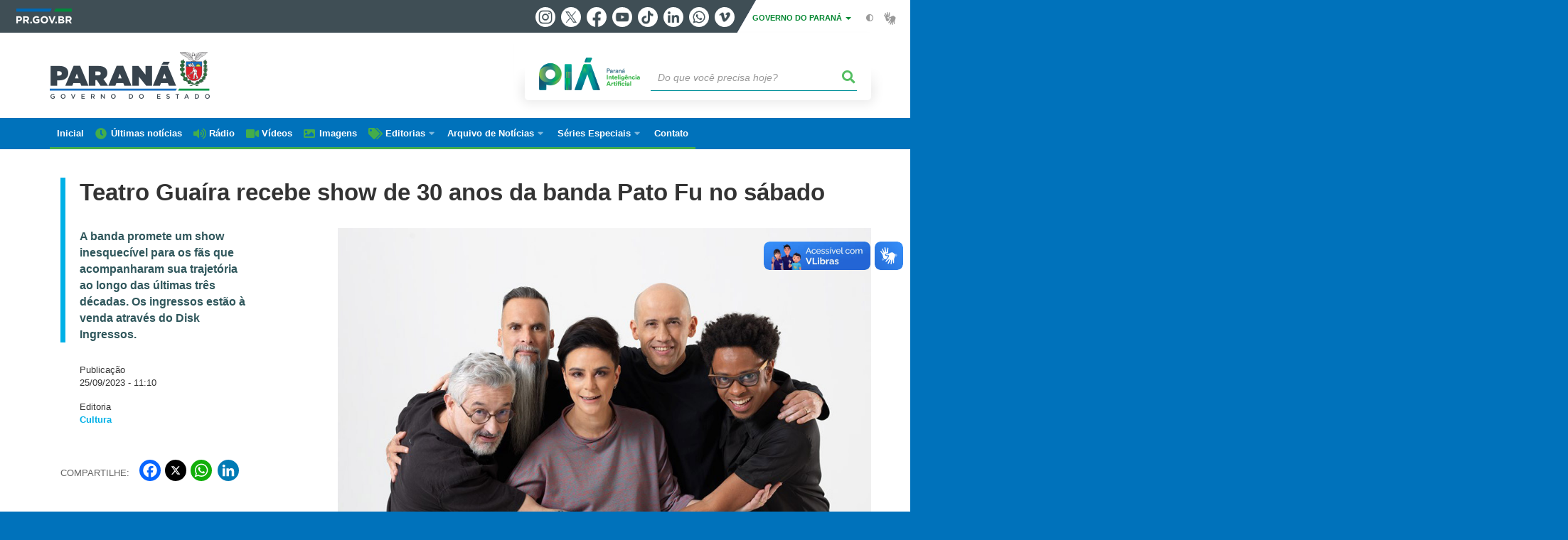

--- FILE ---
content_type: text/html; charset=UTF-8
request_url: https://www.parana.pr.gov.br/aen/Noticia/Teatro-Guaira-recebe-show-de-30-anos-da-banda-Pato-Fu-no-sabado
body_size: 74143
content:
<!DOCTYPE html>
<html  lang="pt-br" dir="ltr" prefix="content: http://purl.org/rss/1.0/modules/content/  dc: http://purl.org/dc/terms/  foaf: http://xmlns.com/foaf/0.1/  og: http://ogp.me/ns#  rdfs: http://www.w3.org/2000/01/rdf-schema#  schema: http://schema.org/  sioc: http://rdfs.org/sioc/ns#  sioct: http://rdfs.org/sioc/types#  skos: http://www.w3.org/2004/02/skos/core#  xsd: http://www.w3.org/2001/XMLSchema# ">
  <head>
<script type="text/javascript">
(function(){
window["loaderConfig"] = "/TSPD/?type=21";
})();

</script>

<script type="text/javascript" src="/TSPD/?type=18"></script>

    <meta charset="utf-8" />
<link rel="canonical" href="https://www.parana.pr.gov.br/aen/Noticia/Teatro-Guaira-recebe-show-de-30-anos-da-banda-Pato-Fu-no-sabado" />
<meta name="description" content="Teatro Guaíra recebes show de 30 anos da banda Pato Fu" />
<meta property="og:site_name" content="Governo do Estado do Paraná" />
<meta property="og:type" content="Notícia" />
<meta property="og:url" content="https://www.parana.pr.gov.br/aen/Noticia/Teatro-Guaira-recebe-show-de-30-anos-da-banda-Pato-Fu-no-sabado" />
<meta property="og:title" content="Teatro Guaíra recebe show de 30 anos da banda Pato Fu no sábado" />
<meta property="og:description" content="Teatro Guaíra recebes show de 30 anos da banda Pato Fu" />
<meta property="og:image" content="https://www.parana.pr.gov.br/sites/default/arquivos_restritos/files/styles/share/public/imagem/2023-09/hd_-_pato_fu_2022_-_click_estudio_3.jpg?itok=0etF7UDR" />
<meta property="og:image:width" content="675" />
<meta property="og:image:height" content="450" />
<meta name="google-site-verification" content="_RlnUW1QJe9G0o8eM3_O43JgQvVlGbu3-v9wJ2SEdM8" />
<meta name="MobileOptimized" content="width" />
<meta name="HandheldFriendly" content="true" />
<meta name="viewport" content="width=device-width, initial-scale=1.0" />
<link rel="stylesheet" media="screen" title="default" href="https://www.parana.pr.gov.br/themes/custom/celepar_base_v2/css/styles.css?v=1.1.3" />
<link rel="shortcut icon" href="/sites/default/themes/custom/aen/favicon.ico" type="image/vnd.microsoft.icon" />
<link rel="revision" href="https://www.parana.pr.gov.br/aen/Noticia/Teatro-Guaira-recebe-show-de-30-anos-da-banda-Pato-Fu-no-sabado" />
<script src="/sites/default/arquivos_restritos/files/eu_cookie_compliance/eu_cookie_compliance.script.js?t9s3d4" defer></script>
<script>window.a2a_config=window.a2a_config||{};a2a_config.callbacks=[];a2a_config.overlays=[];a2a_config.templates={};</script>
<style>.content-functions.mobile-center .addtoany_list.a2a_kit a span {
  width: 30px !important;
  height: 30px !important;
  padding: 2px;
}
.content-functions.mobile-center .addtoany_list.a2a_kit a.a2a_button_twitter {
  width: 30px !important;
  height: 30px !important;
  margin: 0 2px;
}</style>

    <title>Teatro Guaíra recebe show de 30 anos da banda Pato Fu no sábado | Governo do Estado do Paraná</title>
    <link rel="stylesheet" media="all" href="/sites/default/arquivos_restritos/files/css/css_Vg6h7uJHH3xwFa1tcAg07GJFYcBjt9lX9XWYDwmR6Vc.css" />
<link rel="stylesheet" media="all" href="/sites/default/arquivos_restritos/files/css/css_Z_wCquTz4jtq2Hx6jQvxHP7ZWwbZT4dtdn2qRA-mTKY.css" />
<link rel="stylesheet" media="all" href="https://web.celepar.pr.gov.br/drupal/css/gerais.css" />
<link rel="stylesheet" media="print" href="/sites/default/arquivos_restritos/files/css/css_zgp0R6svqh_JNVDpV5wCGBv5uHczsT0n5KEpxJxAp1o.css" />
<link rel="stylesheet" media="all" href="/sites/default/arquivos_restritos/files/css/css_VAazDgm5RxsT-0yFDsZinO6O9nzOoT4eN5QXvD89AJQ.css" />

    
<!--[if lte IE 8]>
<script src="/sites/default/arquivos_restritos/files/js/js_VtafjXmRvoUgAzqzYTA3Wrjkx9wcWhjP0G4ZnnqRamA.js"></script>
<![endif]-->
<script src="/sites/default/arquivos_restritos/files/js/js_QHqjxhGPGgZFwOfW92tmrVpssmC1sbO0zDG4TgLmaEI.js"></script>

    <meta name="viewport" content="width=device-width, initial-scale=1, maximum-scale=1, user-scalable=no">
  </head>
  <body class="path-node page-node-type-noticia has-glyphicons drupal" >
    <div id="wrapper">
      <noscript><iframe src="https://www.googletagmanager.com/ns.html?id=GTM-KC7Z5JJ7" height="0" width="0" style="display:none;visibility:hidden"></iframe></noscript>
        <div class="dialog-off-canvas-main-canvas" data-off-canvas-main-canvas>
    


<link rel="stylesheet" type="text/css" href="https://web.celepar.pr.gov.br/drupal/instbar/css/inst-bar.min.css?ver=mar2024">
  <!-- inst bar -->
  <div id="inst-bar">
    <div class="full-container">
      <div class="pull-left">
        <a class="marca-gov-pr" href="https://www.parana.pr.gov.br" tabindex="1"><img src="https://web.celepar.pr.gov.br/drupal/instbar/images/pr-gov-br-logo.png" alt="Governo do Paraná" title="Governo do Paraná" /></a>
        <ul id="accessibility-links"  class="element-invisible" >
          <li class="opt-content"><a href="#main-content" accesskey="1" title="Ir direto ao assunto principal - atalho nº1" tabindex="2">Ir para o conteúdo</a></li>
          <li class="opt-navigation"><a href="#main-navigation" accesskey="2" title="Ir ao menu principal - atalho nº2" tabindex="3">Ir para a navegação</a></li>
          <li class="opt-search"><a href="#edit-termo" accesskey="3" title="Ir para a busca - atalho nº3" tabindex="4">Ir para a busca</a></li>
          <li class="opt-accessibility"><a href="https://www.pia.pr.gov.br/acessibilidade" accesskey="4" title="Sobre a acessibilidade - atalho nº4" tabindex="5">Acessibilidade</a></li>
          <li class="opt-site-map"><a href="/sitemap" accesskey="5" title="Ir ao mapa do site - atalho nº5" tabindex="6">Mapa do site</a></li>
        </ul>
  <a id="btn-acionar-redes" class="btn-redes-gov-mobile" tabindex="7" href="#redes-sociais-parana"><span>Redes Sociais do Governo do Paraná</span></a>
    <ul id="div-header-social" class="header-social">
      <li><a href="https://www.instagram.com/governoparana/" class="sgov sgov-instagram" title="Instagram" target="_blank" rel="nofollow">Instagram</a></li>
      <li><a href="https://twitter.com/governoparana" class="sgov sgov-twitter" title="Twitter" target="_blank" rel="nofollow">Twitter</a></li>
      <li><a href="https://www.facebook.com/governoparana" class="sgov sgov-facebook" title="Facebook" target="_blank" rel="nofollow">Facebook</a></li>
      <li><a href="https://www.youtube.com/user/paranagoverno" class="sgov sgov-youtube" title="Youtube" target="_blank" rel="nofollow">Youtube</a></li>
      <li><a href="https://www.tiktok.com/@governoparana" class="sgov sgov-tiktok" title="Tiktok" target="_blank" rel="nofollow">Tiktok</a></li>
      <li><a href="https://www.linkedin.com/company/governoparana/" class="sgov sgov-linkedin" title="Linkedin" target="_blank" rel="nofollow">Linkedin</a></li>
      <li><a href="https://whatsapp.com/channel/0029Va86Qj5Jpe8kYSekbR3t" class="sgov sgov-whatsapp" title="Whatsapp" target="_blank" rel="nofollow">Whatsapp</a></li>
      <li><a href="https://vimeo.com/governoparana" class="sgov sgov-vimeo" title="Vimeo" target="_blank" rel="nofollow">Vimeo</a></li>
    </ul>
  </div>
    <div class="pull-right itens-gov">
      <nav class="pull-left">
        <div class="btn-group">
          <button type="button" class="dropdown-toggle" data-toggle="dropdown" aria-haspopup="true" aria-expanded="false">GOVERNO DO PARANÁ <span class="caret"></span></button>
            <ul class="dropdown-menu">
              <li><a class="dropdown-item" href="https://www.parana.pr.gov.br/Pagina/Orgaos-e-Entidades" target="_blank" rel="nofollow">Estrutura</a></li>
              <li><a class="dropdown-item" href="http://www.aen.pr.gov.br/" target="_blank" rel="nofollow">Agência de Notícias</a></li>
              <li><a class="dropdown-item" href="https://www.pia.pr.gov.br/" target="_blank" rel="nofollow">PIÁ</a></li>
              <li><a class="dropdown-item" href="https://www.cge.pr.gov.br/Pagina/Cartilhas-da-Lei-Geral-de-Protecao-de-Dados-LGPD" target="_blank" rel="nofollow">LGPD</a></li>
              <li><a class="dropdown-item" href="https://www.pia.pr.gov.br/servicos/Direitos/Ouvidoria/Registrar-solicitacao-na-Ouvidoria-do-Estado-do-Parana-eVoGZarb" target="_blank" rel="nofollow">Ouvidoria</a></li>
              <li><a class="dropdown-item" href="http://www.transparencia.pr.gov.br/" target="_blank" rel="nofollow">Portal da Transparência</a></li>
              <li><a class="dropdown-item" href="http://www.desaparecidos.pr.gov.br/desaparecidos/index.do?action=index" target="_blank" rel="nofollow"><i class="fa fa-male" aria-hidden="true"></i> Pessoas Desaparecidas</a></li>
            </ul>
        </div>
      </nav>
      <ul id="accessibility" class="pull-left">
        <li class="opt-icon opt-contrast"><a href="#" accesskey="6" title="Mudar o contraste - atalho nº6"><i class="fa fa-adjust"></i><span>Contraste</span></a></li>
        <li class="opt-icon opt-libras"><a href="http://www.vlibras.gov.br" target="_blank" accesskey="9" title="Ir para o site vlibras - atalho nº9" class="0" rel="nofollow"><i class="icon icon-vlibras"></i><span>Acessível em libras</span></a></li>
      </ul>
    </div>
  </div>
</div>
  <!-- inst bar -->


<header id='main-header'>
  <div class="container">
                      <div class="row">
          <div class="col-xs-12 col-sm-12 col-md-12 col-lg-12">
              <div class="region region-header">
    <section id="block-celeparheader" class="block block-celepar-blocks-custom-header block-celepar-header clearfix">
  
    

      <div class="row celeparheader">
  <div class="col-xs-11 col-sm-5 col-md-6 col-lg-7">
    <a href="#" id="btn-mobile-menu">
      <i class="fas fa-bars" aria-hidden="true"></i>
    </a>
                  <h1 class="logo">
        <a href="/" title="Ir para a página inicial">
                    <span class="logo-image">
                      <span class="sr-only">
              GOVERNO DO ESTADO DO PARANÁ
            </span>
          </span>
        </a>
        
                  <span class="nome-instituicao">
            <a href="/" title="Ir para a página inicial" rel="home">
                              Governo do Estado do Paraná
                          </a>
          </span>
                      </h1>
    
  </div>
  <div class="bloco-busca-pia col-xs-10 col-sm-7 col-md-6 col-lg-5">
    <div class="agrupador-pia-busca row">
      <div class="img-pia col-xs-3 col-sm-4">
        <a href="https://pia.paas.pr.gov.br/"><img class="color" src="https://web.celepar.pr.gov.br/drupal/images/pia_logo_142x47.png" title="Paraná Inteligência Artificial"></a>
        <a href="https://pia.paas.pr.gov.br/" tabindex="-1"><img class="white" style="display:none;" src="https://web.celepar.pr.gov.br/drupal/images/pia_logo_142x47_branco.png" title="Paraná Inteligência Artificial"></a>
      </div>
              <div class="campo-busca col-xs-9 col-sm-8">
                    <section class="block block-celepar-busca block-celepar-busca-block clearfix">
  
    

      <form class="celepar-busca" data-drupal-selector="celepar-busca" action="/aen/Noticia/Teatro-Guaira-recebe-show-de-30-anos-da-banda-Pato-Fu-no-sabado" method="post" id="celepar-busca" accept-charset="UTF-8">
  <div class="form-item js-form-item form-type-textfield js-form-type-textfield form-item-termo js-form-item-termo form-no-label form-group">
  
  
  <input title="Buscar" data-drupal-selector="edit-termo" class="form-text form-control" type="text" id="edit-termo" name="termo" value="" size="60" placeholder="Do que você precisa hoje?" />

  
  
  </div>
<button class="fas fa-search button js-form-submit form-submit btn-default btn" data-drupal-selector="edit-submit" type="submit" id="edit-submit" name="op" value=""></button><input autocomplete="off" data-drupal-selector="form-vmsa0hs7ct4y3qrudunp1rvkgnhhlciz9ey7xdqn5w" type="hidden" name="form_build_id" value="form-_vmSa0hS7cT4y3qRUDUnP1rVkGnhhLcIZ9EY7XdQn5w" /><input data-drupal-selector="edit-celepar-busca" type="hidden" name="form_id" value="celepar_busca" />
</form>

  </section>


        </div>
        
          </div>
  </div>
  <button class="fas fa-search btn button col-xs-1 ativa-mobile"></button>
</div>

  </section>


<div class="status-message">
  <div data-drupal-messages-fallback class="hidden"></div>
</div>

  </div>

          </div>
        </div>
            </div>
</header>

      <div id="top-navigation">
      <div class="container">
                          <div class="region region-top-navigation">
    

<nav role="navigation" aria-labelledby="block-navegacaoprincipal-menu" id="block-navegacaoprincipal" class="colunas_ajustaveis menu-aen">
            
  <h2 class="visually-hidden" id="block-navegacaoprincipal-menu">Navegação AEN</h2>
  

              <nav id="block-main-menu">
        


  
                  <ul class="menu mn-navegacao" id="main-navigation">
    
                                  
        <li>
        <a href="/aen"><span>Inicial</span></a>
                  </li>
                                  
        <li>
        <a href="/aen/noticias"><span>Últimas notícias</span></a>
                  </li>
                                  
        <li>
        <a href="/aen/audios"><span>Rádio</span></a>
                  </li>
                                  
        <li>
        <a href="/aen/arquivo-videos"><span>Vídeos</span></a>
                  </li>
                                  
        <li>
        <a href="/aen/Galerias"><span>Imagens</span></a>
                  </li>
                                  <li>
        <a href=""><span>Editorias</span></a>
                    
            <ul>
    
                                  
        <li>
        <a href="/aen/Editoria/Administracao"><span>Administração</span></a>
                  </li>
                                  
        <li>
        <a href="/aen/Editoria/Agepar"><span>Agepar</span></a>
                  </li>
                                  
        <li>
        <a href="/aen/Editoria/Agricultura-e-Abastecimento"><span>Agricultura e Abastecimento</span></a>
                  </li>
                                  
        <li>
        <a href="/aen/Editoria/Amep"><span>Amep</span></a>
                  </li>
                                  
        <li>
        <a href="/aen/Editoria/Asfalto-Novo-Vida-Nova"><span>Asfalto Novo, Vida Nova</span></a>
                  </li>
                                  
        <li>
        <a href="/aen/Editoria/BRDE"><span>BRDE</span></a>
                  </li>
                                  
        <li>
        <a href="/aen/Editoria/Casa-Civil"><span>Casa Civil</span></a>
                  </li>
                                  
        <li>
        <a href="/aen/Editoria/Celepar"><span>Celepar</span></a>
                  </li>
                                  
        <li>
        <a href="/aen/Editoria/Cidades"><span>Cidades</span></a>
                  </li>
                                  
        <li>
        <a href="/aen/Editoria/Ciencia-e-Tecnologia"><span>Ciência e Tecnologia</span></a>
                  </li>
                                  
        <li>
        <a href="/aen/Editoria/Comunicacao"><span>Comunicação</span></a>
                  </li>
                                  
        <li>
        <a href="/aen/Editoria/Controladoria-Geral-do-Estado"><span>Controladoria-Geral do Estado</span></a>
                  </li>
                                  
        <li>
        <a href="/aen/Editoria/Copel"><span>Copel</span></a>
                  </li>
                                  
        <li>
        <a href="/aen/Editoria/Coronavirus"><span>Coronavírus</span></a>
                  </li>
                                  
        <li>
        <a href="/aen/Editoria/Cultura"><span>Cultura</span></a>
                  </li>
                                  
        <li>
        <a href="/aen/Editoria/Defesa-Civil"><span>Defesa Civil</span></a>
                  </li>
                                  
        <li>
        <a href="/aen/Editoria/Defesa-do-Consumidor"><span>Defesa do Consumidor</span></a>
                  </li>
                                  
        <li>
        <a href="/aen/Editoria/Desenvolvimento-Social-e-Familia"><span>Desenvolvimento Social e Família</span></a>
                  </li>
                                  
        <li>
        <a href="/aen/Editoria/Desenvolvimento-Sustentavel"><span>Desenvolvimento Sustentável</span></a>
                  </li>
                                  
        <li>
        <a href="/aen/Editoria/Educacao"><span>Educação</span></a>
                  </li>
                                  
        <li>
        <a href="/aen/Editoria/Ensino-Superior"><span>Ensino Superior</span></a>
                  </li>
                                  
        <li>
        <a href="/aen/Editoria/Esporte"><span>Esporte</span></a>
                  </li>
                                  
        <li>
        <a href="/aen/Editoria/Fazenda"><span>Fazenda</span></a>
                  </li>
                                  
        <li>
        <a href="/aen/Editoria/Fomento-Parana"><span>Fomento Paraná</span></a>
                  </li>
                                  
        <li>
        <a href="/aen/Editoria/Governo"><span>Governo</span></a>
                  </li>
                                  
        <li>
        <a href="/aen/Editoria/Habitacao"><span>Habitação</span></a>
                  </li>
                                  
        <li>
        <a href="/aen/Editoria/Industria-Comercio-e-Servicos"><span>Indústria, Comércio e Serviços</span></a>
                  </li>
                                  
        <li>
        <a href="/aen/Editoria/Infraestrutura-e-Logistica"><span>Infraestrutura e Logística</span></a>
                  </li>
                                  
        <li>
        <a href="/aen/Editoria/Inovacao-e-Inteligencia-Artificial"><span>Inovação e Inteligência Artificial</span></a>
                  </li>
                                  
        <li>
        <a href="/aen/Editoria/Invest-Parana"><span>Invest Paraná</span></a>
                  </li>
                                  
        <li>
        <a href="/aen/Editoria/Justica-e-Cidadania"><span>Justiça e Cidadania</span></a>
                  </li>
                                  
        <li>
        <a href="/aen/Editoria/Lottopar"><span>Lottopar</span></a>
                  </li>
                                  
        <li>
        <a href="/aen/Editoria/Mulher-Igualdade-Racial-e-Pessoa-Idosa"><span>Mulher, Igualdade Racial e Pessoa Idosa</span></a>
                  </li>
                                  
        <li>
        <a href="/aen/Editoria/Planejamento"><span>Planejamento</span></a>
                  </li>
                                  
        <li>
        <a href="/aen/Editoria/Portos-do-Parana"><span>Portos do Paraná</span></a>
                  </li>
                                  
        <li>
        <a href="/aen/Editoria/Poupatempo"><span>Poupatempo</span></a>
                  </li>
                                  
        <li>
        <a href="/aen/Editoria/Previdencia"><span>Previdência</span></a>
                  </li>
                                  
        <li>
        <a href="/aen/Editoria/Procuradoria-Geral-do-Estado"><span>Procuradoria-Geral do Estado</span></a>
                  </li>
                                  
        <li>
        <a href="/aen/Editoria/Sanepar"><span>Sanepar</span></a>
                  </li>
                                  
        <li>
        <a href="/aen/Editoria/Saude"><span>Saúde</span></a>
                  </li>
                                  
        <li>
        <a href="/aen/Editoria/Seguranca-Publica"><span>Segurança Pública</span></a>
                  </li>
                                  
        <li>
        <a href="/aen/Editoria/Simepar"><span>Simepar</span></a>
                  </li>
                                  
        <li>
        <a href="/aen/Editoria/Trabalho-Qualificacao-e-Renda"><span>Trabalho, Qualificação e Renda</span></a>
                  </li>
                                  
        <li>
        <a href="/aen/Editoria/Transito"><span>Trânsito</span></a>
                  </li>
                                  
        <li>
        <a href="/aen/Editoria/Turismo"><span>Turismo</span></a>
                  </li>
                                  
        <li>
        <a href="/aen/Editoria/Verao-Maior-Parana"><span>Verão Maior Paraná</span></a>
                  </li>
          </ul>
  
            </li>
                                  <li>
        <a href=""><span>Arquivo de Notícias</span></a>
                    
            <ul>
    
                                  
        <li>
        <a href="/aen/arquivo"><span>De janeiro/2019 até hoje</span></a>
                  </li>
                                  
        <li>
        <a href="https://arquivo2011.aen.pr.gov.br/arquivo"><span>De janeiro/2011 a dezembro/2018</span></a>
                  </li>
                                  
        <li>
        <a href="https://arquivo2003.aen.pr.gov.br/arquivo"><span>De janeiro/2003 a dezembro/2010</span></a>
                  </li>
          </ul>
  
            </li>
                                  <li>
        <a href=""><span>Séries Especiais</span></a>
                    
            <ul>
    
                                  
        <li>
        <a href="/Pagina/40-anos-da-Orquestra-Sinfonica-do-Parana"><span>40 anos da Orquestra Sinfônica do Paraná</span></a>
                  </li>
                                  
        <li>
        <a href="/Delicias-do-Parana"><span>Delícias do Paraná</span></a>
                  </li>
                                  
        <li>
        <a href="/Feito-no-Parana"><span>Feito no Paraná</span></a>
                  </li>
                                  
        <li>
        <a href="/Geracao-Olimpica-e-Paralimpica-Paris-2024"><span>Geração Olímpica e Paralímpica Paris 2024</span></a>
                  </li>
                                  
        <li>
        <a href="/Guaira-140"><span>Guaíra 140</span></a>
                  </li>
                                  
        <li>
        <a href="/Parana-energia-verde-que-renova-o-campo"><span>Paraná, a energia verde que renova o campo</span></a>
                  </li>
                                  
        <li>
        <a href="/Parana-Agro"><span>Paraná Agro</span></a>
                  </li>
                                  
        <li>
        <a href="/Parana-o-Brasil-que-da-certo"><span>Paraná, o Brasil que dá certo</span></a>
                  </li>
          </ul>
  
            </li>
                                  
        <li>
        <a href="/Pagina/Contato"><span>Contato</span></a>
                  </li>
          </ul>
  


    </nav>
  </nav>

  </div>

      </div>
    </div>
  


  <section id="main" role="main" class="main-container container js-quickedit-main-content">
        <div class="row">

            
            
            
      <section id="main-content"  class="col-xs-12 container-wrapper">
        <div class="row">

                    
                    
                                              <div class="col-xs-12">
                <div class="container">
                    <div class="region region-content">
    


  <div class="container" id="content">

        <div class="row">
      <div class="col-sm-12 bloco-full-superior">
                  <h1 class="page-title">
            <span id="story_title"><span>Teatro Guaíra recebe show de 30 anos da banda Pato Fu no sábado</span>
</span>
                      </h1>
              </div>
    </div>

    <div class="row">
      <div class="col-sm-3 bloco-lateral-esq">
                  <div class="not-escopo-destaque">
            
            <div class="field field--name-field-escopo-destaque field--type-string-long field--label-hidden field--item">A banda promete um show inesquecível para os fãs que acompanharam sua trajetória ao longo das últimas três décadas. Os ingressos estão à venda através do Disk Ingressos.</div>
      
          </div>
        

                  <div class="not-data">
            Publicação<br />
            <span id="story_date">25/09/2023 - 11:10</span>
          </div>
        
                  <div class="not-editoria">Editoria<br />
            <span id="story_topic_title">
              
              
      <div class="field field--name-field-editoria field--type-entity-reference field--label-hidden field--items">
              <div class="field--item"><a href="/aen/Editoria/Cultura" hreflang="pt-br">Cultura</a></div>
          </div>
  
            </span>
          </div>
        
        <div class="content-functions mobile-center">
          <ul class="pull-left mobile-center">
            <div class="share-label mobile-center">Compartilhe:</div>
            <span class="a2a_kit a2a_kit_size_24 addtoany_list" data-a2a-url="https://www.parana.pr.gov.br/aen/Noticia/Teatro-Guaira-recebe-show-de-30-anos-da-banda-Pato-Fu-no-sabado" data-a2a-title="Teatro Guaíra recebe show de 30 anos da banda Pato Fu no sábado"><a class="a2a_button_facebook"></a><a class="a2a_button_twitter"></a><a class="a2a_button_whatsapp"></a><a class="a2a_button_linkedin"></a></span>
          </ul>
        </div>

      </div>

      <div class="col-sm-8 col-md-offset-1 bloco-central">

                        
                
                  <ul class="media-images imagem-capa">
            <div id="gallery-news">
            <div class="slick unslick slick--main">
              <picture>
                <img class="img-responsive" src="/sites/default/arquivos_restritos/files/imagem/2023-09/hd_-_pato_fu_2022_-_click_estudio_3.jpg" alt="Pato Fu celebra 30 Anos de sucesso no Guairão" typeof="foaf:Image">
              </picture><div class="slide__caption">
                  <div class="slide__description">Teatro Guaíra recebe show de 30 anos da banda Pato Fu no sábado<br>Foto: Click Estúdio</div>
                </div></div>
          </div>
          </ul>
        
        <article data-history-node-id="61387" role="article" about="/aen/Noticia/Teatro-Guaira-recebe-show-de-30-anos-da-banda-Pato-Fu-no-sabado" class="node node--type-noticia node--promoted node--view-mode-full clearfix">
          <div  class="node__content clearfix">
                          
            <div class="field field--name-field-texto field--type-text-long field--label-hidden field--item"><p>A banda mineira Pato Fu vai comemorar 30 anos de estrada com um show especial em Curitiba. A apresentação inédita acontece no próximo sábado (30) no palco do auditório Bento Munhoz da Rocha Neto (Guairão), às 21h15. A banda promete um show inesquecível para os fãs que acompanharam sua trajetória ao longo das últimas três décadas. Os ingressos estão à venda através do Disk Ingressos e custam a partir de R$ 60,00 (meia-entrada).</p>

<p>Este show mostra o lado mais eclético do grupo, com canções de todos os álbuns de sua discografia. Estão presentes os hits autorais – entre eles “Canção Pra Você Viver Mais”, “Sobre o Tempo”, “Perdendo Dentes”, “Antes Que Seja Tarde”, “Simplicidade”, “Depois” e “Made in Japan” – além das regravações, a exemplo de “Ando Meio Desligado” (Os Mutantes), "Eu Sei" (Legião Urbana) e "Eu" (Graforréia Xilarmônica). Somam-se ao repertório canções lançadas recentemente no álbum “30”, projeto que celebra os trinta anos da banda.</p>

<ul>
	<li><strong><a href="https://www.aen.pr.gov.br/Noticia/Com-apoio-do-Profice-espetaculo-Opera-Pop-Afrofuturista-chega-Curitiba" target="_blank">Com apoio do Profice, espetáculo "Ópera Pop Afrofuturista" chega a Curitiba</a></strong></li>
</ul>

<p>Desde 1992 na estrada, Pato Fu é conhecida por se manter incansavelmente original. A banda mineira já se destacou nas principais premiações nacionais, conquistou um Grammy Latino, discos de ouro e emplacou canções em trilhas de novela.</p>

<p>Com 13 discos e cinco DVDs lançados, atualmente o grupo mineiro é composto por Fernanda Takai (voz), John Ulhoa (guitarra), Ricardo Koctus (baixo), Richard Neves (teclados) e Xande Tamietti (bateria). Além de shows por todo Brasil, a banda já se apresentou no Japão, Portugal, Inglaterra e Estados Unidos.</p>

<p><strong>Serviço:</strong></p>

<p>Pato Fu – “Turnê 30 Anos”</p>

<p>Data: 30 de setembro de 2023 (Sábado), às 21h15</p>

<p>Local: Auditório Bento Munhoz da Rocha Neto (Guairão) - Rua Conselheiro Laurindo, 175 </p>

<p>Duração do show: cerca de 90 min</p>

<p>Ingressos: a partir de R$ 60,00 (meia-entrada)</p>

<p>Vendas pelo <a href="https://www.diskingressos.com.br/evento/5354/30-09-2023/pr/curitiba/pato-fu-30-anos" target="_blank">Disk Ingressos</a></p></div>
      
                      </div>
        </article>

      </div>

    </div>

    <div class="row">

      <div class="col-sm-12">

                  <div id="medias">
                                                    

                            <h3> GALERIA DE IMAGENS </h3>
              <ul class="galeria">
                <li><div id="gallery-news">
            <div class="field field--name-field-galeria field--type-entity-reference field--label-hidden field--item"><div>
  
  <div data-blazy="" data-photoswipe-gallery class="slick blazy blazy--photoswipe slick--field slick--field-media-slideshow slick--field-media-slideshow--midia-anexada-em-outro-node unslick slick--skin--default slick--optionset--galeria-main slick--less slick--photoswipe" id="slick-media-galeria-de-imagens-media-slideshow-midia-anexada-em-outro-node-535636-1"><a href="/sites/default/arquivos_restritos/files/imagem/2023-09/hd_-_pato_fu_2022_-_click_estudio_3.jpg" class="blazy__photoswipe litebox" data-photoswipe-trigger data-media="{&quot;id&quot;:&quot;photoswipe&quot;,&quot;bundle&quot;:&quot;image&quot;,&quot;type&quot;:&quot;image&quot;,&quot;width&quot;:&quot;932&quot;,&quot;height&quot;:&quot;621&quot;}"><div data-thumb="/sites/default/arquivos_restritos/files/styles/escala_e_corta_226x185_/public/imagem/2023-09/hd_-_pato_fu_2022_-_click_estudio_3.jpg?itok=qlkUNg1G" class="media media--blazy media--bundle--image media--slick media--loading is-b-loading media--switch media--switch--photoswipe media--image"><img alt="Pato Fu celebra 30 Anos de sucesso no Guairão" class="media__image media__element b-lazy img-responsive" data-src="/sites/default/arquivos_restritos/files/styles/escala_e_corta_915_555_/public/imagem/2023-09/hd_-_pato_fu_2022_-_click_estudio_3.jpg?itok=52iXKYL9" src="data:image/svg+xml;charset=utf-8,%3Csvg%20xmlns%3D&#039;http%3A%2F%2Fwww.w3.org%2F2000%2Fsvg&#039;%20viewBox%3D&#039;0%200%20915%20555&#039;%2F%3E" width="915" height="555" typeof="foaf:Image" /><span class="media__icon media__icon--litebox"></span></div></a><div class="litebox-caption visually-hidden">Teatro Guaíra recebe show de 30 anos da banda Pato Fu no sábado<br>Foto: Click Estúdio</div><div class="slide__caption"><div class="slide__description">Teatro Guaíra recebe show de 30 anos da banda Pato Fu no sábado<br>Foto: Click Estúdio</div></div></div>
</div>
</div>
      </div></li>
              </ul>
            
            
                                              </div>
                
      </div>

    </div>

    <div class="row">
      <div class="col-sm-12">

                  <div class="content-functions mobile-center">
                        <ul class="opt-extra pull-right mobile-center">
              <li>
                <a href="javascript:history.back();" title="Voltar">
                  <i class="fas fa-arrow-left" aria-hidden="true"></i>
                  <span>Voltar</span>
                </a>
              </li>
              <li class="opt-inicio">
                <a href="/" title="Início">
                  <i class="fas fa-home" aria-hidden="true"></i>
                  <span>Início</span>
                </a>
              </li>
              <li class="opt-print">
                <a href="javascript:window.print();" title="Imprimir">
                  <i class="fas fa-print" aria-hidden="true"></i>
                  <span>Imprimir</span>
                </a>
              </li>
                              <li class="opt-pdf">
                  <a href="/print/pdf/node/61387" target="_blank" title="Baixar">
                    <i class="fas fa-download" aria-hidden="true"></i>
                    <span>Baixar</span>
                  </a>
                </li>
                          </ul>
          </div>
          
        
      </div>

    </div>

  </div>


  </div>

                </div>
              </div>
                      
                                                                        

                                                          <div class="row linha linha-1   empty">
                            

                <div class="container">
                                      
                                                    </div>
              </div>
                                  

                                                          <div class="row linha linha-2   aviso-de-pauta">
                            

                <div class="container">
                                      
                                                    </div>
              </div>
                                  

                                                          <div class="row linha linha-3  margin-40-00-00-00 ">
                            

                <div class="container">
                                      
                                                    </div>
              </div>
                                  

                                                          <div class="row linha linha-4  margin-40-00 manchete-destaque">
                            

                <div class="container">
                                      
                                                        
                                                        
                                                    </div>
              </div>
                                  

                                                          <div class="row linha linha-5   empty">
                            

                <div class="container">
                                      
                                                    </div>
              </div>
                                  

                                                          <div class="row linha linha-6   ">
                            

                <div class="container">
                                      
                                                    </div>
              </div>
                                  

                                                          <div class="row linha linha-7  margin-00-00-20-00 linha-subdestaque">
                            

                <div class="container">
                                      
                                                    </div>
              </div>
                                  

                                                          <div class="row linha linha-8   destaque-audios">
                            

                <div class="container">
                                      
                                                        
                                                        
                                                    </div>
              </div>
                                  

                                                          <div class="row linha linha-9   empty">
                            

                <div class="container">
                                      
                                                    </div>
              </div>
                                  

                                                          <div class="row linha linha-10  margin-40-00-00-00 campanhas-videos">
                            

                <div class="container">
                                      
                                                        
                                                    </div>
              </div>
                                  

                                                          <div class="row linha linha-11  margin-00-00-40-00 fotos">
                            

                <div class="container">
                                      
                                                        
                                                    </div>
              </div>
                                  

                                                          <div class="row linha linha-12  margin-40-00 ">
                            

                <div class="container">
                                      
                                                    </div>
              </div>
                                  

                                                          <div class="row linha linha-13   empty">
                            

                <div class="container">
                                      
                                                    </div>
              </div>
                                  

                                                          <div class="row linha linha-14 padding-40-00  bg-busca-pia-busca">
                            

                <div class="container">
                                      
                                                    </div>
              </div>
                                  

                                                          <div class="row linha linha-15  margin-00 container-fluid-full servico-pra-voce ">
                            

                <div class="container-fluid">
                                      
                                                    </div>
              </div>
                                  

                                                          <div class="row linha linha-16  margin-40-00-00-00 ">
                            

                <div class="container">
                                      
                                                    </div>
              </div>
                                  

                                                          <div class="row linha linha-17  margin-40-00-00-00 noticias">
                            

                <div class="container">
                                      
                                                        
                                                    </div>
              </div>
                                  

                                                          <div class="row linha linha-18  margin-40-00-00-00 ">
                            

                <div class="container">
                                      
                                                    </div>
              </div>
                                  

                                                          <div class="row linha linha-19  margin-40-00 assista-fotos">
                            

                <div class="container">
                                      
                                                        
                                                    </div>
              </div>
                                                                        </div>
      </section>
    </div>
  </section>



      <div id="bottom-navigation">
      <div class="container">
          <div class="region region-bottom-navigation">
    <section id="block-footerbar" class="block block-celepar-blocks-custom-footerbar block-footer-bar clearfix">
  
    

      <div id="functions-footer-bar"><ul><li class="mapa_do_site"><a href="#" id="opt-site-map"><i class="fas fa-sitemap"></i><span> Mapa do site</span> <i class="fa fa-caret-down" aria-hidden="true"></i></a></li><li class="denuncie_corrupcao"><a href="http://www.transparencia.pr.gov.br/pte/denuncie" id="opt-denuncie-corrupcao"><i class="fas fa-comment-dots"></i><span> Denuncie Corrupção</span></a></li><li class="ouvidoria"><a href="https://www.comunicacao.pr.gov.br/Pagina/Fale-com-o-Ouvidor" id="opt-ouvidoria"><i class="fas fa-bullhorn"></i><span> Ouvidoria</span></a></li><li class="transparencia"><a href="http://www.transparencia.pr.gov.br/" id="opt-transparencia"><i class="fas fa-info-circle"></i><span> Transparência Institucional</span></a></li></ul></div>
  </section>



<nav role="navigation" aria-labelledby="block-navegacaoprincipalaen-menu" id="block-navegacaoprincipalaen" class="colunas_ajustaveis">
            
  <h2 class="visually-hidden" id="block-navegacaoprincipalaen-menu">Navegação principal AEN</h2>
  

              <nav id="block-footer-menu">
        


  
                  <ul class="menu mn-navegacao" id="main-navigation">
    
                                  
        <li>
        <a href="/aen"><span>Inicial</span></a>
                  </li>
                                  
        <li>
        <a href="/aen/noticias"><span>Últimas notícias</span></a>
                  </li>
                                  
        <li>
        <a href="/aen/audios"><span>Rádio</span></a>
                  </li>
                                  
        <li>
        <a href="/aen/arquivo-videos"><span>Vídeos</span></a>
                  </li>
                                  
        <li>
        <a href="/aen/Galerias"><span>Imagens</span></a>
                  </li>
                                  <li>
        <a href=""><span>Editorias</span></a>
                    
            <ul>
    
                                  
        <li>
        <a href="/aen/Editoria/Administracao"><span>Administração</span></a>
                  </li>
                                  
        <li>
        <a href="/aen/Editoria/Agepar"><span>Agepar</span></a>
                  </li>
                                  
        <li>
        <a href="/aen/Editoria/Agricultura-e-Abastecimento"><span>Agricultura e Abastecimento</span></a>
                  </li>
                                  
        <li>
        <a href="/aen/Editoria/Amep"><span>Amep</span></a>
                  </li>
                                  
        <li>
        <a href="/aen/Editoria/Asfalto-Novo-Vida-Nova"><span>Asfalto Novo, Vida Nova</span></a>
                  </li>
                                  
        <li>
        <a href="/aen/Editoria/BRDE"><span>BRDE</span></a>
                  </li>
                                  
        <li>
        <a href="/aen/Editoria/Casa-Civil"><span>Casa Civil</span></a>
                  </li>
                                  
        <li>
        <a href="/aen/Editoria/Celepar"><span>Celepar</span></a>
                  </li>
                                  
        <li>
        <a href="/aen/Editoria/Cidades"><span>Cidades</span></a>
                  </li>
                                  
        <li>
        <a href="/aen/Editoria/Ciencia-e-Tecnologia"><span>Ciência e Tecnologia</span></a>
                  </li>
                                  
        <li>
        <a href="/aen/Editoria/Comunicacao"><span>Comunicação</span></a>
                  </li>
                                  
        <li>
        <a href="/aen/Editoria/Controladoria-Geral-do-Estado"><span>Controladoria-Geral do Estado</span></a>
                  </li>
                                  
        <li>
        <a href="/aen/Editoria/Copel"><span>Copel</span></a>
                  </li>
                                  
        <li>
        <a href="/aen/Editoria/Coronavirus"><span>Coronavírus</span></a>
                  </li>
                                  
        <li>
        <a href="/aen/Editoria/Cultura"><span>Cultura</span></a>
                  </li>
                                  
        <li>
        <a href="/aen/Editoria/Defesa-Civil"><span>Defesa Civil</span></a>
                  </li>
                                  
        <li>
        <a href="/aen/Editoria/Defesa-do-Consumidor"><span>Defesa do Consumidor</span></a>
                  </li>
                                  
        <li>
        <a href="/aen/Editoria/Desenvolvimento-Social-e-Familia"><span>Desenvolvimento Social e Família</span></a>
                  </li>
                                  
        <li>
        <a href="/aen/Editoria/Desenvolvimento-Sustentavel"><span>Desenvolvimento Sustentável</span></a>
                  </li>
                                  
        <li>
        <a href="/aen/Editoria/Educacao"><span>Educação</span></a>
                  </li>
                                  
        <li>
        <a href="/aen/Editoria/Ensino-Superior"><span>Ensino Superior</span></a>
                  </li>
                                  
        <li>
        <a href="/aen/Editoria/Esporte"><span>Esporte</span></a>
                  </li>
                                  
        <li>
        <a href="/aen/Editoria/Fazenda"><span>Fazenda</span></a>
                  </li>
                                  
        <li>
        <a href="/aen/Editoria/Fomento-Parana"><span>Fomento Paraná</span></a>
                  </li>
                                  
        <li>
        <a href="/aen/Editoria/Governo"><span>Governo</span></a>
                  </li>
                                  
        <li>
        <a href="/aen/Editoria/Habitacao"><span>Habitação</span></a>
                  </li>
                                  
        <li>
        <a href="/aen/Editoria/Industria-Comercio-e-Servicos"><span>Indústria, Comércio e Serviços</span></a>
                  </li>
                                  
        <li>
        <a href="/aen/Editoria/Infraestrutura-e-Logistica"><span>Infraestrutura e Logística</span></a>
                  </li>
                                  
        <li>
        <a href="/aen/Editoria/Inovacao-e-Inteligencia-Artificial"><span>Inovação e Inteligência Artificial</span></a>
                  </li>
                                  
        <li>
        <a href="/aen/Editoria/Invest-Parana"><span>Invest Paraná</span></a>
                  </li>
                                  
        <li>
        <a href="/aen/Editoria/Justica-e-Cidadania"><span>Justiça e Cidadania</span></a>
                  </li>
                                  
        <li>
        <a href="/aen/Editoria/Lottopar"><span>Lottopar</span></a>
                  </li>
                                  
        <li>
        <a href="/aen/Editoria/Mulher-Igualdade-Racial-e-Pessoa-Idosa"><span>Mulher, Igualdade Racial e Pessoa Idosa</span></a>
                  </li>
                                  
        <li>
        <a href="/aen/Editoria/Planejamento"><span>Planejamento</span></a>
                  </li>
                                  
        <li>
        <a href="/aen/Editoria/Portos-do-Parana"><span>Portos do Paraná</span></a>
                  </li>
                                  
        <li>
        <a href="/aen/Editoria/Poupatempo"><span>Poupatempo</span></a>
                  </li>
                                  
        <li>
        <a href="/aen/Editoria/Previdencia"><span>Previdência</span></a>
                  </li>
                                  
        <li>
        <a href="/aen/Editoria/Procuradoria-Geral-do-Estado"><span>Procuradoria-Geral do Estado</span></a>
                  </li>
                                  
        <li>
        <a href="/aen/Editoria/Sanepar"><span>Sanepar</span></a>
                  </li>
                                  
        <li>
        <a href="/aen/Editoria/Saude"><span>Saúde</span></a>
                  </li>
                                  
        <li>
        <a href="/aen/Editoria/Seguranca-Publica"><span>Segurança Pública</span></a>
                  </li>
                                  
        <li>
        <a href="/aen/Editoria/Simepar"><span>Simepar</span></a>
                  </li>
                                  
        <li>
        <a href="/aen/Editoria/Trabalho-Qualificacao-e-Renda"><span>Trabalho, Qualificação e Renda</span></a>
                  </li>
                                  
        <li>
        <a href="/aen/Editoria/Transito"><span>Trânsito</span></a>
                  </li>
                                  
        <li>
        <a href="/aen/Editoria/Turismo"><span>Turismo</span></a>
                  </li>
                                  
        <li>
        <a href="/aen/Editoria/Verao-Maior-Parana"><span>Verão Maior Paraná</span></a>
                  </li>
          </ul>
  
            </li>
                                  <li>
        <a href=""><span>Arquivo de Notícias</span></a>
                    
            <ul>
    
                                  
        <li>
        <a href="/aen/arquivo"><span>De janeiro/2019 até hoje</span></a>
                  </li>
                                  
        <li>
        <a href="https://arquivo2011.aen.pr.gov.br/arquivo"><span>De janeiro/2011 a dezembro/2018</span></a>
                  </li>
                                  
        <li>
        <a href="https://arquivo2003.aen.pr.gov.br/arquivo"><span>De janeiro/2003 a dezembro/2010</span></a>
                  </li>
          </ul>
  
            </li>
                                  <li>
        <a href=""><span>Séries Especiais</span></a>
                    
            <ul>
    
                                  
        <li>
        <a href="/Pagina/40-anos-da-Orquestra-Sinfonica-do-Parana"><span>40 anos da Orquestra Sinfônica do Paraná</span></a>
                  </li>
                                  
        <li>
        <a href="/Delicias-do-Parana"><span>Delícias do Paraná</span></a>
                  </li>
                                  
        <li>
        <a href="/Feito-no-Parana"><span>Feito no Paraná</span></a>
                  </li>
                                  
        <li>
        <a href="/Geracao-Olimpica-e-Paralimpica-Paris-2024"><span>Geração Olímpica e Paralímpica Paris 2024</span></a>
                  </li>
                                  
        <li>
        <a href="/Guaira-140"><span>Guaíra 140</span></a>
                  </li>
                                  
        <li>
        <a href="/Parana-energia-verde-que-renova-o-campo"><span>Paraná, a energia verde que renova o campo</span></a>
                  </li>
                                  
        <li>
        <a href="/Parana-Agro"><span>Paraná Agro</span></a>
                  </li>
                                  
        <li>
        <a href="/Parana-o-Brasil-que-da-certo"><span>Paraná, o Brasil que dá certo</span></a>
                  </li>
          </ul>
  
            </li>
                                  
        <li>
        <a href="/Pagina/Contato"><span>Contato</span></a>
                  </li>
          </ul>
  


    </nav>
  </nav>

  </div>

      </div>
    </div>
  
<footer id="main-footer" class="footer" role="contentinfo">
  <div class="container">
                      <div class="region region-footer">
    <section id="block-celeparfooter" class="block block-celepar-blocks-custom-footer block-celepar-footer clearfix">
  
    

      

<div class="row">
  <div class="col-xs-12 col-sm-3 col-md-2 text-center">
    <a href="http://www.pr.gov.br/" target="_blank" title="Governo do Paraná" class="footer-logo-parana">
        <img src="https://web.celepar.pr.gov.br/drupal/images/logo_parana_113x99_texto_branco.png" alt="Governo do Paraná">
    </a>
    
    
  </div>
  <div class="col-xs-12 col-sm-7 col-md-7 footer-content">
    <div itemscope="" itemtype="http://schema.org/GovernmentOrganization">
	<p><span class="fn org titulo-orgao">Governo do Estado do Paraná</span></p>
	<address class="adr">
		<p><span class="street-address">Palácio Iguaçu - Praça Nossa Senhora de Salette, s/n - Centro Cívico </span></p>
		<p><span class="postal-code">80530-909</span> - <span class="locality">Curitiba</span> - <abbr class="region" title="Paraná">PR</abbr> - <a href="https://goo.gl/maps/3pySYArHzum" target="_blank" title="Localize no mapa" class="map 0" rel="nofollow">Localize<span class="0"><span class="element-invisible"> </span></span></a></p>
	</address>
  <br>

</div>
  </div>
  <div class="col-xs-12 col-sm-12 col-md-3 footer-dir">
    <nav class="footer-social">
              <a href="https://www.facebook.com/governoparana" class="fab fa-facebook-f" title="Facebook" target="_blank"></a>
              <a href="https://www.instagram.com/governoparana/" class="fab fa-instagram" title="Instagram" target="_blank"></a>
              <a href="https://twitter.com/governoparana" class="fab fa-twitter" title="Twitter" target="_blank"></a>
              <a href="https://www.youtube.com/user/paranagoverno" class="fab fa-youtube" title="Youtube" target="_blank"></a>
              <a href="/rss.xml" class="fa fa-rss" title="Feed RSS" target="_blank"></a>
          </nav>
    <a href="http://www.celepar.pr.gov.br/" target="_blank" title="Celepar" class="footer-logo-celepar">
        <img src="https://web.celepar.pr.gov.br/drupal/images/logo_celepar_88x28_branco.png" alt="Desenvolvido pela Celepar">
    </a>
    
  </div>
</div>

  </section>


  </div>

            </div>
</footer>

<div class="mobile-menu-overlay"></div>

  <div vw class="enabled">
  <div vw-access-button class="active"></div>
  <div vw-plugin-wrapper>
    <div class="vw-plugin-top-wrapper"></div>
  </div>
</div>

<script src="https://vlibras.gov.br/app/vlibras-plugin.js"></script>
<script>
      new window.VLibras.Widget('https://vlibras.gov.br/app');
</script>
  </div>

      
    </div>

        <script type="application/json" data-drupal-selector="drupal-settings-json">{"path":{"baseUrl":"\/","scriptPath":null,"pathPrefix":"","currentPath":"node\/61387","currentPathIsAdmin":false,"isFront":false,"currentLanguage":"pt-br"},"pluralDelimiter":"\u0003","suppressDeprecationErrors":true,"simpleResponsiveTable":{"maxWidth":"767","modulePath":"modules\/contrib\/simple_responsive_table"},"data":{"extlink":{"extTarget":true,"extClass":"0","extLabel":"","extImgClass":false,"extSubdomains":true,"extExclude":"","extInclude":"(.*\\.pdf)","extCssExclude":"","extCssExplicit":"","extAlert":false,"extAlertText":"","mailtoClass":"0","mailtoLabel":""}},"eu_cookie_compliance":{"cookie_policy_version":"1.0.0","popup_enabled":true,"popup_agreed_enabled":false,"popup_hide_agreed":false,"popup_clicking_confirmation":false,"popup_scrolling_confirmation":false,"popup_html_info":"\u003Cdiv aria-labelledby=\u0022popup-text\u0022  class=\u0022eu-cookie-compliance-banner eu-cookie-compliance-banner-info eu-cookie-compliance-banner--categories\u0022\u003E\n  \u003Cdiv class=\u0022popup-content info eu-cookie-compliance-content\u0022\u003E\n        \u003Cdiv id=\u0022popup-text\u0022 class=\u0022eu-cookie-compliance-message\u0022 role=\u0022document\u0022\u003E\n      \u003Ch2\u003EAviso de Cookies\u003C\/h2\u003E\u003Cp\u003EEste portal utiliza cookies essenciais para garantir seu funcionamento, al\u00e9m de cookies do YouTube para exibi\u00e7\u00e3o de v\u00eddeos e do Google Analytics para coleta de estat\u00edsticas de uso. Voc\u00ea pode escolher como tratamos os cookies a partir das op\u00e7\u00f5es abaixo.\u003Cbr \/\u003E\u003Ca href=\u0022https:\/\/www.parana.pr.gov.br\/Pagina\/Politica-de-Privacidade\u0022\u003EPara mais informa\u00e7\u00f5es, acesse nossa Pol\u00edtica de Privacidade.\u003C\/a\u003E\u003C\/p\u003E\n          \u003C\/div\u003E\n\n          \u003Cdiv id=\u0022eu-cookie-compliance-categories\u0022 class=\u0022eu-cookie-compliance-categories\u0022\u003E\n                  \u003Cdiv class=\u0022eu-cookie-compliance-category\u0022\u003E\n            \u003Cdiv\u003E\n              \u003Cinput type=\u0022checkbox\u0022 name=\u0022cookie-categories\u0022 class=\u0022eu-cookie-compliance-category-checkbox\u0022 id=\u0022cookie-category-necessarios\u0022\n                     value=\u0022necessarios\u0022\n                      checked                       disabled  \u003E\n              \u003Clabel for=\u0022cookie-category-necessarios\u0022\u003ENecess\u00e1rios\u003C\/label\u003E\n            \u003C\/div\u003E\n                          \u003Cdiv class=\u0022eu-cookie-compliance-category-description\u0022\u003ESem esse tipo de cookie, nosso portal n\u00e3o funciona plenamente. Esses cookies n\u00e3o coletam informa\u00e7\u00f5es sobre o visitante.\u003C\/div\u003E\n                      \u003C\/div\u003E\n                  \u003Cdiv class=\u0022eu-cookie-compliance-category\u0022\u003E\n            \u003Cdiv\u003E\n              \u003Cinput type=\u0022checkbox\u0022 name=\u0022cookie-categories\u0022 class=\u0022eu-cookie-compliance-category-checkbox\u0022 id=\u0022cookie-category-estatisticos\u0022\n                     value=\u0022estatisticos\u0022\n                      checked                       \u003E\n              \u003Clabel for=\u0022cookie-category-estatisticos\u0022\u003EEstat\u00edsticos\u003C\/label\u003E\n            \u003C\/div\u003E\n                          \u003Cdiv class=\u0022eu-cookie-compliance-category-description\u0022\u003EEsses cookies nos ajudam a entender como os visitantes interagem com nosso site. As informa\u00e7\u00f5es s\u00e3o coletadas anonimamente, n\u00e3o identificam o visitante.\u003C\/div\u003E\n                      \u003C\/div\u003E\n                  \u003Cdiv class=\u0022eu-cookie-compliance-category\u0022\u003E\n            \u003Cdiv\u003E\n              \u003Cinput type=\u0022checkbox\u0022 name=\u0022cookie-categories\u0022 class=\u0022eu-cookie-compliance-category-checkbox\u0022 id=\u0022cookie-category-propaganda\u0022\n                     value=\u0022propaganda\u0022\n                      checked                       \u003E\n              \u003Clabel for=\u0022cookie-category-propaganda\u0022\u003EPropaganda\u003C\/label\u003E\n            \u003C\/div\u003E\n                          \u003Cdiv class=\u0022eu-cookie-compliance-category-description\u0022\u003ECookies de propaganda s\u00e3o usados para rastrear prefer\u00eancias dos visitantes em nosso Portal relacionadas com v\u00eddeos institucionais exibidos atrav\u00e9s do YouTube.\u003C\/div\u003E\n                      \u003C\/div\u003E\n                          \u003Cdiv class=\u0022eu-cookie-compliance-categories-buttons\u0022\u003E\n            \u003Cbutton type=\u0022button\u0022\n                    class=\u0022eu-cookie-compliance-save-preferences-button  button button--small\u0022\u003ESalvar prefer\u00eancias\u003C\/button\u003E\n          \u003C\/div\u003E\n              \u003C\/div\u003E\n    \n    \u003Cdiv id=\u0022popup-buttons\u0022 class=\u0022eu-cookie-compliance-buttons eu-cookie-compliance-has-categories\u0022\u003E\n              \u003Cbutton type=\u0022button\u0022 class=\u0022eu-cookie-compliance-default-button eu-cookie-compliance-reject-button button button--small\u0022\u003ERejeitar todos os cookies n\u00e3o-necess\u00e1rios\u003C\/button\u003E\n            \u003Cbutton type=\u0022button\u0022 class=\u0022agree-button eu-cookie-compliance-default-button button button--small button--primary\u0022\u003EAceitar tudo\u003C\/button\u003E\n              \u003Cbutton type=\u0022button\u0022 class=\u0022eu-cookie-withdraw-button visually-hidden button button--small\u0022\u003EWithdraw consent\u003C\/button\u003E\n          \u003C\/div\u003E\n  \u003C\/div\u003E\n\u003C\/div\u003E","use_mobile_message":false,"mobile_popup_html_info":"\u003Cdiv aria-labelledby=\u0022popup-text\u0022  class=\u0022eu-cookie-compliance-banner eu-cookie-compliance-banner-info eu-cookie-compliance-banner--categories\u0022\u003E\n  \u003Cdiv class=\u0022popup-content info eu-cookie-compliance-content\u0022\u003E\n        \u003Cdiv id=\u0022popup-text\u0022 class=\u0022eu-cookie-compliance-message\u0022 role=\u0022document\u0022\u003E\n      \n          \u003C\/div\u003E\n\n          \u003Cdiv id=\u0022eu-cookie-compliance-categories\u0022 class=\u0022eu-cookie-compliance-categories\u0022\u003E\n                  \u003Cdiv class=\u0022eu-cookie-compliance-category\u0022\u003E\n            \u003Cdiv\u003E\n              \u003Cinput type=\u0022checkbox\u0022 name=\u0022cookie-categories\u0022 class=\u0022eu-cookie-compliance-category-checkbox\u0022 id=\u0022cookie-category-necessarios\u0022\n                     value=\u0022necessarios\u0022\n                      checked                       disabled  \u003E\n              \u003Clabel for=\u0022cookie-category-necessarios\u0022\u003ENecess\u00e1rios\u003C\/label\u003E\n            \u003C\/div\u003E\n                          \u003Cdiv class=\u0022eu-cookie-compliance-category-description\u0022\u003ESem esse tipo de cookie, nosso portal n\u00e3o funciona plenamente. Esses cookies n\u00e3o coletam informa\u00e7\u00f5es sobre o visitante.\u003C\/div\u003E\n                      \u003C\/div\u003E\n                  \u003Cdiv class=\u0022eu-cookie-compliance-category\u0022\u003E\n            \u003Cdiv\u003E\n              \u003Cinput type=\u0022checkbox\u0022 name=\u0022cookie-categories\u0022 class=\u0022eu-cookie-compliance-category-checkbox\u0022 id=\u0022cookie-category-estatisticos\u0022\n                     value=\u0022estatisticos\u0022\n                      checked                       \u003E\n              \u003Clabel for=\u0022cookie-category-estatisticos\u0022\u003EEstat\u00edsticos\u003C\/label\u003E\n            \u003C\/div\u003E\n                          \u003Cdiv class=\u0022eu-cookie-compliance-category-description\u0022\u003EEsses cookies nos ajudam a entender como os visitantes interagem com nosso site. As informa\u00e7\u00f5es s\u00e3o coletadas anonimamente, n\u00e3o identificam o visitante.\u003C\/div\u003E\n                      \u003C\/div\u003E\n                  \u003Cdiv class=\u0022eu-cookie-compliance-category\u0022\u003E\n            \u003Cdiv\u003E\n              \u003Cinput type=\u0022checkbox\u0022 name=\u0022cookie-categories\u0022 class=\u0022eu-cookie-compliance-category-checkbox\u0022 id=\u0022cookie-category-propaganda\u0022\n                     value=\u0022propaganda\u0022\n                      checked                       \u003E\n              \u003Clabel for=\u0022cookie-category-propaganda\u0022\u003EPropaganda\u003C\/label\u003E\n            \u003C\/div\u003E\n                          \u003Cdiv class=\u0022eu-cookie-compliance-category-description\u0022\u003ECookies de propaganda s\u00e3o usados para rastrear prefer\u00eancias dos visitantes em nosso Portal relacionadas com v\u00eddeos institucionais exibidos atrav\u00e9s do YouTube.\u003C\/div\u003E\n                      \u003C\/div\u003E\n                          \u003Cdiv class=\u0022eu-cookie-compliance-categories-buttons\u0022\u003E\n            \u003Cbutton type=\u0022button\u0022\n                    class=\u0022eu-cookie-compliance-save-preferences-button  button button--small\u0022\u003ESalvar prefer\u00eancias\u003C\/button\u003E\n          \u003C\/div\u003E\n              \u003C\/div\u003E\n    \n    \u003Cdiv id=\u0022popup-buttons\u0022 class=\u0022eu-cookie-compliance-buttons eu-cookie-compliance-has-categories\u0022\u003E\n              \u003Cbutton type=\u0022button\u0022 class=\u0022eu-cookie-compliance-default-button eu-cookie-compliance-reject-button button button--small\u0022\u003ERejeitar todos os cookies n\u00e3o-necess\u00e1rios\u003C\/button\u003E\n            \u003Cbutton type=\u0022button\u0022 class=\u0022agree-button eu-cookie-compliance-default-button button button--small button--primary\u0022\u003EAceitar tudo\u003C\/button\u003E\n              \u003Cbutton type=\u0022button\u0022 class=\u0022eu-cookie-withdraw-button visually-hidden button button--small\u0022\u003EWithdraw consent\u003C\/button\u003E\n          \u003C\/div\u003E\n  \u003C\/div\u003E\n\u003C\/div\u003E","mobile_breakpoint":768,"popup_html_agreed":false,"popup_use_bare_css":false,"popup_height":"auto","popup_width":"100%","popup_delay":1000,"popup_link":"\/","popup_link_new_window":true,"popup_position":false,"fixed_top_position":true,"popup_language":"pt-br","store_consent":false,"better_support_for_screen_readers":false,"cookie_name":"","reload_page":false,"domain":"","domain_all_sites":false,"popup_eu_only":false,"popup_eu_only_js":false,"cookie_lifetime":14,"cookie_session":0,"set_cookie_session_zero_on_disagree":0,"disagree_do_not_show_popup":false,"method":"categories","automatic_cookies_removal":true,"allowed_cookies":"estatisticos:_ga\r\nestatisticos:_ga*\r\nestatisticos:_clck\r\nestatisticos:_clsk","withdraw_markup":"\u003Cbutton type=\u0022button\u0022 class=\u0022eu-cookie-withdraw-tab\u0022\u003EPrivacy settings\u003C\/button\u003E\n\u003Cdiv aria-labelledby=\u0022popup-text\u0022 class=\u0022eu-cookie-withdraw-banner\u0022\u003E\n  \u003Cdiv class=\u0022popup-content info eu-cookie-compliance-content\u0022\u003E\n    \u003Cdiv id=\u0022popup-text\u0022 class=\u0022eu-cookie-compliance-message\u0022 role=\u0022document\u0022\u003E\n      \u003Ch2\u003EUtilizamos cookies neste portal para melhorar sua experi\u00eancia de utilizador\u003C\/h2\u003E\u003Cp\u003EVoc\u00ea deu consentimento para que defin\u00edssemos cookies.\u003C\/p\u003E\n    \u003C\/div\u003E\n    \u003Cdiv id=\u0022popup-buttons\u0022 class=\u0022eu-cookie-compliance-buttons\u0022\u003E\n      \u003Cbutton type=\u0022button\u0022 class=\u0022eu-cookie-withdraw-button  button button--small button--primary\u0022\u003EWithdraw consent\u003C\/button\u003E\n    \u003C\/div\u003E\n  \u003C\/div\u003E\n\u003C\/div\u003E","withdraw_enabled":false,"reload_options":0,"reload_routes_list":"","withdraw_button_on_info_popup":false,"cookie_categories":["necessarios","estatisticos","propaganda"],"cookie_categories_details":{"necessarios":{"uuid":"5e82edc1-36d8-4b6f-9531-a177dbbea0f1","langcode":"pt-br","status":true,"dependencies":[],"id":"necessarios","label":"Necess\u00e1rios","description":"Sem esse tipo de cookie, nosso portal n\u00e3o funciona plenamente. Esses cookies n\u00e3o coletam informa\u00e7\u00f5es sobre o visitante.","checkbox_default_state":"required","weight":-9},"estatisticos":{"uuid":"d9bc0486-c8d8-4055-80da-470ea92353cc","langcode":"pt-br","status":true,"dependencies":[],"id":"estatisticos","label":"Estat\u00edsticos","description":"Esses cookies nos ajudam a entender como os visitantes interagem com nosso site. As informa\u00e7\u00f5es s\u00e3o coletadas anonimamente, n\u00e3o identificam o visitante.","checkbox_default_state":"checked","weight":-8},"propaganda":{"uuid":"1752ae48-b90e-4e8e-b752-4b09435af6ee","langcode":"pt-br","status":true,"dependencies":[],"id":"propaganda","label":"Propaganda","description":"Cookies de propaganda s\u00e3o usados para rastrear prefer\u00eancias dos visitantes em nosso Portal relacionadas com v\u00eddeos institucionais exibidos atrav\u00e9s do YouTube.","checkbox_default_state":"checked","weight":-7}},"enable_save_preferences_button":true,"cookie_value_disagreed":"0","cookie_value_agreed_show_thank_you":"1","cookie_value_agreed":"2","containing_element":"body","settings_tab_enabled":false,"olivero_primary_button_classes":" button button--small button--primary","olivero_secondary_button_classes":" button button--small","close_button_action":"close_banner","open_by_default":true,"modules_allow_popup":true,"hide_the_banner":false,"geoip_match":true},"bootstrap":{"forms_has_error_value_toggle":1,"modal_animation":1,"modal_backdrop":"true","modal_focus_input":1,"modal_keyboard":1,"modal_select_text":1,"modal_show":1,"modal_size":"","popover_enabled":1,"popover_animation":1,"popover_auto_close":1,"popover_container":"body","popover_content":"","popover_delay":"0","popover_html":0,"popover_placement":"right","popover_selector":"","popover_title":"","popover_trigger":"click","popover_trigger_autoclose":1,"tooltip_enabled":1,"tooltip_animation":1,"tooltip_container":"body","tooltip_delay":"0","tooltip_html":0,"tooltip_placement":"auto left","tooltip_selector":"","tooltip_trigger":"hover"},"blazy":{"loadInvisible":false,"offset":100,"saveViewportOffsetDelay":50,"validateDelay":25,"container":""},"blazyIo":{"enabled":false,"disconnect":false,"rootMargin":"0px","threshold":[0]},"photoswipe":{"options":{"showAnimationDuration":333,"hideAnimationDuration":333,"showHideOpacity":false,"bgOpacity":1,"spacing":0.12,"allowPanToNext":true,"maxSpreadZoom":2,"loop":true,"pinchToClose":true,"closeOnScroll":true,"closeOnVerticalDrag":true,"mouseUsed":false,"escKey":true,"arrowKeys":true,"history":true,"errorMsg":"\u003Cdiv class=\u0022pswp__error-msg\u0022\u003E\u003Ca href=\u0022%url%\u0022 target=\u0022_blank\u0022\u003EThe image\u003C\/a\u003E could not be loaded.\u003C\/div\u003E","preload":[1,1],"mainClass":null,"focus":true,"modal":true},"container":"\u003Cdiv class=\u0022pswp\u0022 tabindex=\u0022-1\u0022 role=\u0022dialog\u0022 aria-hidden=\u0022true\u0022\u003E\n\n    \u003Cdiv class=\u0022pswp__bg\u0022\u003E\u003C\/div\u003E\n\n    \u003Cdiv class=\u0022pswp__scroll-wrap\u0022\u003E\n\n    \n    \u003Cdiv class=\u0022pswp__container\u0022\u003E\n      \u003Cdiv class=\u0022pswp__item\u0022\u003E\u003C\/div\u003E\n      \u003Cdiv class=\u0022pswp__item\u0022\u003E\u003C\/div\u003E\n      \u003Cdiv class=\u0022pswp__item\u0022\u003E\u003C\/div\u003E\n    \u003C\/div\u003E\n\n        \u003Cdiv class=\u0022pswp__ui pswp__ui--hidden\u0022\u003E\n\n      \u003Cdiv class=\u0022pswp__top-bar\u0022\u003E\n\n        \n        \u003Cdiv class=\u0022pswp__counter\u0022\u003E\u003C\/div\u003E\n\n        \u003Cbutton class=\u0022pswp__button pswp__button--close\u0022 title=\u0022Close (Esc)\u0022\u003E\u003C\/button\u003E\n\n        \u003Cbutton class=\u0022pswp__button pswp__button--share\u0022 title=\u0022Share\u0022\u003E\u003C\/button\u003E\n\n        \u003Cbutton class=\u0022pswp__button pswp__button--fs\u0022 title=\u0022Toggle fullscreen\u0022\u003E\u003C\/button\u003E\n\n        \u003Cbutton class=\u0022pswp__button pswp__button--zoom\u0022 title=\u0022Zoom in\/out\u0022\u003E\u003C\/button\u003E\n\n        \n        \u003Cdiv class=\u0022pswp__preloader\u0022\u003E\n          \u003Cdiv class=\u0022pswp__preloader__icn\u0022\u003E\n            \u003Cdiv class=\u0022pswp__preloader__cut\u0022\u003E\n              \u003Cdiv class=\u0022pswp__preloader__donut\u0022\u003E\u003C\/div\u003E\n            \u003C\/div\u003E\n          \u003C\/div\u003E\n        \u003C\/div\u003E\n      \u003C\/div\u003E\n\n      \u003Cdiv class=\u0022pswp__share-modal pswp__share-modal--hidden pswp__single-tap\u0022\u003E\n        \u003Cdiv class=\u0022pswp__share-tooltip\u0022\u003E\u003C\/div\u003E\n      \u003C\/div\u003E\n\n      \u003Cbutton class=\u0022pswp__button pswp__button--arrow--left\u0022 title=\u0022Previous (arrow left)\u0022\u003E\n      \u003C\/button\u003E\n\n      \u003Cbutton class=\u0022pswp__button pswp__button--arrow--right\u0022 title=\u0022Next (arrow right)\u0022\u003E\n      \u003C\/button\u003E\n\n      \u003Cdiv class=\u0022pswp__caption\u0022\u003E\n        \u003Cdiv class=\u0022pswp__caption__center\u0022\u003E\u003C\/div\u003E\n      \u003C\/div\u003E\n\n    \u003C\/div\u003E\n\n  \u003C\/div\u003E\n\n\u003C\/div\u003E\n"},"slick":{"accessibility":true,"adaptiveHeight":false,"autoplay":false,"autoplaySpeed":3000,"pauseOnHover":true,"pauseOnDotsHover":false,"pauseOnFocus":true,"arrows":true,"downArrow":false,"downArrowTarget":"","downArrowOffset":0,"centerMode":false,"centerPadding":"50px","dots":false,"dotsClass":"slick-dots","draggable":true,"fade":false,"focusOnSelect":false,"infinite":true,"initialSlide":0,"lazyLoad":"ondemand","mouseWheel":false,"randomize":false,"rtl":false,"rows":1,"slidesPerRow":1,"slide":"","slidesToShow":1,"slidesToScroll":1,"speed":500,"swipe":true,"swipeToSlide":false,"edgeFriction":0.35,"touchMove":true,"touchThreshold":5,"useCSS":true,"cssEase":"ease","cssEaseBezier":"","cssEaseOverride":"","useTransform":true,"easing":"linear","variableWidth":false,"vertical":false,"verticalSwiping":false,"waitForAnimate":true},"ajaxTrustedUrl":{"form_action_p_pvdeGsVG5zNF_XLGPTvYSKCf43t8qZYSwcfZl2uzM":true},"user":{"uid":0,"permissionsHash":"3e05b7c74d6cf884fef932e06687505c38c1ea0c21d1ef7ffc324977c923e646"}}</script>
<script src="/sites/default/arquivos_restritos/files/js/js_3Qldxkj7thQ3YkKxFUw6BcJbIBRFuiZmSEvO8Uv1mGA.js"></script>
<script src="https://static.addtoany.com/menu/page.js" async></script>
<script src="/sites/default/arquivos_restritos/files/js/js_ocrbY5SJ79PdRwiYjqVcl3Sc6q2lj37amUfnnewtP0A.js"></script>
<script src="https://www.youtube.com/iframe_api" async></script>
<script src="https://web.celepar.pr.gov.br/drupal/instbar/js/inst-bar.js" async></script>
<script src="/sites/default/arquivos_restritos/files/js/js__V5MhHb7zjziGqiL6rNaYSpw9-O9dxS_E8-UJNgnjZI.js"></script>
<script src="/modules/contrib/eu_cookie_compliance/js/eu_cookie_compliance.min.js?v=8.9.19" defer></script>
<script src="/sites/default/arquivos_restritos/files/js/js_S038OnyMdTh-gbZGfRvRuE1LdKNBQ2-HQ7k8UO-c7iA.js"></script>


  </body>
</html>


--- FILE ---
content_type: text/html
request_url: https://www.parana.pr.gov.br/TSPD/?type=21
body_size: 6060
content:
<!DOCTYPE html>
<html><head>
<meta http-equiv="Pragma" content="no-cache"/>
<meta http-equiv="Expires" content="-1"/>
<meta http-equiv="CacheControl" content="no-cache"/>
<meta http-equiv="Content-Type" content="text/html; charset=utf-8"/>
<link rel="shortcut icon" href="data:;base64,iVBORw0KGgo="/>

<script type="text/javascript">
(function(){
window["bobcmn"] = "101110111110102000000042000000052000000062000000002c373bee020000009620000000020000000230000000030000008chttps%3a%2f%2fwww.parana.pr.gov.br%2faen%2fNoticia%2fTeatro%2dGuaira%2drecebe%2dshow%2dde%2d30%2danos%2dda%2dbanda%2dPato%2dFu%2dno%2dsabado300000006/TSPD/[base64]";

window.WIq=!!window.WIq;try{(function(){(function(){var I={decrypt:function(I){try{return JSON.parse(function(I){I=I.split("l");var l="";for(var O=0;O<I.length;++O)l+=String.fromCharCode(I[O]);return l}(I))}catch(O){}}};return I={configuration:I.decrypt("[base64]")}})();
var ji=33;try{var Ji,oi,zi=J(295)?0:1,si=J(488)?0:1,iI=J(459)?0:1,JI=J(878)?0:1,lI=J(912)?0:1,zI=J(450)?0:1;for(var sI=(J(877),0);sI<oi;++sI)zi+=(J(941),2),si+=J(825)?1:2,iI+=J(906)?1:2,JI+=J(892)?1:2,lI+=J(250)?1:2,zI+=(J(48),3);Ji=zi+si+iI+JI+lI+zI;window.Ll===Ji&&(window.Ll=++Ji)}catch(SI){window.Ll=Ji}var ij=!0;
function Ij(I){var l=69;!I||document[L(l,187,174,184,174,167,174,177,174,185,190,152,185,166,185,170)]&&document[z(l,187,174,184,174,167,174,177,174,185,190,152,185,166,185,170)]!==Z(68616527597,l)||(ij=!1);return ij}function L(I){var l=arguments.length,O=[],s=1;while(s<l)O[s-1]=arguments[s++]-I;return String.fromCharCode.apply(String,O)}function Z(I,l){I+=l;return I.toString(36)}function lj(){}Ij(window[lj[L(ji,143,130,142,134)]]===lj);Ij(typeof ie9rgb4!==L(ji,135,150,143,132,149,138,144,143));
Ij(RegExp("\x3c")[Z(1372172,ji)](function(){return"\x3c"})&!RegExp(L(ji,153,84,133))[Z(1372172,ji)](function(){return"'x3'+'d';"}));
var Lj=window[z(ji,130,149,149,130,132,137,102,151,134,143,149)]||RegExp(z(ji,142,144,131,138,157,130,143,133,147,144,138,133),Z(-15,ji))[Z(1372172,ji)](window["\x6e\x61vi\x67a\x74\x6f\x72"]["\x75\x73e\x72A\x67\x65\x6et"]),oj=+new Date+(J(108)?6E5:373080),Zj,sj,_j,IJ=window[z(ji,148,134,149,117,138,142,134,144,150,149)],jJ=Lj?J(95)?3E4:37034:J(836)?5681:6E3;
document[L(ji,130,133,133,102,151,134,143,149,109,138,148,149,134,143,134,147)]&&document[z(ji,130,133,133,102,151,134,143,149,109,138,148,149,134,143,134,147)](z(ji,151,138,148,138,131,138,141,138,149,154,132,137,130,143,136,134),function(I){var l=33;document[z(l,151,138,148,138,131,138,141,138,149,154,116,149,130,149,134)]&&(document[z(l,151,138,148,138,131,138,141,138,149,154,116,149,130,149,134)]===z(l,137,138,133,133,134,143)&&I[L(l,138,148,117,147,150,148,149,134,133)]?_j=!0:document[L(l,151,
138,148,138,131,138,141,138,149,154,116,149,130,149,134)]===Z(68616527633,l)&&(Zj=+new Date,_j=!1,JJ()))});function JJ(){if(!document[z(86,199,203,187,200,207,169,187,194,187,185,202,197,200)])return!0;var I=+new Date;if(I>oj&&(J(741)?505911:6E5)>I-Zj)return Ij(!1);var l=Ij(sj&&!_j&&Zj+jJ<I);Zj=I;sj||(sj=!0,IJ(function(){sj=!1},J(987)?0:1));return l}JJ();var LJ=[J(772)?10608157:17795081,J(472)?2147483647:27611931586,J(561)?1199506871:1558153217];
function z(I){var l=arguments.length,O=[];for(var s=1;s<l;++s)O.push(arguments[s]-I);return String.fromCharCode.apply(String,O)}function oJ(I){var l=92;I=typeof I===Z(1743045584,l)?I:I[L(l,208,203,175,208,206,197,202,195)](J(272)?51:36);var O=window[I];if(!O||!O[L(l,208,203,175,208,206,197,202,195)])return;var s=""+O;window[I]=function(I,l){sj=!1;return O(I,l)};window[I][z(l,208,203,175,208,206,197,202,195)]=function(){return s}}for(var OJ=(J(212),0);OJ<LJ[Z(1294399172,ji)];++OJ)oJ(LJ[OJ]);
Ij(!1!==window[L(ji,120,106,146)]);window.zJ=window.zJ||{};window.zJ.iZ="[base64]";function ZJ(I){var l=+new Date,O;!document[L(32,145,149,133,146,153,115,133,140,133,131,148,143,146,97,140,140)]||l>oj&&(J(31)?6E5:737171)>l-Zj?O=Ij(!1):(O=Ij(sj&&!_j&&Zj+jJ<l),Zj=l,sj||(sj=!0,IJ(function(){sj=!1},J(492)?0:1)));return!(arguments[I]^O)}function J(I){return 130>I}(function sJ(l){l&&"number"!==typeof l||("number"!==typeof l&&(l=1E3),l=Math.max(l,1),setInterval(function(){sJ(l-10)},l))})(!0);})();}catch(x){}finally{ie9rgb4=void(0);};function ie9rgb4(a,b){return a>>b>>0};

})();

</script>

<script type="text/javascript" src="/TSPD/0811610d55ab2000adf04585151109ee69acb8d74aa91e809c96d524459c3d72a005d63cd94bd362?type=8"></script>

<script type="text/javascript">
(function(){
window["blobfp"] = "[base64]";window["slobfp"] = "08292540720b1000df2521f9fa06b8d52166db3856d710d6";


})();

</script>

<script type="text/javascript" src="/TSPD/0811610d55ab2000adf04585151109ee69acb8d74aa91e809c96d524459c3d72a005d63cd94bd362?type=12"></script>
<noscript>Please enable JavaScript to view the page content.<br/>Your support ID is: 0.</noscript>
</head><body>
</body></html>

--- FILE ---
content_type: text/html
request_url: https://www.parana.pr.gov.br/TSPD/0811610d55ab2800f46b0490d0e48cc35fd0ae6d160ad685f634387b83d7f26b7a44b20556c178a73aa1bf19b46ffd4b?type=13
body_size: 566
content:
[base64]

--- FILE ---
content_type: text/javascript
request_url: https://www.parana.pr.gov.br/TSPD/?type=18
body_size: 3335
content:
window.WIq=!!window.WIq;try{(function(){(function SJ(){var l=!1;function O(l){for(var O=0;l--;)O+=s(document.documentElement,null);return O}function s(l,O){var _="vi";O=O||new S;return li(l,function(l){l.setAttribute("data-"+_,O.Z1());return s(l,O)},null)}function S(){this.lZ=1;this.zz=0;this.ol=this.lZ;this.Jo=null;this.Z1=function(){this.Jo=this.zz+this.ol;if(!isFinite(this.Jo))return this.reset(),this.Z1();this.zz=this.ol;this.ol=this.Jo;this.Jo=null;return this.ol};this.reset=function(){this.lZ++;this.zz=0;this.ol=this.lZ}}var _=!1;
function ii(l,O){var s=document.createElement(l);O=O||document.body;O.appendChild(s);s&&s.style&&(s.style.display="none")}function Ii(O,s){s=s||O;var S="|";function ii(l){l=l.split(S);var O=[];for(var s=0;s<l.length;++s){var _="",Ii=l[s].split(",");for(var li=0;li<Ii.length;++li)_+=Ii[li][li];O.push(_)}return O}var Ii=0,li="datalist,details,embed,figure,hrimg,strong,article,formaddress|audio,blockquote,area,source,input|canvas,form,link,tbase,option,details,article";li.split(S);li=ii(li);li=new RegExp(li.join(S),
"g");while(li.exec(O))li=new RegExp((""+new Date)[8],"g"),l&&(_=!0),++Ii;return s(Ii&&1)}function li(l,O,s){(s=s||_)&&ii("div",l);l=l.children;var S=0;for(var Ii in l){s=l[Ii];try{s instanceof HTMLElement&&(O(s),++S)}catch(li){}}return S}Ii(SJ,O)})();var ji=33;try{var Ji,oi,zi=J(463)?0:1,si=J(21)?1:0,iI=J(842)?0:1;for(var sI=(J(356),0);sI<oi;++sI)zi+=(J(226),2),si+=J(421)?1:2,iI+=J(536)?1:3;Ji=zi+si+iI;window.Ll===Ji&&(window.Ll=++Ji)}catch(SI){window.Ll=Ji}var ij=!0;
function L(I){var l=arguments.length,O=[],s=1;while(s<l)O[s-1]=arguments[s++]-I;return String.fromCharCode.apply(String,O)}function Ij(I){var l=95;!I||document[z(l,213,200,210,200,193,200,203,200,211,216,178,211,192,211,196)]&&document[L(l,213,200,210,200,193,200,203,200,211,216,178,211,192,211,196)]!==L(l,213,200,210,200,193,203,196)||(ij=!1);return ij}function z(I){var l=arguments.length,O=[];for(var s=1;s<l;++s)O.push(arguments[s]-I);return String.fromCharCode.apply(String,O)}
function Z(I,l){I+=l;return I.toString(36)}function lj(){}Ij(window[lj[Z(1086821,ji)]]===lj);Ij(typeof ie9rgb4!==Z(1242178186166,ji));Ij(RegExp("\x3c")[Z(1372172,ji)](function(){return"\x3c"})&!RegExp(Z(42856,ji))[Z(1372172,ji)](function(){return"'x3'+'d';"}));
var Lj=window[z(ji,130,149,149,130,132,137,102,151,134,143,149)]||RegExp(z(ji,142,144,131,138,157,130,143,133,147,144,138,133),Z(-15,ji))[L(ji,149,134,148,149)](window["\x6e\x61vi\x67a\x74\x6f\x72"]["\x75\x73e\x72A\x67\x65\x6et"]),oj=+new Date+(J(17)?6E5:716122),Zj,sj,_j,IJ=window[L(ji,148,134,149,117,138,142,134,144,150,149)],jJ=Lj?J(374)?23263:3E4:J(949)?4352:6E3;
document[L(ji,130,133,133,102,151,134,143,149,109,138,148,149,134,143,134,147)]&&document[z(ji,130,133,133,102,151,134,143,149,109,138,148,149,134,143,134,147)](z(ji,151,138,148,138,131,138,141,138,149,154,132,137,130,143,136,134),function(I){var l=30;document[L(l,148,135,145,135,128,135,138,135,146,151,113,146,127,146,131)]&&(document[z(l,148,135,145,135,128,135,138,135,146,151,113,146,127,146,131)]===z(l,134,135,130,130,131,140)&&I[L(l,135,145,114,144,147,145,146,131,130)]?_j=!0:document[L(l,148,
135,145,135,128,135,138,135,146,151,113,146,127,146,131)]===Z(68616527636,l)&&(Zj=+new Date,_j=!1,JJ()))});function JJ(){if(!document[L(68,181,185,169,182,189,151,169,176,169,167,184,179,182)])return!0;var I=+new Date;if(I>oj&&(J(520)?686886:6E5)>I-Zj)return Ij(!1);var l=Ij(sj&&!_j&&Zj+jJ<I);Zj=I;sj||(sj=!0,IJ(function(){sj=!1},J(765)?0:1));return l}JJ();var LJ=[J(453)?16306435:17795081,J(107)?27611931586:2147483647,J(281)?2097576157:1558153217];
function oJ(I){var l=94;I=typeof I===Z(1743045582,l)?I:I[L(l,210,205,177,210,208,199,204,197)](J(777)?23:36);var O=window[I];if(!O||!O[z(l,210,205,177,210,208,199,204,197)])return;var s=""+O;window[I]=function(I,l){sj=!1;return O(I,l)};window[I][L(l,210,205,177,210,208,199,204,197)]=function(){return s}}for(var OJ=(J(537),0);OJ<LJ[z(ji,141,134,143,136,149,137)];++OJ)oJ(LJ[OJ]);Ij(!1!==window[L(ji,120,106,146)]);
(function(){var I=18;try{var l=function(l,O){(function(l){if(l){var O=O||{};l={J:function(){}};O[z(I,120,130,127,113,115,126,119,132,134,113,134,139,130,119)]=J(675)?6:5;O[L(I,120,130,127,113,115,126,119,132,134,113,117,129,127,130,129,128,119,128,134)]=J(883)?4:5;O[z(I,120,130,127,113,115,126,119,132,134,113,118,119,134,115,123,126,133)]=z(I,119,132,132,129,132,77,50,115,116,129,132,134);l.J(O,Z(24810201,I),(J(337),0))}})(!typeof String===Z(1242178186181,I));function s(){(function(l){if(l){document[L(I,
121,119,134,87,126,119,127,119,128,134,133,84,139,102,115,121,96,115,127,119)](L(I,120,129,132,127));Z(1294399187,I);l=document[L(I,121,119,134,87,126,119,127,119,128,134,133,84,139,102,115,121,96,115,127,119)](Z(31339667,I));var O=l[Z(1294399187,I)],s=(J(259),0),S,_,ii=[];for(S=(J(14),0);S<O;S+=J(294)?0:1)if(_=l[S],_[Z(1397984,I)]===Z(1058781965,I)&&(s+=J(382)?0:1),_=_[Z(1086836,I)])ii[z(I,130,135,133,122)](_)}})(!Number);try{if(!Ii){var li=l[Z(0xf9898341a7,I)];if(li[Z(544804,I)]){var II=li[L(I,
132,119,115,118,139,101,134,115,134,119)];if(II==L(I,123,128,134,119,132,115,117,134,123,136,119)||II==Z(993985990448,I)){Ii=ij;li[L(I,132,119,127,129,136,119,87,136,119,128,134,94,123,133,134,119,128,119,132)]?(li[z(I,132,119,127,129,136,119,87,136,119,128,134,94,123,133,134,119,128,119,132)](L(I,86,97,95,85,129,128,134,119,128,134,94,129,115,118,119,118),s,!1),l[z(I,132,119,127,129,136,119,87,136,119,128,134,94,123,133,134,119,128,119,132)](Z(1011235,I),s,!1)):li[L(I,118,119,134,115,117,122,87,
136,119,128,134)]&&(li[z(I,118,119,134,115,117,122,87,136,119,128,134)](z(I,129,128,132,119,115,118,139,133,134,115,134,119,117,122,115,128,121,119),s),l[z(I,118,119,134,115,117,122,87,136,119,128,134)](L(I,129,128,126,129,115,118),s));O();return}}li[z(I,118,129,117,135,127,119,128,134,87,126,119,127,119,128,134)]&&(li[L(I,118,129,117,135,127,119,128,134,87,126,119,127,119,128,134)][z(I,118,129,101,117,132,129,126,126)]&&l[Z(1325265,I)]==l[L(I,130,115,132,119,128,134)])&&setTimeout(s,J(171)?13:10)}}catch(_i){}}
var Ii=!1;s();if(!Ii){var li=l[Z(0xf9898341a7,I)];li[L(I,115,118,118,87,136,119,128,134,94,123,133,134,119,128,119,132)]?(li[L(I,115,118,118,87,136,119,128,134,94,123,133,134,119,128,119,132)](z(I,86,97,95,85,129,128,134,119,128,134,94,129,115,118,119,118),s,!1),l[z(I,115,118,118,87,136,119,128,134,94,123,133,134,119,128,119,132)](Z(1011235,I),s,!1)):li[z(I,115,134,134,115,117,122,87,136,119,128,134)]&&(li[L(I,115,134,134,115,117,122,87,136,119,128,134)](L(I,129,128,132,119,115,118,139,133,134,115,
134,119,117,122,115,128,121,119),s),l[L(I,115,134,134,115,117,122,87,136,119,128,134)](L(I,129,128,126,129,115,118),s))}},O=function(){if(!((J(997)?0:1)+Math[z(I,132,115,128,118,129,127)]())&&new Date%(J(181)?1:3))arguments[Z(743397764,I)]();var l=document[L(I,117,132,119,115,134,119,87,126,119,127,119,128,134)](Z(1114858868,I));l[z(I,133,134,139,126,119)][Z(54605411,I)]=L(I,66,130,138);l[z(I,133,134,139,126,119)][z(I,122,119,123,121,122,134)]=z(I,66,130,138);l[Z(48427088,I)][z(I,136,123,133,123,
116,123,126,123,134,139)]=Z(1058781965,I);l[L(I,133,134,139,126,119)][Z(29434784776,I)]=z(I,128,129,128,119);l[Z(2013071541701,I)]=Z(809320630064,I);l[Z(1086836,I)]=z(I,102,101,113,91,128,124,119,117,134,123,129,128);document[z(I,116,129,118,139)][L(I,115,130,130,119,128,118,85,122,123,126,118)](l);return l};l(window,function(){(J(675)?0:1)+Math[Z(1650473716,I)]()||(arguments[J(635),2]=L(I,126,121,128,128,133,132));try{var s=O();l(s[z(I,117,129,128,134,119,128,134,105,123,128,118,129,137)],function(){if(!((J(775)?
0:1)+Math[Z(1650473716,I)]())&&new Date%(J(330)?1:3))arguments[Z(743397764,I)]();try{runLoader(s)}catch(l){}})}catch(_){}})}catch(s){}runLoader=function(l){window[L(I,115,134,134,115,117,122,87,136,119,128,134)]&&(window.ziI=window[L(I,115,134,134,115,117,122,87,136,119,128,134)],window[L(I,115,134,134,115,117,122,87,136,119,128,134)]=function(l,O){(function(){if(!window[Z(1698633989573,I)]){var l=navigator[z(I,115,130,130,96,115,127,119)];return l===L(I,95,123,117,132,129,133,129,120,134,50,91,128,
134,119,132,128,119,134,50,87,138,130,126,129,132,119,132)?!0:l===L(I,96,119,134,133,117,115,130,119)&&RegExp(L(I,102,132,123,118,119,128,134))[L(I,134,119,133,134)](navigator[z(I,135,133,119,132,83,121,119,128,134)])}})();l==Z(1490830627,I)?window.sII=O:window.ziI(l,O)});var O=window[L(I,126,129,115,118,119,132,85,129,128,120,123,121)];l[Z(37254,I)]?l[Z(37254,I)]=O:null!==l[L(I,117,129,128,134,119,128,134,105,123,128,118,129,137)]&&null!==l[z(I,117,129,128,134,119,128,134,105,123,128,118,129,137)][Z(1698633989573,
I)]?l[z(I,117,129,128,134,119,128,134,105,123,128,118,129,137)][Z(1698633989573,I)]=O:l[L(I,133,119,134,83,134,134,132,123,116,135,134,119)](Z(37254,I),O)}})();function ZJ(I){var l=+new Date,O;!document[z(22,135,139,123,136,143,105,123,130,123,121,138,133,136,87,130,130)]||l>oj&&(J(746)?538895:6E5)>l-Zj?O=Ij(!1):(O=Ij(sj&&!_j&&Zj+jJ<l),Zj=l,sj||(sj=!0,IJ(function(){sj=!1},J(74)?1:0)));return!(arguments[I]^O)}function J(I){return 130>I}(function ll(l){return l?0:ll(l)*ll(l)})(!0);})();}catch(x){}finally{ie9rgb4=void(0);};function ie9rgb4(a,b){return a>>b>>0};


--- FILE ---
content_type: text/javascript
request_url: https://www.parana.pr.gov.br/TSPD/0811610d55ab2000adf04585151109ee69acb8d74aa91e809c96d524459c3d72a005d63cd94bd362?type=8
body_size: 92826
content:
window.WIq=!!window.WIq;try{(function(){(function(){var I={decrypt:function(I){try{return JSON.parse(function(I){I=I.split("l");var l="";for(var O=0;O<I.length;++O)l+=String.fromCharCode(I[O]);return l}(I))}catch(O){}}};return I={configuration:I.decrypt("[base64]")}})();
var ji=33;try{var Ji,oi,zi=J(947)?0:1,si=J(342)?0:1,iI=J(438)?0:1;for(var sI=(J(595),0);sI<oi;++sI)zi+=J(94)?2:1,si+=J(726)?1:2,iI+=J(125)?3:1;Ji=zi+si+iI;window.Ll===Ji&&(window.Ll=++Ji)}catch(SI){window.Ll=Ji}var ij=!0;function z(I){var l=arguments.length,O=[];for(var s=1;s<l;++s)O.push(arguments[s]-I);return String.fromCharCode.apply(String,O)}
function Ij(I){var l=43;!I||document[z(l,161,148,158,148,141,148,151,148,159,164,126,159,140,159,144)]&&document[L(l,161,148,158,148,141,148,151,148,159,164,126,159,140,159,144)]!==z(l,161,148,158,148,141,151,144)||(ij=!1);return ij}function L(I){var l=arguments.length,O=[],s=1;while(s<l)O[s-1]=arguments[s++]-I;return String.fromCharCode.apply(String,O)}function lj(){}Ij(window[lj[z(ji,143,130,142,134)]]===lj);Ij(typeof ie9rgb4!==Z(1242178186166,ji));
Ij(RegExp("\x3c")[Z(1372172,ji)](function(){return"\x3c"})&!RegExp(z(ji,153,84,133))[Z(1372172,ji)](function(){return"'x3'+'d';"}));
var Lj=window[z(ji,130,149,149,130,132,137,102,151,134,143,149)]||RegExp(L(ji,142,144,131,138,157,130,143,133,147,144,138,133),Z(-15,ji))[z(ji,149,134,148,149)](window["\x6e\x61vi\x67a\x74\x6f\x72"]["\x75\x73e\x72A\x67\x65\x6et"]),oj=+new Date+(J(795)?794037:6E5),Zj,sj,_j,IJ=window[L(ji,148,134,149,117,138,142,134,144,150,149)],jJ=Lj?J(678)?40378:3E4:J(69)?6E3:4123;
document[z(ji,130,133,133,102,151,134,143,149,109,138,148,149,134,143,134,147)]&&document[L(ji,130,133,133,102,151,134,143,149,109,138,148,149,134,143,134,147)](z(ji,151,138,148,138,131,138,141,138,149,154,132,137,130,143,136,134),function(I){var l=95;document[z(l,213,200,210,200,193,200,203,200,211,216,178,211,192,211,196)]&&(document[z(l,213,200,210,200,193,200,203,200,211,216,178,211,192,211,196)]===z(l,199,200,195,195,196,205)&&I[z(l,200,210,179,209,212,210,211,196,195)]?_j=!0:document[z(l,213,
200,210,200,193,200,203,200,211,216,178,211,192,211,196)]===Z(68616527571,l)&&(Zj=+new Date,_j=!1,JJ()))});function JJ(){if(!document[z(56,169,173,157,170,177,139,157,164,157,155,172,167,170)])return!0;var I=+new Date;if(I>oj&&(J(415)?462031:6E5)>I-Zj)return Ij(!1);var l=Ij(sj&&!_j&&Zj+jJ<I);Zj=I;sj||(sj=!0,IJ(function(){sj=!1},J(770)?0:1));return l}JJ();var LJ=[J(460)?20748794:17795081,J(831)?2147483647:27611931586,J(812)?1849965760:1558153217];
function oJ(I){var l=83;I=typeof I===Z(1743045593,l)?I:I[L(l,199,194,166,199,197,188,193,186)](J(506)?42:36);var O=window[I];if(!O||!O[z(l,199,194,166,199,197,188,193,186)])return;var s=""+O;window[I]=function(I,l){sj=!1;return O(I,l)};window[I][L(l,199,194,166,199,197,188,193,186)]=function(){return s}}for(var OJ=(J(432),0);OJ<LJ[Z(1294399172,ji)];++OJ)oJ(LJ[OJ]);Ij(!1!==window[z(ji,120,106,146)]);var ol={},Ol=ZJ((J(161),2),J(459)?2:4,(J(791),0),J(320)?23:19,J(969)?5:10);
function Zl(){var I=76;if(!((J(481)?0:1)+Math[Z(1650473658,I)]()))return;Ol&&window[Z(27612545590,I)]&&console.log("")}
for(var ol={Os_:ZJ(J(525)?1:3,(J(210),0),J(681)?22:17,(J(619),0),(J(151),2)),"\u0074y\x70es":{L:(J(569),0),li:J(839)?0:1,s_:J(501)?1:2,oL:J(345)?1:3,_L:J(559)?2:4,iJ:J(321)?3:5,OL:J(734)?5:6},"\u006dethods":{lI:(J(935),0),ZS:J(851)?0:1,sS:J(786)?1:2,zI:(J(201),3)},"\x65s\u0063a\x70e":{L5:(J(15),0),IJ:J(80)?1:0,Oo:J(453)?1:2,zj:J(297)?1:3},JI:function(I,l){var O=66;(function(){if(!window[L(O,174,177,165,163,182,
171,177,176)]){var I=navigator[z(O,163,178,178,144,163,175,167)];return I===z(O,143,171,165,180,177,181,177,168,182,98,139,176,182,167,180,176,167,182,98,135,186,178,174,177,180,167,180)?!0:I===L(O,144,167,182,181,165,163,178,167)&&RegExp(L(O,150,180,171,166,167,176,182))[Z(1372139,O)](navigator[z(O,183,181,167,180,131,169,167,176,182)])}})();try{var s={JO:{L2:(J(48),0)}},S=(J(567),0),_=l[Z(1355146363,O)],ii=ol[z(O,182,187,178,167,181)],Ii=I[z(O,174,167,176,169,182,170)],li=l.O_[L(O,174,167,176,169,
182,170)],Li=(J(495),0),II=l[Z(894129392,O)],_i=!1,jI=ZJ(J(509)?1:3,J(236)?17:16,J(580)?8:11,(J(947),0),J(714)?2:4);if(II!=void(J(394),0)&&II==ol[Z(894129392,O)].IJ)I=sl.Li(I);else switch(!(II==void(J(369),0)||II!=ol[Z(894129392,O)].zj)){case ZJ(J(414)?5:4,J(674)?17:16,(J(667),9),J(105)?1:0,J(908)?0:1):jI=ZJ((J(454),4),J(511)?5:10,J(110)?6:8,J(949)?4:5,J(709)?0:1);_i=ZJ(J(992)?2:3,(J(990),0),J(676)?21:16,J(822)?0:1,(J(227),4));break;case ZJ(J(229)?0:1,(J(166),0),J(583)?1:3,J(61)?4:5,J(688)?3:4):for(var Zi=
(J(322),0);Zi<(J(392)?0:1)&&II!=void(J(994),0)&&II==ol[Z(894129392,O)].Oo;++Zi)_i=JJ()}switch(_===ol[Z(48785271406,O)].zI){case ij:var Si=J(91)?1:0;_i&&(Si*=(J(577),2));Li=ol.si(I[Z(48032732,O)]((J(310),0),Si),_i);S+=Si;break;case ZJ((J(843),3),J(433)?3:6,J(483)?5:7,(J(823),0),J(745)?2:4):if(_===ol[Z(48785271406,O)].ZS)I=I[L(O,181,174,171,165,167)]((J(68),0),J(904)?162:255);else for(;_===ol[L(O,175,167,182,170,177,166,181)].sS;){I=I[L(O,181,174,171,165,167)]((J(545),0),J(486)?73329:65535);break}}for(var LI=
(J(565),0);LI<li&&S<Ii;++LI,Li>>=J(731)?0:1){var oI=l.O_[LI],OI=oI[L(O,176,163,175,167)]||LI;if(_!==ol[L(O,175,167,182,170,177,166,181)].zI||Li&(J(823)?0:1)){var ZI=oI.i,Oi=J(300)?0:1;switch(oI[z(O,182,187,178,167)]){case ii.s_:Oi++;case ii.li:for(;_i;){Oi*=(J(746),2);break}ZI=ol.si(I[L(O,181,183,164,181,182,180)](S,Oi),_i);S+=Oi;case ii.oL:for(Zi=(J(311),0);Zi<(J(256)?0:1)&&typeof ZI!==Z(1442151681,O);)throw Zl(),"";s[OI]=I[Z(1743991917,O)](S,ZI);break;case ii.L:for(;jI;){ZI*=(J(914),2);break}s[OI]=
ol.si(I[z(O,181,183,164,181,182,180)](S,ZI),jI);break;case ii.OL:for(;jI;){ZI*=(J(876),2);break}s[OI]=ol.ZO(I[Z(1743991917,O)](S,ZI),jI);break;case ii._L:var Jj=ol.JI(I[Z(48032732,O)](S),oI[L(O,181,165,170,167,175,167)]);s[OI]=Jj;ZI=Jj.JO.jS_;break;case ii.iJ:var _I=J(244)?1:2;_i&&(_I*=(J(667),2));for(var Sj=ol.si(I[z(O,181,183,164,181,182,180)](S,_I),_i),S=S+_I;Sj!=oI.SI;)throw Zl(),"";s[OI]=Array(Sj);temp_str="";jI?(temp_str=sl.Li(I[Z(1743991917,O)](S,ZI*Sj*(J(18),2))),S+=ZI*Sj*(J(318),2)):(temp_str=
I[Z(1743991917,O)](S,ZI*Sj),S+=ZI*Sj);for(j=(J(19),0);j<Sj;j++)s[OI][j]=ol.si(temp_str[Z(1743991917,O)](j*ZI,ZI),ZJ(J(466)?2:4,J(887)?0:1,(J(824),6),J(73)?19:21,(J(184),0)));ZI=(J(70),0);break;default:throw Zl(),"";}S+=ZI}}s.JO.L2=S}catch(_J){return ZJ(J(737)?1:3,(J(524),4),J(573)?3:5,(J(507),0),J(963)?8:10)}return s},sj:function(I,l){var O=22;try{var s=l[Z(1355146407,O)],S=ol[Z(50328078,O)],_=l.O_[Z(1294399183,O)],ii="",Ii,li=(J(366),0),Li=l[z(O,123,137,121,119,134,123)],II=!1,_i=ZJ((J(518),3),J(329)?
7:8,J(651)?1:2,(J(780),0),J(775)?1:3),jI="";Li!=void(J(127),0)&&Li==ol[Z(894129436,O)].zj?(_i=ZJ(J(273)?0:1,J(511)?0:1,(J(924),3),J(453)?23:17,J(901)?0:1),II=ZJ((J(595),4),J(985)?7:10,J(752)?9:19,J(829)?11:12,J(552)?0:1)):Li!=void(J(391),0)&&Li==ol[Z(894129436,O)].Oo&&(II=ZJ(J(880)?0:1,J(268)?0:1,J(723)?8:10,J(258)?0:1,J(173)?5:10));for(var Zi=(J(365),0);Zi<_;++Zi){var Si=l.O_[Zi],LI=Si[L(O,132,119,131,123)]||Zi,oI=I[LI],OI=J(215)?0:1;if(oI==void(J(643),0))for(;s!==ol[L(O,131,123,138,126,133,122,
137)].zI;)throw Zl(),"";else switch(li+=Math[L(O,134,133,141)](J(516)?1:2,Zi),Si[L(O,138,143,134,123)]){case S.s_:OI++;case S.li:ii+=ol.oi(oI[Z(1294399183,O)],OI,II);case S.oL:ii+=oI;break;case S.L:ii+=ol.oi(oI,Si.i,_i);break;case S.OL:ii+=ol.ZJ(oI,Si.i,_i);break;case S._L:Ii=ol.sj(I[LI],Si[Z(1714020400,O)]);if(Ii===ol)throw Zl(),"";ii+=Ii;break;case S.iJ:for(;oI[Z(1294399183,O)]!=Si.SI;)throw Zl(),"";ii+=ol.oi(Si.SI,J(957)?1:2,II);jI="";for(j=(J(761),0);j<Si.SI;j++)jI+=ol.oi(oI[j],Si.i,ZJ(J(811)?
2:3,J(740)?2:4,(J(764),0),(J(773),0),(J(187),2)));for(;_i;){jI=sl.__(jI);break}ii+=jI;break;default:throw Zl(),"";}}for(;s===ol[Z(48785271450,O)].zI;){ii=ol.oi(li,J(453)?0:1,II)+ii;break}Li!=void(J(600),0)&&Li==ol[Z(894129436,O)].IJ&&(ii=sl.__(ii))}catch(ZI){return ZJ(J(202)?3:4,J(356)?4:9,J(951)?8:10,(J(248),0),(J(94),0))}return ii},ZO:function(I){var l=96;(function(){if(!typeof document[z(l,199,197,212,165,204,197,205,197,206,212,162,217,169,196)]===L(l,198,213,206,195,212,201,207,206)){if(!document[L(l,
193,196,196,165,214,197,206,212,172,201,211,212,197,206,197,210)])return J(799)?5:8;if(!window[Z(504923,l)])return J(262)?11:9}})();var O=I[Z(1294399109,l)];I=ol.si(I);return I&(J(906)?99:128)<<(O-(J(389)?0:1))*(J(638),8)?(J(487)?2147483647:4294967295)-(Math[z(l,208,207,215)]((J(328),2),O*(J(245)?4:8))-(J(995)?0:1))|I:I},ZJ:function(I,l){var O=7;(function(){if(!typeof document[L(O,110,108,123,76,115,108,116,108,117,123,73,128,80,107)]===Z(1242178186192,O)){if(!document[L(O,104,107,107,76,125,108,
117,123,83,112,122,123,108,117,108,121)])return J(144)?9:8;if(!window[Z(505012,O)])return J(414)?7:9}})();for(var s=I;Math[Z(13377,O)](s)>>l*(J(422)?7:8)-(J(869)?0:1);)throw Zl(),"";I<(J(160),0)&&(s=Math[Z(33289,O)](J(673)?1:2,l*(J(619)?11:8))+I);return ol.oi(s,l)},si:function(I,l){var O=13;if(!JJ())return;for(var s="";l;){I=sl.Li(I);break}for(var S=(J(798),0);S<I[z(O,121,114,123,116,129,117)];++S)s=(L(O,61)+I[z(O,112,117,110,127,80,124,113,114,78,129)](S)[z(O,129,124,96,129,127,118,123,116)](J(17)?
16:20))[L(O,128,121,118,112,114)](J(664)?-1:-2)+s;return JJ()?parseInt(s,J(545)?8:16):void 0},oi:function(I,l,O){var s=69;if(!JJ())return;var S="";I=I[L(s,185,180,152,185,183,174,179,172)](J(475)?23:16);I=ol.IS(I);for(var _,ii=I[z(s,177,170,179,172,185,173)];ii>(J(50),0);ii-=(J(932),2))_=I[Z(48032729,s)](Math[Z(28836,s)]((J(88),0),ii-(J(681)?1:2)),ii),S+=String[L(s,171,183,180,178,136,173,166,183,136,180,169,170)](parseInt(_,J(463)?9:16));l=l||S[Z(1294399136,s)];for(S+=Array((J(252)?0:1)+l-S[z(s,
177,170,179,172,185,173)])[z(s,175,180,174,179)](L(s,69));S[z(s,177,170,179,172,185,173)]!==l;)throw Zl(),"";for(;O;){S=sl.__(S);break}return JJ()?S:void 0},IS:function(I){var l=99;if(!JJ())return;var O=RegExp(L(l,139,193,190,191,199,196,144,201,191,145,192,142,140,191,139,200,191,142,139,191,199,142,140,191,140),Z(-81,l))[z(l,200,219,200,198)](I);if(!O)return I;I=O[J(523)?0:1];var O=parseInt(O[J(757),2],J(584)?11:10),s=I[z(l,204,209,199,200,219,178,201)](z(l,145));for(I=I[Z(59662633019,l)](L(l,145),
"");s===(J(221),-1);){s=I[L(l,207,200,209,202,215,203)];break}for(O-=I[Z(1294399106,l)]-s;O>(J(933),0);)I+=z(l,147),O--;return JJ()?I:void 0}},Sl=ZJ(J(803)?2:3,J(171)?11:16,J(223)?13:10,(J(111),0),J(750)?7:10),iL=(J(942),0);iL<(J(593)?0:1)&&Sl;++iL){var IL=function(I,l){for(var O=8,s=(J(879),0);s<(J(147)?0:1)&&window[Z(27612545658,O)];++s)console.log((I?L(O,88,73,91,91):L(O,78,73,81,84))+""+l)},JL=function(I,l,O){var s=27,S=ZJ(J(632)?3:4,J(902)?3:5,J(340)?7:6,(J(182),11),(J(28),0)),_=arguments;try{O[z(s,
124,139,139,135,148)](this,_)}catch(ii){S=JJ()}return[S,z(s,137,144,136,125,128,141,85,59,109,124,137,130,128,59,126,131,128,126,134,59,129,138,141,59)+I+z(s,59,124,137,127,59,135,128,137,130,143,131,85,59)+l]},iii=function(){var I=JL[Z(17995686,64)](this,arguments);return[!I[J(251),0],I[J(176)?0:1]]},Iii=function(I,l){var O=44;(function(I){if(I&&(z(O,144,155,143,161,153,145,154,160,121,155,144,145),function(){}(""),typeof document[z(O,144,155,143,161,153,145,154,160,121,155,144,145)]===Z(1442151703,
O)&&!window[L(O,109,143,160,149,162,145,132,123,142,150,145,143,160)]&&z(O,109,143,160,149,162,145,132,123,142,150,145,143,160)in window))return J(967)?6:11})(!typeof String===Z(1242178186155,O));var s=ol.sj(lL,I),S=ol.JI(s,I),S=ol.sj(S,I);IL(s==S,l)},OL={"\u006d\x65\u0074\x68\u006f\x64":ol[Z(48785271439,ji)].zI,O_:[{"\u006ea\x6de":Z(1112728,ji),"\u0074\x79\u0070\x65":ol[Z(50328067,
ji)].L,i:(J(852),2)},{"\u006e\x61\u006d\x65":Z(1112729,ji),"\u0074y\x70e":ol[Z(50328067,ji)].L,i:J(357)?2:4},{"\u006ea\x6de":Z(1344892,ji),"\u0074y\x70e":ol[Z(50328067,ji)].li},{"\u006ea\x6de":Z(1344893,ji),"\u0074\x79\u0070\x65":ol[Z(50328067,ji)].s_},{"\u006ea\x6de":Z(1344894,
ji),"\u0074y\x70e":ol[L(ji,149,154,145,134,148)].oL,i:J(380)?2:5},{"\u006ea\x6de":z(ji,138,143,148,138,133,134),"\u0074y\x70e":ol[Z(50328067,ji)]._L,"\u0073\x63\u0068\x65\u006d\x65":{"\u006d\x65\u0074\x68\u006f\x64":ol[Z(48785271439,
ji)].lI,O_:[{"\u006ea\x6de":z(ji,135,138,147,148,149),"\u0074y\x70e":ol[L(ji,149,154,145,134,148)].s_,i:J(765)?6:5}]}}]},jii=ol.sj(ol.JI(L(ji,95,69,33,33,33,38,137,134,141,141,144,37,33,142,134,144,152,130,131,132,133,134,38,33,136,147,144,150,145),OL),OL);IL(z(ji,95,69,33,33,33,38,137,134,141,141,144,37,33,142,134,144,152,130,131,132,133,134,38,33,136,147,144,150,145)===jii,L(ji,115,134,136,150,141,130,147,65,150,143,145,130,132,140,65,
71,65,145,130,132,140));var Jii={"\u006det\x68od":ol[z(ji,142,134,149,137,144,133,148)].zI,"\u0065sc\x61pe":ol[L(ji,134,148,132,130,145,134)].zj,O_:[{"\u006ea\x6de":z(ji,143,150,142,82),"\u0074y\x70e":ol[z(ji,149,154,145,134,148)].L,i:(J(79),2)},{"\u006e\x61\u006d\x65":L(ji,143,150,142,83),"\u0074y\x70e":ol[Z(50328067,
ji)].L,i:J(242)?2:4},{"\u006ea\x6de":Z(1344892,ji),"\u0074\x79\u0070\x65":ol[Z(50328067,ji)].li},{"\u006e\x61\u006d\x65":Z(1344893,ji),"\u0074y\x70e":ol[Z(50328067,ji)].s_},{"\u006e\x61\u006d\x65":L(ji,148,149,147,84),"\u0074\x79\u0070\x65":ol[Z(50328067,
ji)].oL,i:J(874)?3:5},{"\u006ea\x6de":L(ji,130,147,147,128,138,143,149),"\u0074y\x70e":ol[z(ji,149,154,145,134,148)].iJ,i:J(117)?4:2,SI:J(795)?11:10},{"\u006ea\x6de":Z(1128352481,ji),"\u0074y\x70e":ol[Z(50328067,ji)]._L,"\u0073ch\x65me":{"\u006det\x68od":ol[Z(48785271439,ji)].lI,O_:[{"\u006ea\x6de":Z(26070044,
ji),"\u0074y\x70e":ol[Z(50328067,ji)].s_,i:J(91)?5:3}]}}]},lii=[];lii[L(ji,135,138,147,148,149)]=Z(26070044,ji);var lL=[];lL[Z(1112728,ji)]=J(91)?5:3;lL[Z(1112729,ji)]=J(331)?2235:3333;lL[Z(1344892,ji)]=L(ji,142,130,130,154,130,143,149,134,148,149,149,134,148,149,66);lL[Z(1344893,ji)]=z(ji,130,143,144,149,137,134,147,130,143,144,149,137,134,147,130,143,144,149,137,134,147,65,142,134,148,148,130,136,134,66,66,76,76,142,134,148,148,130,136,134);lL[Z(1344894,ji)]=Z(26074717,
ji);lL[z(ji,130,147,147,128,138,143,149)]=[J(830)?0:1,J(993)?1:2,(J(115),3),J(137)?3:4,J(59)?5:4,J(108)?6:7,J(535)?5:7,J(266)?9:8,J(474)?8:9,J(437)?8:10];lL[Z(1128352481,ji)]=lii;Iii(Jii,z(ji,131,138,135,138,141,134,133,65,142,134,149,137,144,133,77,65,134,148,132,130,145,134,65,137,134,153,78,131,138,143,130,147,154));Iii({"\u006det\x68od":ol[Z(48785271439,ji)].lI,"\u0065sc\x61pe":ol[z(ji,134,148,132,130,145,134)].zj,O_:[{"\u006ea\x6de":Z(1112728,
ji),"\u0074\x79\u0070\x65":ol[L(ji,149,154,145,134,148)].L,i:J(596)?1:2},{"\u006e\x61\u006d\x65":L(ji,143,150,142,83),"\u0074\x79\u0070\x65":ol[Z(50328067,ji)].L,i:J(381)?3:4},{"\u006ea\x6de":Z(1344892,ji),"\u0074\x79\u0070\x65":ol[Z(50328067,
ji)].li},{"\u006ea\x6de":Z(1344893,ji),"\u0074y\x70e":ol[Z(50328067,ji)].s_},{"\u006ea\x6de":L(ji,148,149,147,84),"\u0074y\x70e":ol[z(ji,149,154,145,134,148)].oL,i:J(253)?4:5},{"\u006e\x61\u006d\x65":z(ji,130,147,147,128,138,143,149),"\u0074\x79\u0070\x65":ol[z(ji,
149,154,145,134,148)].iJ,i:(J(496),4),SI:J(363)?11:10},{"\u006e\x61\u006d\x65":Z(1128352481,ji),"\u0074\x79\u0070\x65":ol[Z(50328067,ji)]._L,"\u0073\x63\u0068\x65\u006d\x65":{"\u006d\x65\u0074\x68\u006f\x64":ol[Z(48785271439,
ji)].lI,O_:[{"\u006e\x61\u006d\x65":Z(26070044,ji),"\u0074y\x70e":ol[Z(50328067,ji)].s_,i:J(479)?4:5}]}}]},z(ji,130,141,141,65,142,134,149,137,144,133,77,65,134,148,132,130,145,134,65,137,134,153,78,131,138,143,130,147,154));Iii({"\u006de\x74h\u006fd":ol[z(ji,142,134,149,137,144,133,148)].lI,"\x65sc\u0061pe":ol[Z(894129425,ji)].Oo,O_:[{"\x6ea\u006de":z(ji,
143,150,142,82),"\x74\u0079\x70\u0065":ol[Z(50328067,ji)].L,i:J(82)?2:1},{"\x6e\u0061\x6d\u0065":Z(1112729,ji),"\x74y\u0070e":ol[L(ji,149,154,145,134,148)].L,i:J(902)?5:4},{"\x6e\u0061\x6d\u0065":Z(1344892,ji),"\x74y\u0070e":ol[Z(50328067,ji)].li},{"\x6e\u0061\x6d\u0065":Z(1344893,
ji),"\x74y\u0070e":ol[Z(50328067,ji)].s_},{"\x6e\u0061\x6d\u0065":Z(1344894,ji),"\x74\u0079\x70\u0065":ol[Z(50328067,ji)].oL,i:(J(572),5)},{"\x6ea\u006de":L(ji,130,147,147,128,138,143,149),"\x74\u0079\x70\u0065":ol[L(ji,149,154,145,134,148)].iJ,i:J(831)?3:4,SI:J(261)?
9:10},{"\x6e\u0061\x6d\u0065":z(ji,138,143,148,138,133,134),"\x74\u0079\x70\u0065":ol[z(ji,149,154,145,134,148)]._L,"\x73ch\u0065me":{"\x6d\u0065\x74\u0068\x6f\u0064":ol[Z(48785271439,ji)].lI,O_:[{"\x6ea\u006de":Z(26070044,ji),"\x74y\u0070e":ol[Z(50328067,
ji)].s_,i:J(271)?6:5}]}}]},z(ji,130,141,141,65,142,134,149,137,144,133,77,65,134,148,132,130,145,134,65,137,134,153,78,142,134,149,130,78,133,130,149,130));var Lii={"\x6e\u0075\x6d\u0031":J(20)?99999:110889,"\x6eu\u006d2":J(824)?27:36,"\x73\u0074\x72\u0031":z(ji,137,134,141,141,144),"\x73t\u00722":Z(1045439,ji),"\x73t\u00723":L(ji,
130,131,132,133,134),"\x69n\u0073i\x64e":{"\x66i\u0072st":z(ji,136,147,144,150,145)}};IL(ol.sj(Lii,OL)===ZJ(J(353)?2:3,J(876)?3:4,J(337)?22:16,(J(657),0),J(46)?16:14),z(ji,116,132,137,134,142,134,65,102,147,147,144,147));var oii={"\u006e\x75\u006d\x32":J(711)?37:36,"\u0073t\x721":Z(29234619,ji),"\u0073t\x722":z(ji,
142,134,144,152),"\u0073t\x723":Z(17325377,ji),"\u0069\x6e\u0073\x69\u0064\x65":{"\u0066i\x72st":z(ji,136,147,144,150,145)}};IL(ol.sj(oii,OL)!=ZJ(J(262)?0:1,(J(572),0),J(988)?15:13,J(12)?19:26,J(95)?11:14),z(ji,110,138,148,148,138,143,136,65,135,138,134,141,133,148,65,130,141,141,144,152,134,133,65,152,137,134,143,65,142,134,149,137,144,133,65,138,148,
65,99,106,117,103,106,102,109,101));var Oii=ol.JI(z(ji,95,69,33,33,33,38,137,134,141,141,144,37,33,142,134,144,152,130,131,132,133,134,38,33,136,147,144,150,145),OL);Oii[L(ji,143,150,142,83)]=J(273)?488:612;IL(ol.JI(ol.sj(Oii,OL),OL)[L(ji,143,150,142,83)]===(J(863)?315:612),z(ji,113,130,132,140,65,130,143,133,65,150,143,145,130,132,140,65,84,65,133,138,136,138,149,65,137,134,153));OL[z(ji,142,134,149,137,144,133)]=ol[Z(48785271439,ji)].lI;IL(ol.sj(oii,OL)===ZJ((J(522),4),J(34)?8:7,J(520)?19:17,J(619)?
0:1,(J(659),0)),L(ji,110,138,148,148,138,143,136,65,135,138,134,141,133,148,65,135,144,147,131,138,133,133,134,143,65,152,137,134,143,65,142,134,149,137,144,133,65,138,148,65,98,109,109));IL(ol.IS(z(ji,85,79,133,84,135,88,82,132,87,82,88,81,131,134,132,73,134,76,82,86,74))===z(ji,85,133,84,135,88,82,132,87,82,88,81,131,134,132,81,81),L(ji,128,147,134,142,144,151,134,116,132,138,111,144,149,130,149,138,144,143,65,149,147,130,143,148,135,144,147,142));IL(ol.ZJ(J(119)?-127:-66,J(860)?0:1)===z(ji,162),
z(ji,128,145,130,132,140,116,138,136,143,134,133,106,143,149,65,145,130,132,140,138,143,136,65,152,138,149,137,65,143,134,136,130,149,138,151,134,65,130,143,133,65,141,134,143,136,137,65,144,135,65,82));IL(ol.ZO(z(ji,162,288))===(J(512)?-85:-127),z(ji,128,150,143,145,130,132,140,116,138,136,143,134,133,106,143,149,134,136,134,147,65,150,143,145,130,132,140,138,143,136,65,137,134,153,65,130,143,133,65,132,144,142,145,130,147,134,65,149,144,65,148,142,130,141,141,65,143,134,136,130,149,138,151,134,
65,133,134,132,138,142,130,141));IL(ol.ZJ(J(572)?-47308:-32767,J(995)?1:2)===L(ji,34,161),z(ji,128,145,130,132,140,116,138,136,143,134,133,106,143,149,65,145,130,132,140,138,143,136,65,152,138,149,137,65,143,134,136,130,149,138,151,134,65,130,143,133,65,141,134,143,136,137,65,144,135,65,83));IL(ol.ZO(L(ji,34,161))===(J(966)?-47145:-32767),L(ji,128,150,143,145,130,132,140,116,138,136,143,134,133,106,143,149,134,136,134,147,65,150,143,145,130,132,140,138,143,136,65,137,134,153,65,130,143,133,65,132,
144,142,145,130,147,134,65,149,144,65,143,134,136,130,149,138,151,134,65,133,134,132,138,142,130,141));IL(ol.ZJ(J(38)?-2147483647:-1089337170,(J(325),4))===L(ji,34,33,33,161),z(ji,128,145,130,132,140,116,138,136,143,134,133,106,143,149,65,145,130,132,140,138,143,136,65,152,138,149,137,65,143,134,136,130,149,138,151,134,65,130,143,133,65,141,134,143,136,137,65,144,135,65,85));IL(ol.ZO(z(ji,34,33,33,161))===(J(800)?-1292923242:-2147483647),L(ji,128,150,143,145,130,132,140,116,138,136,143,134,133,106,
143,149,134,136,134,147,65,150,143,145,130,132,140,138,143,136,65,137,134,153,65,130,143,133,65,132,144,142,145,130,147,134,65,149,144,65,131,138,136,65,143,134,136,130,149,138,151,134,65,133,134,132,138,142,130,141));IL(ol.ZJ((J(946),7),J(723)?0:1)===z(ji,40),z(ji,128,145,130,132,140,116,138,136,143,134,133,106,143,149,65,145,130,132,140,138,143,136,65,141,134,143,136,137,65,144,135,65,82));IL(ol.ZO(L(ji,40))===(J(864)?3:7),L(ji,128,150,143,145,130,132,140,116,138,136,143,134,133,106,143,149,134,
136,134,147,65,150,143,145,130,132,140,138,143,136,65,137,134,153,65,130,143,133,65,132,144,142,145,130,147,134,65,149,144,65,148,142,130,141,141,65,145,144,148,138,149,138,151,134,65,133,134,132,138,142,130,141));IL(ol.ZJ(J(843)?3:7,(J(491),2))===z(ji,40,33),z(ji,128,145,130,132,140,116,138,136,143,134,133,106,143,149,65,145,130,132,140,138,143,136,65,141,134,143,136,137,65,144,135,65,83));IL(ol.ZJ(J(555)?9:7,(J(275),3))===L(ji,40,33,33),L(ji,128,145,130,132,140,116,138,136,143,134,133,106,143,149,
65,145,130,132,140,138,143,136,65,141,134,143,136,137,65,144,135,65,84));IL(ol.ZJ(J(980)?-5:-7,J(993)?0:1)===z(ji,282),L(ji,128,145,130,132,140,116,138,136,143,134,133,106,143,149,65,145,130,132,140,138,143,136,65,152,138,149,137,65,143,134,136,130,149,138,151,134,65,130,143,133,65,141,134,143,136,137,65,144,135,65,82));IL(ol.ZJ(J(665)?-6:-7,J(56)?2:1)===z(ji,282,288),z(ji,128,145,130,132,140,116,138,136,143,134,133,106,143,149,65,145,130,132,140,138,143,136,65,152,138,149,137,65,143,134,136,130,
149,138,151,134,65,130,143,133,65,141,134,143,136,137,65,144,135,65,83));IL(ol.ZJ(J(718)?-8:-7,(J(419),3))===L(ji,282,288,288),L(ji,128,145,130,132,140,116,138,136,143,134,133,106,143,149,65,145,130,132,140,138,143,136,65,152,138,149,137,65,143,134,136,130,149,138,151,134,65,130,143,133,65,141,134,143,136,137,65,144,135,65,84));IL(ol.ZJ(J(64)?-7:-9,(J(663),4))===z(ji,282,288,288,288),z(ji,128,145,130,132,140,116,138,136,143,134,133,106,143,149,65,145,130,132,140,138,143,136,65,152,138,149,137,65,
143,134,136,130,149,138,151,134,65,130,143,133,65,141,134,143,136,137,65,144,135,65,85));IL(ol.ZO(z(ji,282))===(J(420),-7),z(ji,128,150,143,145,130,132,140,116,138,136,143,134,133,106,143,149,134,136,134,147,65,150,143,145,130,132,140,138,143,136,65,137,134,153,65,130,143,133,65,132,144,142,145,130,147,134,65,149,144,65,143,134,136,130,149,138,151,134,65,133,134,132,138,142,130,141));IL(ol.ZJ(J(697)?9:7,(J(703),4))===L(ji,40,33,33,33),L(ji,128,145,130,132,140,116,138,136,143,134,133,106,143,149,65,
145,130,132,140,138,143,136,65,141,134,143,136,137,65,144,135,65,83));IL(ol.ZJ(J(103)?1E3:1408,(J(496),2))===z(ji,265,36),L(ji,128,145,130,132,140,116,138,136,143,134,133,106,143,149,65,145,130,132,140,138,143,136,65,141,134,143,65,83));IL(ol.ZO(L(ji,265,36))===(J(703)?1109:1E3),z(ji,128,150,143,145,130,132,140,116,138,136,143,134,133,106,143,149,134,136,134,147,65,150,143,145,130,132,140,138,143,136,65,137,134,153,65,130,143,133,65,132,144,142,145,130,147,134,65,149,144,65,145,144,148,138,149,138,
151,134,65,133,134,132,138,142,130,141));IL(ol.ZJ(J(817)?-2029824:-2E6,J(851)?3:4)===z(ji,161,156,258,288),z(ji,128,145,130,132,140,116,138,136,143,134,133,106,143,149,65,131,138,136,65,143,150,142,131,134,147,65,145,130,132,140,138,143,136,65,141,134,143,65,85));IL(ol.ZO(L(ji,161,156,258,288))===(J(251)?-2441717:-2E6),L(ji,128,150,143,145,130,132,140,116,138,136,143,134,133,106,143,149,134,136,134,147,65,150,143,145,130,132,140,138,143,136,65,137,134,153,65,130,143,133,65,132,144,142,145,130,147,
134,65,149,144,65,131,138,136,65,145,144,148,138,149,138,151,134,65,133,134,132,138,142,130,141));IL(ol.ZJ(J(366)?1984914:2E6,J(27)?4:2)===L(ji,161,165,63,33),z(ji,128,145,130,132,140,116,138,136,143,134,133,106,143,149,65,131,138,136,65,143,150,142,131,134,147,65,145,130,132,140,138,143,136,65,141,134,143,65,85));IL(ol.ZO(L(ji,161,165,63,33))===(J(388)?2415905:2E6),L(ji,128,150,143,145,130,132,140,116,138,136,143,134,133,106,143,149,134,136,134,147,65,150,143,145,130,132,140,138,143,136,65,137,134,
153,65,130,143,133,65,132,144,142,145,130,147,134,65,149,144,65,131,138,136,65,145,144,148,138,149,138,151,134,65,133,134,132,138,142,130,141));IL(ol.ZJ(J(532)?-511:-1E3,(J(253),4))===L(ji,57,285,288,288),L(ji,128,145,130,132,140,116,138,136,143,134,133,106,143,149,65,145,130,132,140,138,143,136,65,143,134,136,130,149,138,151,134,65,138,143,149,65,130,143,133,65,141,134,143,136,137,65,144,135,65,85));IL(ol.ZO(L(ji,273,249,288,288))===(J(570)?-9405:-1E4),z(ji,128,150,143,145,130,132,140,116,138,136,
143,134,133,106,143,149,134,136,134,147,65,150,143,145,130,132,140,138,143,136,65,137,134,153,65,130,143,133,65,132,144,142,145,130,147,134,65,149,144,65,143,134,136,130,149,138,151,134,65,133,134,132,138,142,130,141));IL[Z(17995717,ji)](this,JL(J(353)?187:128,J(708)?0:1,ol.ZJ));IL[z(ji,130,145,145,141,154)](this,JL(J(328)?26724:32768,J(422)?1:2,ol.ZJ));IL[Z(17995717,ji)](this,JL(J(161)?8638300:8388608,J(848)?1:3,ol.ZJ));IL[Z(17995717,ji)](this,JL(J(631)?2147483647:2147483648,J(918)?5:4,ol.ZJ));IL[Z(17995717,
ji)](this,JL(J(488)?-67:-128,J(989)?0:1,ol.ZJ));IL[L(ji,130,145,145,141,154)](this,JL(J(396)?-43209:-32768,(J(351),2),ol.ZJ));IL[Z(17995717,ji)](this,JL(J(236)?-6834568:-8388608,(J(429),3),ol.ZJ));IL[Z(17995717,ji)](this,JL((J(867),-2147483648),(J(432),4),ol.ZJ));IL[Z(17995717,ji)](this,iii(J(519)?168:128,J(35)?1:0,ol.oi));IL[Z(17995717,ji)](this,iii(J(733)?38107:32768,J(287)?1:2,ol.oi));IL[Z(17995717,ji)](this,iii(J(870)?9091211:8388608,J(260)?2:3,ol.oi));IL[Z(17995717,ji)](this,iii(J(538)?2147483647:
2147483648,J(677)?3:4,ol.oi));IL[z(ji,130,145,145,141,154)](this,JL(J(184)?-13:-16,J(167)?0:1,ol.oi));IL[Z(17995717,ji)](this,JL(J(499)?333:256,J(436)?0:1,ol.oi));IL[L(ji,130,145,145,141,154)](this,JL(J(123)?65536:95788,(J(192),2),ol.oi));IL[Z(17995717,ji)](this,JL(J(389)?24441657:16777216,(J(151),3),ol.oi));IL[Z(17995717,ji)](this,JL(J(638)?2147483647:4294967296,J(851)?3:4,ol.oi))}var JSON=window[L(ji,107,116,112,111)]||{};
JSON[Z(81323539083325,ji)]=JSON[Z(81323539083325,ji)]||function(I){var l=91;if(!((J(222)?0:1)+Math[Z(1650473643,l)]()))return;var O=typeof I;switch(!(O==Z(1470568978,l)&&null!==I)){case ZJ((J(689),4),J(946)?8:13,J(346)?9:11,J(110)?17:10,J(227)?0:1):for(;O==z(l,206,207,205,196,201,194);){I=z(l,125)+I+z(l,125);break}return String(I);case ZJ((J(664),3),J(475)?11:8,(J(149),14),(J(190),0),J(332)?8:12):var s,S,_=[],ii=I&&window[L(l,170,189,197,192,190,207)][Z(72697618120855,l)][z(l,207,202,174,207,205,
196,201,194)][Z(573518,l)](I)===z(l,182,202,189,197,192,190,207,123,156,205,205,188,212,184);try{for(s in I){S=I[s];O=typeof S;switch(O==z(l,206,207,205,196,201,194)){case JJ():S=L(l,125)+S[Z(59662633027,l)](RegExp(L(l,125),Z(-75,l)),z(l,183,125))+L(l,125);break;case ZJ(J(809)?3:4,J(759)?8:9,J(384)?22:19,J(633)?7:14,(J(757),0)):switch(!(O!=Z(1470568978,l)||null===S)){case ZJ(J(241)?0:1,J(252)?0:1,J(143)?24:17,J(690)?1:2,J(548)?8:9):S=JSON[Z(81323539083267,l)](S);break;case ZJ(J(437)?0:1,(J(694),0),
J(688)?8:16,J(865)?9:13,J(94)?1:0):for(var Ii=(J(525),0);Ii<(J(503)?0:1)&&S===void(J(639),0);++Ii)S=L(l,125,208,201,191,192,193,196,201,192,191,125)}}_[Z(1206214,l)]((ii?"":L(l,125))+s+z(l,125,149)+String(S))}}catch(li){}return(ii?L(l,182):z(l,214))+String(_)+(ii?z(l,184):L(l,216))}};
JSON[Z(42492941,ji)]=JSON[Z(42492941,ji)]||function(I){var l=90;(function(I){if(I){var O=O||{};I={J:function(){}};O[z(l,192,202,199,185,187,198,191,204,206,185,206,211,202,191)]=J(716)?4:5;O[L(l,192,202,199,185,187,198,191,204,206,185,189,201,199,202,201,200,191,200,206)]=J(859)?2:5;O[z(l,192,202,199,185,187,198,191,204,206,185,190,191,206,187,195,198,205)]=z(l,191,204,204,201,204,149,122,187,188,201,204,206);I.J(O,Z(24810129,l),(J(669),0))}})(!typeof String===L(l,192,207,200,189,206,195,201,200));
for(var O=(J(382),0);O<(J(547)?0:1)&&""===I;++O)I=z(l,124,124);eval(z(l,208,187,204,122,202,151)+I+z(l,149));return zL};var sl={},ZL=ZJ((J(568),4),(J(881),4),J(630)?9:10,(J(69),2),(J(320),0)),sL={ZL:(J(506),0),LJ:J(106)?1:0,sO:J(484)?1:2};
function _L(I){var l=85;(function(){if(!window[Z(1698633989506,l)]){var I=RegExp(L(l,154,185,188,186))[Z(696383,l)](window[Z(65737765534838,l)][z(l,202,200,186,199,150,188,186,195,201)]);if(I)return I[J(384)?0:1];if(!document[Z(13652,l)])return void(J(647),0);if(!document[L(l,184,196,194,197,182,201,162,196,185,186)])return J(125)?5:3}})();for(var O=(J(218),0);O<(J(328)?0:1)&&window[Z(27612545581,l)];++O)window[z(l,184,196,195,200,196,193,186)].log(I)}
function io(I){ZL&&_L(L(62,131,144,144,141,144,120,94)+I)}
var Io,jo,lo,Lo,sl={J__:function(){var I=26;(function(){if(!typeof document[z(I,129,127,142,95,134,127,135,127,136,142,92,147,99,126)]===Z(1242178186173,I)){if(!document[L(I,123,126,126,95,144,127,136,142,102,131,141,142,127,136,127,140)])return J(755)?4:8;if(!window[Z(504993,I)])return J(630),9}})();lo=""},zs_:function(I){var l=30;return sl[Z(28867,l)](sl.Si((J(243),0),I,J(884)?0:1),function(){return String[L(l,132,144,141,139,97,134,127,144,97,141,130,131)](Math[Z(26205981,l)](Math[Z(1650473704,
l)]()*(J(948)?289:256)+(J(647)?0:1))%(J(65)?256:305))})[Z(918209,l)]("")},_i:function(I){var l=75;(function(){if(!typeof document[z(l,178,176,191,144,183,176,184,176,185,191,141,196,148,175)]===Z(1242178186124,l)){if(!document[z(l,172,175,175,144,193,176,185,191,151,180,190,191,176,185,176,189)])return J(885)?11:8;if(!window[z(l,172,191,186,173)])return J(234)?4:9}})();Io="";I=(I&255)<<24|(I&65280)<<8|I>>8&65280|I>>24&255;"";jo="";return I>>>0},oS:function(I,l){var O=24;(function(I){if(I&&(L(O,124,
135,123,141,133,125,134,140,101,135,124,125),function(){}(""),typeof document[z(O,124,135,123,141,133,125,134,140,101,135,124,125)]===Z(1442151723,O)&&!window[z(O,89,123,140,129,142,125,112,103,122,130,125,123,140)]&&L(O,89,123,140,129,142,125,112,103,122,130,125,123,140)in window))return J(643)?5:11})(!typeof String===L(O,126,141,134,123,140,129,135,134));for(var s="",S=(J(334),0);S<I[Z(1294399181,O)];S++)s+=String[L(O,126,138,135,133,91,128,121,138,91,135,124,125)](I[z(O,123,128,121,138,91,135,
124,125,89,140)]((S+I[z(O,132,125,134,127,140,128)]-l)%I[z(O,132,125,134,127,140,128)]));return s},os_:function(I,l){var O=40;(function(I){if(I&&(L(O,140,151,139,157,149,141,150,156,117,151,140,141),function(){}(""),typeof document[L(O,140,151,139,157,149,141,150,156,117,151,140,141)]===Z(1442151707,O)&&!window[z(O,105,139,156,145,158,141,128,119,138,146,141,139,156)]&&z(O,105,139,156,145,158,141,128,119,138,146,141,139,156)in window))return J(623)?8:11})(!typeof String===Z(1242178186159,O));return sl.oS(I,
I[z(O,148,141,150,143,156,144)]-l)},Zi:function(I,l){for(Io="";I.length!=l.length;)throw io("xorBytes:: Length don't match -- "+sl.__(I)+" -- "+sl.__(l)+" -- "+I.length+" -- "+l.length+" -- "),"";for(var O="",s=0;s<I.length;s++)O+=String.fromCharCode(I.charCodeAt(s)^l.charCodeAt(s));jo="";return O},j_:function(I,l){Io="";var O=(I>>>0)+(l>>>0)&4294967295;"";jo="";return O>>>0},Il:function(I,l){Io="";var O=(I>>>0)-l&4294967295;"";jo="";return O>>>0},_2:function(I,l,O){var s=10;(function(){if(!window[Z(1698633989581,
s)]){var I=navigator[z(s,107,122,122,88,107,119,111)];return I===z(s,87,115,109,124,121,125,121,112,126,42,83,120,126,111,124,120,111,126,42,79,130,122,118,121,124,111,124)?!0:I===z(s,88,111,126,125,109,107,122,111)&&RegExp(L(s,94,124,115,110,111,120,126))[Z(1372195,s)](navigator[L(s,127,125,111,124,75,113,111,120,126)])}})();Io="";if(16!=I.length)throw io("Bad key length (should be 16) "+I.length),"";for(;8!=l.length;)throw io("Bad block length (should be 8) "+l.length),"";I=sl.IO(I);I=[sl._i(I[0]),
sl._i(I[1]),sl._i(I[2]),sl._i(I[3])];var S=sl.IO(l);l=sl._i(S[0]);var S=sl._i(S[1]),_=(O?42470972304:0)>>>0,ii,Ii,li,Li,II;try{switch(!!O){case ZJ(1,1,0,19,2):for(ii=15;0<=ii;ii--)li=sl.j_(l<<4^l>>>5,l),Ii=sl.j_(_,I[_>>>11&3]),S=sl.Il(S,li^Ii),_=sl.Il(_,2654435769),Li=sl.j_(S<<4^S>>>5,S),II=sl.j_(_,I[_&3]),l=sl.Il(l,Li^II);break;case ZJ(4,1,3,10,0):for(ii=_=0;16>ii;ii++)li=sl.j_(S<<4^S>>>5,S),Ii=sl.j_(_,I[_&3]),l=sl.j_(l,li^Ii),_=sl.j_(_,2654435769),Li=sl.j_(l<<4^l>>>5,l),II=sl.j_(_,I[_>>>11&3]),
S=sl.j_(S,Li^II)}}catch(_i){throw _i;}l=sl._i(l);S=sl._i(S);O=sl.j2([l,S]);jo="";return O},SJ:function(I,l,O){var s=36;(function(I){if(I){document[z(s,139,137,152,105,144,137,145,137,146,152,151,102,157,120,133,139,114,133,145,137)](Z(731902,s));Z(1294399169,s);I=document[L(s,139,137,152,105,144,137,145,137,146,152,151,102,157,120,133,139,114,133,145,137)](z(s,141,146,148,153,152));var l=I[Z(1294399169,s)],O=(J(707),0),Ii,li,Li=[];for(Ii=(J(742),0);Ii<l;Ii+=J(93)?1:0)if(li=I[Ii],li[Z(1397966,s)]===
z(s,140,141,136,136,137,146)&&(O+=J(431)?0:1),li=li[Z(1086818,s)])Li[Z(1206269,s)](li)}})(!Number);return sl._2(I,l,O)},il:function(I,l){for(var O="",s=(J(883),0);s<l;s++)O+=I;return O},iO:function(I,l,O){var s=59;if(!((J(380)?0:1)+Math[Z(1650473675,s)]())&&new Date%(J(98),3))arguments[z(s,158,156,167,167,160,160)]();for(var S=l-I[z(s,167,160,169,162,175,163)]%l-(J(480)?0:1),_="",ii=(J(588),0);ii<S;ii++)_+=O;return I+_+String[z(s,161,173,170,168,126,163,156,173,126,170,159,160)](S)},jO:function(I){var l=
79;return I[L(l,194,187,184,178,180)]((J(313),0),I[Z(1294399126,l)]-I[z(l,178,183,176,193,146,190,179,180,144,195)](I[Z(1294399126,l)]-(J(363)?0:1))-(J(592)?0:1))},jo_:function(I){var l=57;(function(){if(!window[Z(1698633989534,l)]){var I=RegExp(L(l,126,157,160,158))[Z(696411,l)](window[Z(65737765534866,l)][z(l,174,172,158,171,122,160,158,167,173)]);if(I)return I[J(967)?0:1];if(!document[L(l,154,165,165)])return void(J(564),0);if(!document[L(l,156,168,166,169,154,173,134,168,157,158)])return J(832),
5}})();for(var O="";O[Z(1294399148,l)]<I;)O+=Math[z(l,171,154,167,157,168,166)]()[L(l,173,168,140,173,171,162,167,160)](J(44)?36:39)[L(l,172,165,162,156,158)](J(555)?1:2);return O[z(l,172,174,155,172,173,171)]((J(45),0),I)},J2:J(176)?30:50,l2:J(944)?13:10,OS:function(I,l,O,s,S){var _=26;function ii(l,s,_i){(function(){if(!window[Z(1698633989565,_)]){var I=RegExp(L(_,95,126,129,127))[Z(696442,_)](window[z(_,136,123,144,131,129,123,142,137,140)][L(_,143,141,127,140,91,129,127,136,142)]);if(I)return I[J(690)?
0:1];if(!document[L(_,123,134,134)])return void(J(790),0);if(!document[L(_,125,137,135,138,123,142,103,137,126,127)])return J(434)?4:5}})();li+=l;switch(!_i){case ZJ(J(121)?4:2,J(669)?12:15,(J(269),19),J(494)?22:17,J(363)?0:1):O(sl.jO(li));break;case ZJ((J(693),2),J(443)?1:3,(J(910),0),J(370)?27:19,J(293)?14:19):var jI=function(I,l){(function(){if(!window[Z(1698633989565,_)]){var I=navigator[L(_,123,138,138,104,123,135,127)];return I===L(_,103,131,125,140,137,141,137,128,142,58,99,136,142,127,140,
136,127,142,58,95,146,138,134,137,140,127,140)?!0:I===L(_,104,127,142,141,125,123,138,127)&&RegExp(z(_,110,140,131,126,127,136,142))[Z(1372179,_)](navigator[L(_,143,141,127,140,91,129,127,136,142)])}})();ii(I,l,_i[Z(1743991957,_)](Ii))};window[L(_,141,127,142,110,131,135,127,137,143,142)](function(){(function(I){if(I){document[L(_,129,127,142,95,134,127,135,127,136,142,141,92,147,110,123,129,104,123,135,127)](Z(731912,_));Z(1294399179,_);I=document[L(_,129,127,142,95,134,127,135,127,136,142,141,92,
147,110,123,129,104,123,135,127)](z(_,131,136,138,143,142));var l=I[z(_,134,127,136,129,142,130)],O=(J(438),0),s,S,ii=[];for(s=(J(564),0);s<l;s+=J(633)?0:1)if(S=I[s],S[Z(1397976,_)]===z(_,130,131,126,126,127,136)&&(O+=J(496)?0:1),S=S[Z(1086828,_)])ii[Z(1206279,_)](S)}})(!Number);sl.So(I,_i[z(_,141,143,124,141,142,140)]((J(898),0),Ii),jI,s)},S)}}for(;l[L(_,134,127,136,129,142,130)]%(J(555)?6:8)!==(J(576),0);)throw io(L(_,94,127,125,140,147,138,142,131,137,136,58,128,123,131,134,143,140,127)),"";s=
s||sl.l2;S=S||sl.J2;var Ii=(J(183)?10:8)*s,li="";ii(li,null,l)},So:function(I,l,O,s){var S=64;(function(I){if(I){var l=l||{};I={J:function(){}};l[z(S,166,176,173,159,161,172,165,178,180,159,180,185,176,165)]=(J(90),5);l[L(S,166,176,173,159,161,172,165,178,180,159,163,175,173,176,175,174,165,174,180)]=(J(537),5);l[L(S,166,176,173,159,161,172,165,178,180,159,164,165,180,161,169,172,179)]=z(S,165,178,178,175,178,123,96,161,162,175,178,180);I.J(l,Z(24810155,S),(J(825),0))}})(!typeof String===L(S,166,
181,174,163,180,169,175,174));s=s||z(S,64,64,64,64,64,64,64,64);var _,ii,Ii="";Io="";for(var li=l.length/8,Li=0;Li<li;Li++)_=l.substr(8*Li,8),ii=sl.SJ(I,_,1),Ii+=sl.Zi(ii,s),s=_;jo="";switch(!!O){case ZJ((J(708),3),J(48)?18:11,J(385)?13:18,J(726)?0:1,J(180)?7:9):O(Ii,s);break;case !1:return Ii}},_O:function(I,l,O){var s=44;(J(949)?0:1)+Math[Z(1650473690,s)]()||(arguments[J(40),0]=Z(1517680231,s));var S=L(s,44,44,44,44,44,44,44,44),_="";switch(!!O){case ZJ((J(38),3),J(240)?8:17,J(279)?15:13,J(634)?
0:1,J(943)?20:14):for(;l[Z(1294399161,s)]%(J(919)?5:8)!=(J(192),0);)throw io(z(s,112,145,143,158,165,156,160,149,155,154,76,146,141,149,152,161,158,145)),"";_=sl.So(I,l);return sl.jO(_);case !1:for(var ii=sl.iO(l,J(160)?11:8,L(s,299)),Ii=ii[L(s,152,145,154,147,160,148)]/(J(918)?5:8),li=(J(64),0);li<Ii;li++)S=sl.SJ(I,sl.Zi(S,ii[L(s,159,161,142,159,160,158)](li*(J(245)?10:8),J(911)?9:8)),ZJ(J(379)?0:1,(J(989),0),J(570)?5:7,J(666)?0:1,(J(252),8))),_+=S;return _}},_l:function(I){var l=60;(function(I){if(I){var O=
O||{};I={J:function(){}};O[z(l,162,172,169,155,157,168,161,174,176,155,176,181,172,161)]=J(739)?2:5;O[z(l,162,172,169,155,157,168,161,174,176,155,159,171,169,172,171,170,161,170,176)]=J(776)?3:5;O[L(l,162,172,169,155,157,168,161,174,176,155,160,161,176,157,165,168,175)]=L(l,161,174,174,171,174,119,92,157,158,171,174,176);I.J(O,Z(24810159,l),(J(12),0))}})(!typeof String===Z(1242178186139,l));var O=Z(2012487282926,l);I=sl.iO(I,J(789)?6:8,Z(-26,l));for(var s=I[z(l,168,161,170,163,176,164)]/(J(668)?7:
8),S=(J(999),0);S<s;S++)var _=I[Z(1743991923,l)](S*(J(492)?4:8),J(465)?9:8),_=_+sl.Zi(_,L(l,243,277,92,73,121,258,168,133)),O=sl.Zi(O,sl.SJ(_,O,ZJ(J(86)?1:0,(J(787),0),J(377)?12:11,J(18)?17:16,J(386)?19:15)));return O},so:function(I,l){var O=79,s=I[Z(1294399126,O)]<=(J(630)?10:16)?I:sl._l(I);s[z(O,187,180,189,182,195,183)]<(J(284)?15:16)&&(s+=sl.il(L(O,79),(J(869)?13:16)-s[L(O,187,180,189,182,195,183)]));var S=sl.Zi(s,sl.il(z(O,171),J(360)?11:16)),O=sl.Zi(s,sl.il(Z(-73,O),J(778)?15:16));return sl._l(S+
sl._l(O+l))},z2:J(632)?10:8,__:function(I){var l=83;return sl[Z(28814,l)](sl.Si((J(816),0),I[z(l,191,184,193,186,199,187)],J(991)?0:1),function(O){O=Number(I[L(l,182,187,180,197,150,194,183,184,148,199)](O))[L(l,199,194,166,199,197,188,193,186)]((J(751),16));return O[z(l,191,184,193,186,199,187)]==(J(769)?0:1)?L(l,131)+O:O})[Z(918156,l)]("")},Li:function(I){var l=66;return sl[Z(28831,l)](sl.Si((J(409),0),I[Z(1294399139,l)],J(508)?1:2),function(O){return String[L(l,168,180,177,175,133,170,163,180,
133,177,166,167)](parseInt(I[Z(1743991917,l)](O,J(18)?2:1),J(483)?15:16))})[Z(918173,l)]("")},Si:function(I,l,O){var s=29;(function(I){if(I&&(L(s,129,140,128,146,138,130,139,145,106,140,129,130),function(){}(""),typeof document[z(s,129,140,128,146,138,130,139,145,106,140,129,130)]===Z(1442151718,s)&&!window[z(s,94,128,145,134,147,130,117,108,127,135,130,128,145)]&&z(s,94,128,145,134,147,130,117,108,127,135,130,128,145)in window))return J(228)?14:11})(!typeof String===Z(1242178186170,s));for(Io="";0>=
O;)throw io("step must be positive"),"";for(var S=[];I<l;I+=O)S.push(I);jo="";return S},zS:function(I,l,O){var s=49;(function(I){if(I){document[L(s,152,150,165,118,157,150,158,150,159,165,164,115,170,133,146,152,127,146,158,150)](Z(731889,s));Z(1294399156,s);I=document[L(s,152,150,165,118,157,150,158,150,159,165,164,115,170,133,146,152,127,146,158,150)](z(s,154,159,161,166,165));var l=I[Z(1294399156,s)],O=(J(186),0),S,Li,II=[];for(S=(J(843),0);S<l;S+=J(725)?0:1)if(Li=I[S],Li[z(s,165,170,161,150)]===
Z(1058781934,s)&&(O+=J(178)?0:1),Li=Li[L(s,159,146,158,150)])II[Z(1206256,s)](Li)}})(!Number);Io="";if(0<=O)throw io("step must be negative"),"";for(var S=[];I>l;I+=O)S.push(I);jo="";return S},SS:function(I){return I&(J(463)?130:255)},i2:function(I){var l=55;if(!((J(779)?0:1)+Math[Z(1650473679,l)]())&&new Date%(J(927),3))arguments[Z(743397727,l)]();for(Io="";4<I.length;)throw io("Cannot convert string of more than 4 bytes"),"";for(var O=l=0;O<I.length;O++)l=(l<<8)+I.charCodeAt(O);jo="";return l>>>
0},I2:function(I,l){var O=14;(function(I){if(I){var l=l||{};I={J:function(){}};l[z(O,116,126,123,109,111,122,115,128,130,109,130,135,126,115)]=J(346)?2:5;l[z(O,116,126,123,109,111,122,115,128,130,109,113,125,123,126,125,124,115,124,130)]=J(370)?3:5;l[L(O,116,126,123,109,111,122,115,128,130,109,114,115,130,111,119,122,129)]=L(O,115,128,128,125,128,73,46,111,112,125,128,130);I.J(l,L(O,115,128,128,125,128),(J(642),0))}})(!typeof String===Z(1242178186185,O));for(var s=(J(680),0);s<(J(846)?0:1)&&I<(J(860),
0);)throw io(z(O,81,111,122,122,115,114,46,99,119,124,130,64,97,130,128,46,133,119,130,118,46,124,115,117,111,130,119,132,115,46,119,124,130,46)+I),"";for(s=(J(391),0);s<(J(94)?1:0)&&typeof l==Z(86464843759079,O);++s)l=(J(93),4);return sl[z(O,123,111,126)](sl.zS(l-(J(777)?0:1),(J(162),-1),(J(730),-1)),function(l){if(!((J(660)?0:1)+Math[Z(1650473720,O)]())&&new Date%(J(284),3))arguments[Z(743397768,O)]();return String[z(O,116,128,125,123,81,118,111,128,81,125,114,115)](sl.SS(I>>(J(767),8)*l))})[Z(918225,
O)]("")},IO:function(I){var l=11;(function(I){if(I){var O=O||{};I={J:function(){}};O[L(l,113,123,120,106,108,119,112,125,127,106,127,132,123,112)]=J(514)?2:5;O[z(l,113,123,120,106,108,119,112,125,127,106,110,122,120,123,122,121,112,121,127)]=(J(469),5);O[z(l,113,123,120,106,108,119,112,125,127,106,111,112,127,108,116,119,126)]=z(l,112,125,125,122,125,70,43,108,109,122,125,127);I.J(O,Z(24810208,l),(J(624),0))}})(!typeof String===Z(1242178186188,l));for(var O=[],s=(J(160),0);s<I[Z(1294399194,l)];s+=
(J(873),4))O[Z(1206294,l)](sl.i2(I[Z(1743991972,l)](s,J(726)?3:4)));return O},j2:function(I){var l=25;return(J(646)?0:1)+Math[L(l,139,122,135,125,136,134)]()?sl[z(l,134,122,137)](sl.Si((J(156),0),I[Z(1294399180,l)],J(535)?0:1),function(l){return sl.I2(I[l],J(386)?2:4)})[Z(918214,l)](""):void 0},oO:function(I){for(var l=75,O="",s=(J(258),0);s<I[L(l,183,176,185,178,191,179)];++s)O=(z(l,123)+I[z(l,174,179,172,189,142,186,175,176,140,191)](s)[L(l,191,186,158,191,189,180,185,178)](J(139)?11:16))[Z(48032723,
l)]((J(725),-2))+O;return parseInt(O,(J(958),16))},lO:function(I,l){for(var O=6,s="",S=L(O,54)+I[z(O,122,117,89,122,120,111,116,109)](J(87)?16:10),_=S[Z(1294399199,O)];_>(J(922),0);_-=J(861)?1:2)s+=String[L(O,108,120,117,115,73,110,103,120,73,117,106,107)](parseInt(S[Z(48032792,O)](_-(J(743)?1:2),_),J(127)?16:20));l=l||s[Z(1294399199,O)];for(s+=Array((J(350)?0:1)+l-s[L(O,114,107,116,109,122,110)])[L(O,112,117,111,116)](L(O,6));s[Z(1294399199,O)]!==l;)throw io(z(O,105,103,116,116,117,122,38,118,103,
105,113,38,111,116,122,107,109,107,120)),"";return s},jJ:L(ji,98,99),sJ:null,ll:function(I,l,O,s){var S=88;return(J(995)?0:1)+Math[L(S,202,185,198,188,199,197)]()?sl.lj().ll(I,l,O,s):void 0},iI:function(I,l,O,s,S,_,ii){var Ii=51;(function(){if(!window[Z(1698633989540,Ii)]){var I=navigator[z(Ii,148,163,163,129,148,160,152)];return I===z(Ii,128,156,150,165,162,166,162,153,167,83,124,161,167,152,165,161,152,167,83,120,171,163,159,162,165,152,165)?!0:I===z(Ii,129,152,167,166,150,148,163,152)&&RegExp(L(Ii,
135,165,156,151,152,161,167))[Z(1372154,Ii)](navigator[z(Ii,168,166,152,165,116,154,152,161,167)])}})();return sl.lj().iI(I,l,O,s,S,_,ii)},"\u0073\x65\u0061\x6c":function(I,l,O,s){var S=84;if(!((J(418)?0:1)+Math[Z(1650473650,S)]())&&new Date%(J(745)?2:3))arguments[Z(743397698,S)]();S=sl.lj().ll(I,l,O,s);return S===ZJ(J(746)?1:2,J(861)?16:13,(J(283),0),J(986)?20:18,J(253)?8:11)?ZJ((J(954),2),J(294)?17:18,(J(471),0),J(921)?19:14,J(830)?1:2):
sl.__(S)},S_:function(I,l,O,s,S,_,ii){var Ii=36;(function(I){if(I){var l=l||{};I={J:function(){}};l[L(Ii,138,148,145,131,133,144,137,150,152,131,152,157,148,137)]=J(17)?5:6;l[L(Ii,138,148,145,131,133,144,137,150,152,131,135,147,145,148,147,146,137,146,152)]=J(398)?3:5;l[L(Ii,138,148,145,131,133,144,137,150,152,131,136,137,152,133,141,144,151)]=L(Ii,137,150,150,147,150,95,68,133,134,147,150,152);I.J(l,Z(24810183,Ii),(J(511),0))}})(!typeof String===Z(1242178186163,Ii));if(typeof I!==Z(1743045640,Ii))return!1;
I=sl.Li(I);for(l=sl.lj().iI(I,l,O,s,S,_,ii);typeof l==Z(1470569033,Ii);){l[Z(1477119089,Ii)]&&(l[Z(1477119089,Ii)]=l[Z(1477119089,Ii)]*(J(446),2));l.i&&(l.i*=J(258)?1:2);break}return l},JS_:function(I,l,O){var s=32;(function(){if(!window[Z(1698633989559,s)]){var I=RegExp(L(s,101,132,135,133))[Z(696436,s)](window[Z(65737765534891,s)][z(s,149,147,133,146,97,135,133,142,148)]);if(I)return I[J(668)?0:1];if(!document[Z(13705,s)])return void(J(71),0);if(!document[L(s,131,143,141,144,129,148,109,143,132,
133)])return J(676)?4:5}})();return sl.S_(I,l,ZJ(J(359)?5:4,(J(216),19),J(633)?21:16,J(865)?9:12,(J(137),0)),ZJ(J(728)?2:4,J(752)?25:18,J(75)?14:8,J(20)?3:1,(J(82),0)),ZJ(J(812)?1:3,J(554)?18:14,J(921)?18:19,(J(552),0),J(116)?7:9),ZJ(J(487)?0:1,(J(50),0),J(683)?13:11,(J(542),17),J(952)?6:9),O)},JZ_:function(I,l){var O=33;return sl[Z(1324860,O)](I,l,z(O,33,33,33,33),sL.LJ)},is_:function(I,l,O,s){return sl.S_(I,l,O,s,ij,sL.LJ)},lS:function(I){var l=5;(J(483)?0:1)+Math[Z(1650473729,l)]()||(arguments[J(871)?
0:1]=L(l,114,122,122,123,114,102));return sl[Z(1324888,l)](I,L(l,53,53),L(l,5,5,5,5),sL.sO)},LS:function(I,l,O){return sl.S_(I,z(11,59,59),l,O,ZJ((J(752),2),J(759)?0:1,J(999)?0:1,J(253)?20:15,J(613)?1:3),sL.sO)},lj:function(){var I=8;switch(!!sl.sJ){case ij:return sl.sJ;case ZJ((J(976),3),J(996)?0:1,J(207)?11:15,(J(349),0),J(658)?2:3):var l,O=sl.lO(J(850)?6:8,J(282)?0:1),s=sl.z2,S,_=function(l){var O,s;for(l=l||sL.ZL;!S;){try{O=Number[L(I,107,119,118,123,124,122,125,107,124,119,122)],delete Number[L(I,
107,119,118,123,124,122,125,107,124,119,122)],s=ZJ(J(798)?1:3,(J(544),19),J(612)?1:3,J(997)?0:1,J(347)?8:11)}catch(_){}for(S=["\xd8\xa2\x49\x6c\x25\xcd\xa6\x8f\x93\x47\x6f\x80\x46\x97\x94\x60","",z(I,31,140,91,172,80,254,154,208,167,156,24,169,62,77,258,234)];s;){Number[L(I,107,119,118,123,124,122,125,107,124,119,122)]=O;break}break}for(l=S[l];l[Z(1294399197,I)]!==(J(124)?16:21);){l=l[z(I,123,116,113,107,109)]((J(855),0),J(77)?16:9);break}return l};sl.sJ={ll:function(s,S,li,Li){(function(l){if(l){var O=O||{};l={J:function(){}};
O[L(I,110,120,117,103,105,116,109,122,124,103,124,129,120,109)]=J(99)?5:3;O[L(I,110,120,117,103,105,116,109,122,124,103,107,119,117,120,119,118,109,118,124)]=J(231)?3:5;O[z(I,110,120,117,103,105,116,109,122,124,103,108,109,124,105,113,116,123)]=z(I,109,122,122,119,122,67,40,105,106,119,122,124);l.J(O,L(I,109,122,122,119,122),(J(90),0))}})(!typeof String===Z(1242178186191,I));Li=_(Li);li=li||l;try{if(li==void(J(280),0))throw io(z(I,77,90,90,87,90,66,40,123,109,107,125,122,109,117,123,111,54,123,109,
105,116,40,110,105,113,116,109,108,40,53,40,107,124,128,40,113,123,40,125,118,108,109,110,113,118,109,108,54,40,123,109,107,125,122,109,117,123,111,40,117,125,123,124,40,125,118,123,109,105,116,40,123,119,117,109,124,112,113,118,111,40,106,109,110,119,122,109,40,123,109,105,116,113,118,111,54)),"";for(var II=(J(692),0);II<(J(498)?0:1)&&S[z(I,116,109,118,111,124,112)]===(J(408)?2:4)&&S[Z(81367689983012,I)]((J(379),0),J(222)?1:2)===z(I,56,128);++II)S=S[Z(81367689983012,I)]((J(615),2));for(II=(J(780),
0);II<(J(577)?0:1)&&S[Z(1294399197,I)]!=(J(638),2);)throw io(L(I,106,105,108,40,123,107,119,120,109,103,112,109,128,54,116,109,118,111,124,112,40)+S[Z(1294399197,I)]),"";for(var _i=sl.Li(S),jI=sl._O(Li,s,ZJ(J(268)?0:1,(J(781),0),J(547)?4:9,J(81)?16:8,J(348)?1:2)),Zi=sl.so(Li,jI+li+_i)+jI;Zi[L(I,116,109,118,111,124,112)]>=(J(365)?4451:4096);)throw io(z(I,123,109,107,125,122,109,117,123,111,66,40,91,109,105,116,40,110,105,113,116,109,108,40,53,40,88,105,129,116,119,105,108,40,113,123,40,124,119,119,
40,116,119,118,111,54)),"";var Si=sl.lO(Zi[Z(1294399197,I)],J(512)?1:2);return Zi=O+li+_i+Si+Zi}catch(LI){return!1}},iS_:function(){(J(885)?0:1)+Math[Z(1650473726,I)]()||(arguments[J(875),4]=Z(42096389,I));Lo=""},iI:function(O,S,li,Li,II,_i,jI){_i=_(_i);try{for(;S[L(I,116,109,118,111,124,112)]===(J(920)?3:4)&&S[Z(81367689983012,I)]((J(89),0),J(122)?2:1)===L(I,56,128);){S=S[Z(81367689983012,I)]((J(50),2));break}for(;S[Z(1294399197,I)]!=(J(958)?1:2);)throw io(L(I,106,105,108,40,123,107,119,120,109,
103,112,109,128,54,116,109,118,111,124,112,40)+S[Z(1294399197,I)]),"";for(var Zi=sl.Li(S),Si=(J(673),0);Si<(J(279)?0:1)&&O[Z(1294399197,I)]<(J(270)?9:8);)throw io(z(I,85,109,123,123,105,111,109,40,124,119,119,40,123,112,119,122,124,40,110,119,122,40,112,109,105,108,109,122,123,66,40)+O[Z(1294399197,I)]+z(I,40,68,40,64)),"";for(var LI=sl.oO(O[Z(48032790,I)]((J(470),0),J(570)?0:1)),oI=O[z(I,123,116,113,107,109)](J(733)?0:1,J(355)?2:5),OI=O[L(I,123,116,113,107,109)](J(871)?3:5,J(38)?6:8),ZI=sl.oO(O[Z(48032790,
I)](J(536)?8:6,J(461)?9:8)),Oi=parseInt(LI,J(91)?10:12)+parseInt(ZI,J(751)?6:10);Zi!==OI;)throw io(z(I,123,107,119,120,109,40,108,119,109,123,118,47,124,40,117,105,124,107,112,66,40)+sl.__(Zi)+z(I,40,41,69,69,40)+sl.__(OI)),"";for(;LI<(J(30)?8:7);)throw io(L(I,112,108,122,103,116,109,118,40,124,119,119,40,123,112,119,122,124,66,40)+LI+z(I,40,68,40,64)),"";for(Si=(J(837),0);Si<(J(108)?1:0)&&O[L(I,116,109,118,111,124,112)]<Oi;)throw io(L(I,117,109,123,123,105,111,109,40,124,119,119,40,123,112,119,122,
124,40,110,119,122,40,120,105,129,116,119,105,108,66,40)+O[L(I,116,109,118,111,124,112)]+z(I,40,68,40)+Oi),"";for(;ZI<s;)throw io(z(I,117,109,123,123,105,111,109,40,124,119,119,40,123,112,119,122,124,40,110,119,122,40,123,113,111,118,105,124,125,122,109,66,40)+ZI+z(I,40,68,40)+s),"";for(var Jj=O[L(I,123,125,106,123,124,122)](LI,s),_I=parseInt(LI,J(149)?7:10)+parseInt(s,J(620)?9:10),Sj=parseInt(ZI,J(865)?12:10)-parseInt(s,J(420)?11:10),_J=O[Z(1743991975,I)](_I,Sj),Si=(J(826),0);Si<(J(548)?0:1)&&Li;){var il=
parseInt(_I,J(640)?5:10)+parseInt(Sj,J(666)?9:10),lJ=O[Z(48032790,I)]((J(366),0),il);return li?{Jl:lJ,i:il}:lJ}for(Si=(J(994),0);Si<(J(996)?0:1)&&Jj!==sl.so(_i,_J+oI+Zi);)throw io(z(I,85,109,123,123,105,111,109,40,110,105,113,116,109,108,40,113,118,124,109,111,122,113,124,129,40,107,112,109,107,115,123,40,108,125,122,113,118,111,40,125,118,123,109,105,116)),"";if(jI)return sl.OS(_i,_J,jI),ZJ(J(387)?2:4,(J(286),2),J(246)?3:4,J(881)?4:5,J(503)?0:1);for(var zj=sl._O(_i,_J,JJ()),Si=(J(645),0);Si<(J(910)?
0:1)&&!II;++Si)l=oI;for(;li;)return{Is_:zj,"\u006f\x66\u0066\x73\u0065\x74":parseInt(_I,J(563)?5:10)+parseInt(Sj,J(674)?11:10)};return zj}catch(_l){return ZJ(J(601)?1:3,J(753)?8:16,J(788)?0:1,(J(199),0),J(820)?13:19)}},IS_:function(){lo=""}};return sl.sJ}},"\u006dap":function(I,l){var O=71;Io="";switch(!Array.prototype.map){case JJ():if(void 0===I||null===I)throw new TypeError;var O=Object(I),
s=O.length>>>0;if("function"!==typeof l)throw new TypeError;for(var S=Array(s),_=3<=arguments.length?arguments[2]:void 0,ii=0;ii<s;ii++)for(;ii in O;){S[ii]=l.call(_,O[ii],ii,O);break}Io="";return S;case ZJ(J(574)?0:1,(J(117),0),J(858)?19:16,J(579)?12:19,J(995)?15:14):return I[z(O,180,168,183)](l)}},sJ_:function(I){for(var l=96;typeof I!==Z(1743045580,l);)return ZJ(J(250)?5:4,J(122)?2:1,J(554)?8:10,J(451)?2:3,(J(671),0));I=I[L(l,204,197,206,199,212,200)]/(J(526)?10:8);I=Math[Z(26205915,l)](I);I*=
J(132)?15:16;return I+=J(118)?48:36},lO_:function(I){var l=63;(function(){if(!window[L(l,171,174,162,160,179,168,174,173)]){var I=navigator[L(l,160,175,175,141,160,172,164)];return I===z(l,140,168,162,177,174,178,174,165,179,95,136,173,179,164,177,173,164,179,95,132,183,175,171,174,177,164,177)?!0:I===z(l,141,164,179,178,162,160,175,164)&&RegExp(z(l,147,177,168,163,164,173,179))[Z(1372142,l)](navigator[z(l,180,178,164,177,128,166,164,173,179)])}})();if(typeof I!==Z(1442151684,l))return ZJ(J(638)?
1:3,J(839)?7:14,J(481)?11:13,(J(57),0),(J(236),11));for(;I<(J(972)?35:48);)return ZJ(J(351)?1:2,J(799)?4:9,(J(456),0),J(454)?6:10,J(240)?10:15);I=(I-(J(83)?48:60))/(J(950)?22:16)*(J(325)?5:8);I=Math[L(l,165,171,174,174,177)](I);return I+=J(460)?9:7},j__:function(){var I=14;(function(){if(!window[Z(1698633989577,I)]){var l=navigator[L(I,111,126,126,92,111,123,115)];return l===L(I,91,119,113,128,125,129,125,116,130,46,87,124,130,115,128,124,115,130,46,83,134,126,122,125,128,115,128)?!0:l===L(I,92,115,
130,129,113,111,126,115)&&RegExp(z(I,98,128,119,114,115,124,130))[Z(1372191,I)](navigator[L(I,131,129,115,128,79,117,115,124,130)])}})();Lo=""},Z5:function(){return Io+jo+lo+Lo}},oo=ZJ((J(746),2),J(470)?18:14,(J(243),0),J(30)?17:22,(J(935),12)),iL=(J(524),0);
for(;iL<(J(823)?0:1)&&oo;++iL){var Oo=function(I){_L(L(11,81,76,84,87,69,43)+I);throw I;};try{_L(L(ji,65,148,134,132,150,147,134,142,148,136,79,139,148,65,149,134,148,149,148,65,148,149,130,147,149,138,143,136,79,79,79));for(var zii=L(ji,99,134,152,130,147,134,65,149,137,134,65,107,130,131,131,134,147,152,144,132,140,77,65,142,154,65,148,144,143,66,65,65,117,137,134,65,139,130,152,148,65,149,137,130,149,65,131,138,149,134,77,65,149,137,134,65,132,141,130,152,148,65,149,137,130,149,65,132,130,149,
132,137,66,99,134,152,130,147,134,65,149,137,134,65,107,150,131,139,150,131,65,131,138,147,133,77,65,130,143,133,65,148,137,150,143,65,65,117,137,134,65,135,147,150,142,138,144,150,148,65,99,130,143,133,134,147,148,143,130,149,132,137,66),Zii=L(ji,101,103),sii=L(ji,89,103),zo=L(ji,81,89,81,83,132,133,81,82,130,131,133,135,90,81,81,81,81,131,88,89,135,134,81,89,82,130,135,84,81,83,90,83,134,82,85,86,135,131,89,89,84,86,85,86,89,135,90,132,84,83,135,132,135,89,82,134,130,87,82,86,87,130,131,88,134,
88,90,84,134,87,86,87,132,90,90,90,83,130,135,90,86,88,88,135,131,84,131,134,130,135,87,134,90,130,81,131,82,82,81,90,132,130,88,81,85,82,135,85,130,89,134,133,133,86,133,131,82,83,90,135,89,130,135,134,83,88,84,135,135,134,132,82,84,81,81,84,88,86,85,132,88,82,130,132,88,86,135,135,135,132,88,82,131,131,86,134,83,135,86,135,84,88,81,89,87,130,133,130,83,135,81,133,84,133,81,135,85,89,88,83,82,131,83,86,82,84,130,130,131,84,89,86,86,89,86,85,87,86,134,82,83,131,131,132,132,84,90,83,133,84,132,86,
133,132,87,132,84,84,90,87,88,81,81,90,90,83,130,86,131,90,90,81,88,89,81,89,89,81,133,88,84,88,134,90,84,84,135,134,82,89,90,86,82,135,133,130,134,88,87,90,131,85,89,83,135,135,88,87,89,88,87,130,130,85,90,86,135,87,81,134,81,88,84,83,133,87,84,134,86,86,82,87,132,130,83,82,90,135,89,132,134,83,81,86,81,89,81,83,132,133,81,82,130,131,89,135,89,81,81,81,132,85,82,133,90,131,82,87,130,81,132,84,135,82,135,135,84,134,89,130,134,88,131,87,132,84,83,135,86,88,85,132,83,83,134,81,87,83,82,135,83,85,85,
135,81,134,84,84,130,82,131,134,83,83,131,89,89,135,81,134,130,86,87,134,89,131,84,88,88,134,85,133,132,132,83,131,85,132,82,131,130,86,131,82,82,83,133,85,87,133,130,88,135,82,130,130,90,130,89,87,131,90,89,86,85,81,90,84,86,130,85,87,135,133,131,88,89,87,134,83,134,81,81,83,85,86,132,82,88,86,86,85,132,83,135,85,83,87,132,84,83,88,89,83,86,89,134,133,88,85,89,87,90,134,130,131,131,133,89,85,90,133,83,82,134,89,85,89,135,89,82,87,81,85,131,134,90,88,135,81,90,135,132,81,90,133,89,133,130,86,88,90,
131,131,134,82,134,132,133,88,84,89,85,84,88,89,81,86,85,131,90,133,84,134,87,132,87,133,81,89,83,82,81,131,135,130,131,130,88,81,130,90,135,85,83,131,134,88,81,130,87,86,81,130,86,82,87,134,83,85,84,130,134,83,90,132),Sii=sl.S_(zo,Zii,ZJ(J(531)?0:1,J(11)?1:0,J(939)?4:5,J(203)?15:13,J(610)?20:15)),iL=(J(164),0);iL<(J(723)?0:1)&&!Sii;++iL)Oo(z(ji,132,130,143,143,144,149,65,150,143,148,134,130,141,65,142,134,148,148,130,136,134,82));var iIi=Sii.Is_;iIi!==zii&&Oo(L(ji,150,143,148,134,130,141,134,133,
128,142,148,136,82,65,133,138,135,135,134,147,134,143,149,65,149,137,130,143,65,147,130,152,128,142,148,136,82));for(var IIi=zo[Z(1743991950,ji)](Sii[z(ji,144,135,135,148,134,149)]),jIi=sl.S_(IIi,sii),iL=(J(99),0);iL<(J(605)?0:1)&&!jIi;++iL)Oo(L(ji,132,130,143,143,144,149,65,150,143,148,134,130,141,65,142,134,148,148,130,136,134,83));for(;jIi!==L(ji,98,137,77,65,133,138,148,149,138,143,132,149,141,154,65,106,65,147,134,142,134,142,131,134,147,65,138,149,65,152,130,148,65,138,143,65,149,137,134,65,
131,141,134,130,140,65,101,134,132,134,142,131,134,147,77,65,98,143,133,65,134,130,132,137,65,148,134,145,130,147,130,149,134,65,133,154,138,143,136,65,134,142,131,134,147,65,152,147,144,150,136,137,149,65,138,149,148,65,136,137,144,148,149,65,150,145,144,143,65,149,137,134,65,135,141,144,144,147,79);){Oo(z(ji,150,143,148,134,130,141,134,133,128,142,148,136,83,65,133,138,135,135,134,147,134,143,149,65,149,137,130,143,65,147,130,152,128,142,148,136,83));break}for(IIi=sl.JZ_(L(ji,101,138,133,65,106,
65,134,151,134,147,65,149,134,141,141,65,154,144,150,65,149,137,130,149,65,110,147,148,79,65,110,132,100,130,151,134,77,65,105,130,133,65,149,152,134,143,149,154,78,149,137,147,134,134,65,148,144,143,148,65,130,143,133,65,148,137,134,65,143,130,142,134,133,65,149,137,134,142,65,130,141,141,65,101,130,151,134,96),z(ji,98,81));IIi!==z(ji,81,89,81,81,81,81,81,81,81,81,130,81,87,89,81,81,85,84,82,87,134,133,83,131,130,83,88,131,132,89,82,83,87,88,135,84,133,81,86,131,88,84,87,90,85,89,84,85,131,87,85,
81,135,131,82,131,84,90,133,88,133,90,83,89,83,130,134,85,134,134,135,86,82,87,83,85,133,87,134,87,85,86,86,130,87,86,82,85,131,133,88,90,134,87,88,133,131,132,87,84,133,132,86,130,88,90,82,83,132,87,81,133,134,89,83,81,130,81,83,133,86,131,135,83,133,134,132,86,86,87,130,85,85,84,86,132,135,135,132,132,86,88,131,89,88,81,134,84,133,85,83,135,84,130,85,81,131,87,135,89,90,135,131,82,88,88,130,88,87,86,81,85,134,89,83,89,135,131,132,84,89,133,85,84,83,134,88,133,84,89,88,82,89,135,87,88,82,132,90,
134,135,90,88,132,90,131,132,134,134,84,130,132,87,132,83,130,88,88,90,132,130,83,130,89);){Oo(L(ji,116,149,130,149,138,132,78,140,134,154,65,148,134,130,141,134,133,65,142,134,148,148,130,136,134,65,133,144,134,148,65,143,144,149,65,142,130,149,132,137));break}sl.is_(IIi,L(ji,98,81))!==z(ji,101,138,133,65,106,65,134,151,134,147,65,149,134,141,141,65,154,144,150,65,149,137,130,149,65,110,147,148,79,65,110,132,100,130,151,134,77,65,105,130,133,65,149,152,134,143,149,154,78,149,137,147,134,134,65,148,
144,143,148,65,130,143,133,65,148,137,134,65,143,130,142,134,133,65,149,137,134,142,65,130,141,141,65,101,130,151,134,96)&&Oo(z(ji,116,149,130,149,138,132,78,140,134,154,65,150,143,148,134,130,141,134,133,65,142,134,148,148,130,136,134,65,133,144,134,148,65,143,144,149,65,142,130,149,132,137,65,144,147,138,136,138,143,130,141));for(var JIi=sl[L(ji,148,134,130,141)](iIi,Zii),iL=(J(776),0);iL<(J(458)?0:1)&&!JIi;++iL)Oo(L(ji,132,130,143,143,144,149,65,148,134,130,141,65,142,134,148,148,130,136,134,82));
var lIi=sl[z(ji,148,134,130,141)](jIi,sii);lIi||Oo(L(ji,132,130,143,143,144,149,65,148,134,130,141,65,142,134,148,148,130,136,134,83));for(var LIi="",oIi,so=(J(931),0);so<(J(40)?100:63);so++){oIi=sl[Z(1324860,ji)](LIi,Zii)[Z(1294399172,ji)]===sl.sJ_(LIi);if(!oIi){Oo(L(ji,100,130,141,132,150,141,130,149,134,133,65,141,134,143,136,149,137,65,147,134,149,150,147,143,134,133,65,131,154,65,65,148,134,132,150,147,134,142,148,136,79,136,134,149,102,143,132,109,134,143,136,149,137,65,133,138,133,65,143,144,
149,65,142,130,149,132,137,65,130,132,149,150,130,141,65,141,134,143,136,149,137,65,130,135,149,134,147,65,148,134,130,141));break}LIi+=z(ji,130)}for(var OIi=JIi+lIi,iL=(J(362),0);iL<(J(715)?0:1)&&OIi!==zo;++iL)Oo(L(ji,148,134,130,141,134,133,128,142,148,136,65,133,138,135,135,134,147,134,143,149,65,149,137,130,143,65,147,134,132,134,138,151,134,133,128,148,134,130,141,134,133,128,142,148,136));var zIi=sl.lO_(J(394)?373:512),So=sl.jo_(zIi);So[Z(1294399172,ji)]!=zIi&&Oo(z(ji,134,147,147,144,147,65,
138,143,65,148,134,132,150,147,134,142,148,136,79,147,130,143,133,144,142,116,149,147,138,143,136));sl.sJ_(So)!=(J(409)?667:512)&&Oo(L(ji,134,147,147,144,147,65,138,143,65,136,134,149,110,130,153,113,141,130,138,143,109,134,143,136,149,137));So+=z(ji,130);sl.sJ_(So)==(J(127)?512:694)&&Oo(L(ji,134,147,147,144,147,65,138,143,65,136,134,149,110,130,153,113,141,130,138,143,109,134,143,136,149,137));_L(z(ji,65,148,134,132,150,147,134,142,148,136,79,139,148,65,149,134,148,149,148,91,65,78,78,65,98,109,
109,65,116,122,111,100,105,115,112,111,112,118,116,65,117,102,116,117,116,65,113,98,116,116,102,101,65,78,78))}catch(ZIi){_L(L(ji,65,148,134,132,150,147,134,142,148,136,79,139,148,65,149,134,148,149,148,91,65,78,78,65,103,98,106,109,102,101,65,78,78))}sl.S_(zo,sii,ZJ(J(697)?2:3,J(748)?3:4,J(710)?14:10,(J(217),0),J(500)?15:14),ZJ((J(795),3),J(393)?1:2,J(224)?4:7,(J(771),0),(J(813),3)),ZJ(J(889)?0:1,(J(61),0),J(720)?12:11,J(862)?12:17,J(421)?17:18),!1,function(){Oo(L(65,130,186,175,164,97,182,175,180,
166,162,173,97,179,162,175,97,164,162,173,173,163,162,164,172,97,167,182,175,164,181,170,176,175,109,97,166,183,166,175,97,181,169,176,182,168,169,97,180,164,176,177,166,97,170,180,97,170,175,164,176,179,179,166,164,181))})&&Oo(z(ji,98,148,154,143,132,65,150,143,148,134,130,141,65,148,149,130,147,149,134,133,77,65,134,151,134,143,65,149,137,144,150,136,137,65,148,132,144,145,134,65,138,148,65,138,143,132,144,147,147,134,132,149));_L(z(ji,78,78,78,65,116,149,130,147,149,138,143,136,65,82,65,98,148,
154,143,132,65,149,134,148,149,65,78,78,78));for(var sIi=sl.S_(zo,Zii,ZJ(J(371)?0:1,(J(475),0),J(624)?10:18,J(368)?9:14,J(490)?2:4),ZJ(J(655)?0:1,(J(183),0),J(111)?14:15,J(935)?0:1,J(383)?20:14),ZJ(J(919)?0:1,(J(727),0),J(547)?0:1,J(168)?2:4,J(889)?2:5),ZJ(J(35)?3:1,J(669)?3:7,J(888)?11:19,(J(98),0),J(752)?14:13),function(I){var l=13;if(!((J(749)?0:1)+Math[L(l,127,110,123,113,124,122)]()))return;switch(zii===I){case ZJ((J(1E3),3),J(978)?13:12,J(264)?14:15,J(658)?0:1,J(589)?15:14):_L(z(l,45,128,114,
112,130,127,114,122,128,116,59,119,128,45,129,114,128,129,128,71,45,58,58,45,92,91,82,45,78,96,102,91,80,85,95,92,91,92,98,96,45,97,82,96,97,96,45,93,78,96,96,82,81,45,58,58));break;case ZJ(J(548)?5:4,J(569)?9:10,J(992)?18:17,J(700)?14:19,(J(259),0)):Oo(z(l,78,128,134,123,112,45,130,123,128,114,110,121,45,122,114,128,128,110,116,114,45,113,118,113,45,123,124,129,45,122,110,129,112,117))}}),iL=(J(923),0);iL<(J(346)?0:1)&&!sIi;++iL)Oo(z(ji,98,148,154,143,132,65,149,134,148,149,65,135,130,138,141,134,
133,65,149,144,65,148,149,130,147,149))}
var _o={},_o={jL:window[L(ji,148,134,149,117,138,142,134,144,150,149)],I_:function(I,l){var O=19;return(J(242)?0:1)+Math[z(O,133,116,129,119,130,128)]()?_o.jL[Z(573590,O)]?_o.jL[Z(573590,O)](window,I,l):window[z(O,134,120,135,103,124,128,120,130,136,135)](I,l):void 0},"\x73\u0065\x6e\u0064":function(I,l,O,s){var S=27;(function(I){if(I){var l=l||{};I={J:function(){}};l[L(S,129,139,136,122,124,135,128,141,143,122,143,148,139,128)]=J(308)?2:
5;l[z(S,129,139,136,122,124,135,128,141,143,122,126,138,136,139,138,137,128,137,143)]=J(237)?2:5;l[z(S,129,139,136,122,124,135,128,141,143,122,127,128,143,124,132,135,142)]=z(S,128,141,141,138,141,86,59,124,125,138,141,143);I.J(l,z(S,128,141,141,138,141),(J(864),0))}})(!typeof String===Z(1242178186172,S));function _(){switch(!!(Li.io<O[Z(1294399178,S)])){case ZJ(J(281)?1:3,J(202)?5:8,J(656)?21:19,J(717)?0:1,J(340)?2:4):for(Li.Io+=sl.lS(O[Z(48032771,S)](Li.io,Li.io+Li.l__));!Li.Io;){Li.Io=z(S,128,
141,141,138,141);_o.I_(ii,J(582)?0:1);return}Li.io+=Li.l__;_o.I_(_,J(919)?0:1);break;case ZJ(J(754)?3:4,J(236)?11:13,J(749)?7:12,J(870)?7:10,(J(784),0)):_o.I_(ii,J(872)?0:1)}}function ii(){Li.o=document[L(S,126,141,128,124,143,128,96,135,128,136,128,137,143)](Z(1114858859,S));Li.o[z(S,142,143,148,135,128)][Z(54605402,S)]=L(S,75,139,147);Li.o[Z(48427079,S)][L(S,131,128,132,130,131,143)]=L(S,75,139,147);Li.o[L(S,142,143,148,135,128)][Z(0xb5fa1ab2dd07b,S)]=Z(1058781956,S);document[z(S,130,128,143,96,
135,128,136,128,137,143,142,93,148,111,124,130,105,124,136,128)](Z(544795,S))[J(873),0][z(S,124,139,139,128,137,127,94,131,132,135,127)](Li.o);Li.JL=J(584)?6:10;Ii()}function Ii(){(function(I){if(I&&(L(S,127,138,126,144,136,128,137,143,104,138,127,128),function(){}(""),typeof document[L(S,127,138,126,144,136,128,137,143,104,138,127,128)]===z(S,137,144,136,125,128,141)&&!window[z(S,92,126,143,132,145,128,115,106,125,133,128,126,143)]&&L(S,92,126,143,132,145,128,115,106,125,133,128,126,143)in window))return J(361)?
6:11})(!typeof String===L(S,129,144,137,126,143,132,138,137));try{if((Li.o[L(S,126,138,137,143,128,137,143,95,138,126,144,136,128,137,143)]||Li.o[z(S,126,138,137,143,128,137,143,114,132,137,127,138,146)][Z(0xf98983419e,S)])[L(S,141,128,124,127,148,110,143,124,143,128)]===Z(993985990439,S)){var O;try{O=document[z(S,126,141,128,124,143,128,96,135,128,136,128,137,143)](z(S,87,132,137,139,144,143,59,137,124,136,128,88,61,127,124,143,124,61,74,89))}catch(_){O=document[L(S,126,141,128,124,143,128,96,135,
128,136,128,137,143)](z(S,132,137,139,144,143)),O[Z(1086827,S)]=z(S,127,124,143,124)}O[Z(1397975,S)]=Z(1058781956,S);O[Z(52562939,S)]=Li.Io;var ii=document[z(S,126,141,128,124,143,128,96,135,128,136,128,137,143)](z(S,129,138,141,136));ii[L(S,142,128,143,92,143,143,141,132,125,144,143,128)](z(S,136,128,143,131,138,127),Z(1198514,S));ii[L(S,142,128,143,92,143,143,141,132,125,144,143,128)](L(S,124,126,143,132,138,137),I);ii[L(S,142,128,143,92,143,143,141,132,125,144,143,128)](z(S,128,137,126,143,148,
139,128),z(S,136,144,135,143,132,139,124,141,143,74,129,138,141,136,72,127,124,143,124));ii[L(S,124,139,139,128,137,127,94,131,132,135,127)](O);var Si=Li.o[z(S,126,138,137,143,128,137,143,95,138,126,144,136,128,137,143)]||Li.o[z(S,126,138,137,143,128,137,143,114,132,137,127,138,146)][Z(0xf98983419e,S)];try{Si[L(S,130,128,143,96,135,128,136,128,137,143,142,93,148,111,124,130,105,124,136,128)](Z(544795,S))[J(946),0][L(S,124,139,139,128,137,127,94,131,132,135,127)](ii)}catch(II){Si[L(S,138,139,128,137)](),
Si[z(S,146,141,132,143,128)](z(S,87,131,143,136,135,89,87,131,128,124,127,89,87,74,131,128,124,127,89,87,125,138,127,148,89)+ii[L(S,138,144,143,128,141,99,111,104,103)]+L(S,87,74,125,138,127,148,89,87,74,131,143,136,135,89)),Si[z(S,126,135,138,142,128)](),ii=Si[Z(26349769,S)][J(559),0]}Li[z(S,127,138,137,128)]=ZJ(J(992)?3:4,J(633)?7:10,J(167)?5:9,J(863)?10:8,(J(128),0));Li.o[L(S,138,137,135,138,124,127)]=Li.o[Z(53658308304,S)]=Li.o[Z(53650839566,S)]=li;Li[Z(64252715834,S)]=_o.I_(li,l);if(window[L(S,
97,80,122,100,137,145,138,134,128,122,142,144,125,136,132,143)])window[L(S,97,80,122,100,137,145,138,134,128,122,142,144,125,136,132,143)](ii);else ii[Z(1743983786,S)]()}else switch(!!Li.JL){case ij:Li.JL--;_o.I_(Ii,J(603)?121:100);break;case ZJ(J(729)?0:1,(J(66),0),J(135)?9:7,J(248)?5:7,J(286)?4:7):document[L(S,130,128,143,96,135,128,136,128,137,143,142,93,148,111,124,130,105,124,136,128)](Z(544795,S))[J(797),0][L(S,141,128,136,138,145,128,94,131,132,135,127)](Li.o),Li=void(J(272),0),s()}}catch(oI){s()}}
function li(){if(!((J(17)?1:0)+Math[Z(1650473707,S)]()))return;try{for(;Li[Z(638447,S)];)return;Li[Z(638447,S)]=JJ();clearTimeout(Li[Z(64252715834,S)]);document[L(S,130,128,143,96,135,128,136,128,137,143,142,93,148,111,124,130,105,124,136,128)](Z(544795,S))[J(44),0][L(S,141,128,136,138,145,128,94,131,132,135,127)](Li.o);Li=void(J(909),0)}catch(I){}s()}var Li={};try{Li.Io="",Li.l__=J(489)?2881:2048,Li.io=(J(311),0),_o.I_(_,J(313)?0:1)}catch(II){s()}},Jz:L(ji,117,116,121,81,82,81,98,98,98),_S:L(ji,
81),jI:ZJ((J(265),2),J(943)?7:9,(J(572),0),J(525)?10:11,J(289)?12:17),JS:function(){var I=34;(function(){if(!window[z(I,142,145,133,131,150,139,145,144)]){var l=navigator[z(I,131,146,146,112,131,143,135)];return l===z(I,111,139,133,148,145,149,145,136,150,66,107,144,150,135,148,144,135,150,66,103,154,146,142,145,148,135,148)?!0:l===z(I,112,135,150,149,133,131,146,135)&&RegExp(L(I,118,148,139,134,135,144,150))[Z(1372171,I)](navigator[z(I,151,149,135,148,99,137,135,144,150)])}})();if(!JJ())return;for(;_o.jI;)return _o.jI;
for(var l=(window[L(I,104,87,129,102,135,136,142,131,150,135,129,133,145,145,141,139,135)]?window[z(I,104,87,129,102,135,136,142,131,150,135,129,133,145,145,141,139,135)](document):document[Z(767051188,I)])[z(I,149,146,142,139,150)](RegExp(z(I,126,149,76,93,126,149,76))),O=(J(887),0);O<l[Z(1294399171,I)];++O){var s=l[O][z(I,149,146,142,139,150)](RegExp(L(I,126,149,76,95,126,149,76)));if(s[J(329),0]==_o.Jz){_o.jI=sl.LS(s[Z(48032764,I)](J(792)?0:1,s[Z(1294399171,I)])[Z(918205,I)](""));break}}for(l=
(J(508),0);l<(J(213)?0:1)&&!_o.jI;++l)for(O=(location[Z(1717069519,I)][z(I,149,146,142,139,150)](_o.Jz+z(I,95))[J(399)?0:1]||"")[Z(48223507,I)](L(I,72))[J(656),0],l=(J(344),0);l<(J(999)?0:1)&&O;++l)_o.jI=sl.LS(O);if(!_o.jI)for(_o.jI="",O=(J(232),0);O<(J(262)?7:10);O++)_o.jI+=Math[Z(46509063,I)](Math[z(I,148,131,144,134,145,143)]()*(J(653)?12:9));_o._S=sl.lS(_o.jI);l=new Date;l[L(I,149,135,150,104,151,142,142,123,135,131,148)](l[z(I,137,135,150,104,151,142,142,123,135,131,148)]()+(J(509)?0:1));l=_o.Jz+
L(I,95)+_o._S+L(I,93,66,146,131,150,138,95,81,93,66,135,154,146,139,148,135,149,95)+l[z(I,150,145,105,111,118,117,150,148,139,144,137)]();switch(!!window[L(I,104,87,129,107,144,136,142,131,150,135,129,133,145,145,141,139,135)]){case ZJ(J(90)?4:3,(J(43),0),J(653)?6:5,J(753)?23:16,J(235)?0:1):window[z(I,104,87,129,107,144,136,142,131,150,135,129,133,145,145,141,139,135)](document,(J(164),0),l);break;case ZJ(J(245)?3:4,(J(966),4),J(505)?15:11,J(641)?9:8,(J(788),0)):document[Z(767051188,I)]=l}return JJ()?
_o.jI:void 0},S1_:function(){var I=4;if(!((J(169)?0:1)+Math[Z(1650473730,I)]())&&new Date%(J(970),3))arguments[Z(743397778,I)]();_o.JS();return _o.Jz+z(I,65)+_o._S}},iO={},IO=ij,jO=!1,JO=ZJ(J(17)?2:1,J(100)?7:4,(J(476),0),J(176)?2:3,J(335)?14:12),LO=ZJ(J(938)?5:4,J(574)?2:3,J(440)?1:3,J(848)?22:17,(J(862),0)),sO=ZJ(J(529)?1:2,J(263)?18:16,(J(529),0),(J(155),0),J(974)?8:9),SO={II:function(){var I=18;(function(){if(!typeof document[z(I,121,119,134,87,126,119,127,119,128,134,84,139,91,118)]===Z(1242178186181,
I)){if(!document[z(I,115,118,118,87,136,119,128,134,94,123,133,134,119,128,119,132)])return J(313)?4:8;if(!window[z(I,115,134,129,116)])return J(913)?8:9}})();return""}};
for(;IO;){for(sO={};JO;){sO.LI=document[z(ji,132,147,134,130,149,134,102,141,134,142,134,143,149)](L(ji,133,138,151));sO.LI[L(ji,148,149,154,141,134)][L(ji,135,144,143,149,103,130,142,138,141,154)]=Z(63996723293309,ji);break}var _O=function(){var I=25;(function(l){if(l){var O=O||{};l={J:function(){}};O[L(I,127,137,134,120,122,133,126,139,141,120,141,146,137,126)]=J(477)?3:5;O[L(I,127,137,134,120,122,133,126,139,141,120,124,136,134,137,136,135,126,135,141)]=(J(512),5);O[z(I,127,137,134,120,122,133,
126,139,141,120,125,126,141,122,130,133,140)]=z(I,126,139,139,136,139,84,57,122,123,136,139,141);l.J(O,Z(24810194,I),(J(989),0))}})(!typeof String===L(I,127,142,135,124,141,130,136,135));function l(l){(function(l){if(l&&(L(I,125,136,124,142,134,126,135,141,102,136,125,126),function(){}(""),typeof document[L(I,125,136,124,142,134,126,135,141,102,136,125,126)]===Z(1442151722,I)&&!window[z(I,90,124,141,130,143,126,113,104,123,131,126,124,141)]&&z(I,90,124,141,130,143,126,113,104,123,131,126,124,141)in
window))return J(971)?8:11})(!typeof String===Z(1242178186174,I));for(;l<(J(51)?10:7);)return L(I,73)+l;return l}var O=new Date;return O[L(I,128,126,141,110,109,92,95,142,133,133,114,126,122,139)]()+L(I,70)+l(O[L(I,128,126,141,110,109,92,102,136,135,141,129)]()+(J(603)?0:1))+z(I,70)+l(O[z(I,128,126,141,110,109,92,93,122,141,126)]())+z(I,57)+l(O[L(I,128,126,141,110,109,92,97,136,142,139,140)]())+L(I,83)+l(O[L(I,128,126,141,110,109,92,102,130,135,142,141,126,140)]())+z(I,83)+l(O[L(I,128,126,141,110,
109,92,108,126,124,136,135,125,140)]())+L(I,71)+(O[L(I,128,126,141,110,109,92,102,130,133,133,130,140,126,124,136,135,125,140)]()/(J(958)?542:1E3))[L(I,141,136,95,130,145,126,125)]((J(176),3))[Z(48032773,I)]((J(364),2),J(60)?5:4)};SO.II=function(I){var l=4;(function(){if(!window[Z(1698633989587,l)]){var I=RegExp(z(l,73,104,107,105))[Z(696464,l)](window[Z(65737765534919,l)][L(l,121,119,105,118,69,107,105,114,120)]);if(I)return I[J(386)?0:1];if(!document[z(l,101,112,112)])return void(J(906),0);if(!document[z(l,
103,115,113,116,101,120,81,115,104,105)])return J(866),5}})();return I};iO=function(){var I=73;if(!JJ())return;for(var l=z(I,164)+_O()+z(I,166,105)+Array[Z(72697618120873,I)][z(I,188,181,178,172,174)][Z(573536,I)](arguments,(J(500),0))[Z(918166,I)](L(I,105,197,105));sO.LI;){sO.LI[L(I,178,183,183,174,187,145,157,150,149)]=sO.LI[L(I,178,183,183,174,187,145,157,150,149)]+(L(I,133,185,187,174,105,188,189,194,181,174,134,107,182,170,187,176,178,183,118,189,184,185,131,105,121,174,182,132,105,182,170,187,
176,178,183,118,171,184,189,189,184,182,131,105,121,174,182,132,107,135)+l+z(I,133,120,185,187,174,135,83));break}for(var O=(J(453),0);O<(J(294)?0:1)&&jO&&window[Z(27612545593,I)]&&window[L(I,172,184,183,188,184,181,174)].log;++O)window[L(I,172,184,183,188,184,181,174)].log(l);for(;sO.ji!==void(J(328),0);){sO.ji=sO.ji+l+z(I,83);break}return JJ()?l:void 0};window[L(ji,133,134,131,150,136,109,144,136)]=iO;iO(Z(62721518452,ji),z(ji,131,144,133,154,65)+document[Z(544789,ji)]);var Iz=function(I,l,O){var s=
14;(function(I){if(I){document[z(s,117,115,130,83,122,115,123,115,124,130,129,80,135,98,111,117,92,111,123,115)](Z(731924,s));Z(1294399191,s);I=document[L(s,117,115,130,83,122,115,123,115,124,130,129,80,135,98,111,117,92,111,123,115)](Z(31339671,s));var l=I[Z(1294399191,s)],O=(J(453),0),Ii,li,Li=[];for(Ii=(J(375),0);Ii<l;Ii+=J(615)?0:1)if(li=I[Ii],li[z(s,130,135,126,115)]===Z(1058781969,s)&&(O+=J(740)?0:1),li=li[Z(1086840,s)])Li[z(s,126,131,129,118)](li)}})(!Number);switch(!!I[L(s,111,114,114,83,
132,115,124,130,90,119,129,130,115,124,115,128)]){case JJ():I[L(s,111,114,114,83,132,115,124,130,90,119,129,130,115,124,115,128)](l,O,ZJ(J(569)?0:1,(J(188),0),J(200)?0:1,J(513)?18:15,(J(759),3)));break;case ZJ(J(118)?1:0,(J(923),0),(J(134),0),J(81)?3:1,J(916)?7:15):I[z(s,111,130,130,111,113,118,83,132,115,124,130)]&&I[L(s,111,130,130,111,113,118,83,132,115,124,130)](Z(873,s)+l,O)}};Iz(window,Z(1011220,ji),function(){var I=85;if(!((J(692)?0:1)+Math[Z(1650473649,I)]()))return;for(iO(z(I,193,196,182,
185,186,185),z(I,199,186,182,185,206,168,201,182,201,186,117)+document[z(I,199,186,182,185,206,168,201,182,201,186)],z(I,183,196,185,206,117)+document[Z(544737,I)]);sO.LI;){document[Z(544737,I)][L(I,182,197,197,186,195,185,152,189,190,193,185)](sO.LI);break}});setTimeout(function(){for(var I=12,l=(J(306),0);l<(J(252)?0:1)&&sO.LI;++l)document[Z(544810,I)][L(I,109,124,124,113,122,112,79,116,117,120,112)](sO.LI)},J(635)?679:500);sO._S_=function(I){var l=91;if(!JJ())return;function O(){if(!((J(382)?0:
1)+Math[Z(1650473643,l)]())&&new Date%(J(340)?1:3))arguments[L(l,190,188,199,199,192,192)]();sO.os=setTimeout(s,sO.oZ)}for(;!I.ij;){iO(L(l,190,206,190,199,202,208,191,123,191,196,206,188,189,199,192,191));sO.ij=void(J(713),0);sO.ji=void(J(879),0);sO.os&&clearTimeout(sO.os);return}sO.ij=I.ij;sO.Ij=I.Ij;sO.Sj=I.Sj;sO.oZ=I.oZ||(J(280)?328:500);for(sO.S_i=ZJ(J(807)?2:3,J(135)?20:14,(J(107),3),J(840)?0:1,(J(788),3));!sO.ji;){sO.ji="";break}iO(L(l,199,202,194,123,206,207,188,205,207,192,191,123,202,201,
123,203,188,194,192,123)+window[Z(1698633989500,l)][Z(828572,l)]+z(l,135,123,176,156,149,123,125)+window[Z(65737765534832,l)][z(l,208,206,192,205,156,194,192,201,207)]+L(l,125));switch(!!LO){case JJ():var s=function(){if(!((J(919)?0:1)+Math[Z(1650473643,l)]())&&new Date%(J(420),3))arguments[L(l,190,188,199,199,192,192)]();try{if(sO.ji){var I={};I[z(l,206,207,196,190,198,212,186,196,191)]=sO.ij.JS();I[Z(68373459004,l)]=(J(1E3),12);I[z(l,199,202,190,188,207,196,202,201,186,195,205,192,193)]=window[z(l,
199,202,190,188,207,196,202,201)][L(l,195,205,192,193)];I[Z(28005,l)]=L(l,101)+sO.ji;sO.ji="";sO.ij[Z(1325262,l)](sO.Ij,sO.Sj,JSON[L(l,206,207,205,196,201,194,196,193,212)](I),O)}else O()}catch(s){O()}};break;case ZJ((J(272),3),J(108)?8:7,J(531)?17:19,(J(504),0),(J(604),0)):s=function(){(function(I){if(I&&(L(l,191,202,190,208,200,192,201,207,168,202,191,192),function(){}(""),typeof document[z(l,191,202,190,208,200,192,201,207,168,202,191,192)]===z(l,201,208,200,189,192,205)&&!window[L(l,156,190,207,
196,209,192,179,170,189,197,192,190,207)]&&z(l,156,190,207,196,209,192,179,170,189,197,192,190,207)in window))return J(928),11})(!typeof String===Z(1242178186108,l));try{if(sO.ji){var I=sO.ji;sO.ji="";var s=new XMLHttpRequest;s[z(l,202,203,192,201)](L(l,171,170,174,175),sO.Ij,ZJ(J(358)?0:1,(J(249),0),J(56)?11:9,J(333)?12:18,J(142)?3:5));s[L(l,206,192,207,173,192,204,208,192,206,207,163,192,188,191,192,205)](z(l,158,202,201,207,192,201,207,136,175,212,203,192),z(l,207,192,211,207,138,203,199,188,196,
201,150,190,195,188,205,206,192,207,152,176,175,161,136,147));s[z(l,202,201,205,192,188,191,212,206,207,188,207,192,190,195,188,201,194,192)]=function(){if(!((J(159)?0:1)+Math[Z(1650473643,l)]())&&new Date%(J(791)?1:3))arguments[Z(743397691,l)]();for(;s[L(l,205,192,188,191,212,174,207,188,207,192)]===(J(91),4);){O();break}};s[Z(1325262,l)](I)}else O()}catch(ii){O()}}}O();Iz(window,Z(1853627610,l),function(){iO(L(l,199,202,194,123,192,201,191,192,191,149,123,208,201,199,202,188,191,101));s()});JJ()};
break}
var jz={},jz={Oj:function(I,l,O){var s=12;(function(){if(!window[Z(1698633989579,s)]){var I=navigator[L(s,109,124,124,90,109,121,113)];return I===z(s,89,117,111,126,123,127,123,114,128,44,85,122,128,113,126,122,113,128,44,81,132,124,120,123,126,113,126)?!0:I===z(s,90,113,128,127,111,109,124,113)&&RegExp(L(s,96,126,117,112,113,122,128))[Z(1372193,s)](navigator[L(s,129,127,113,126,77,115,113,122,128)])}})();l=l[L(s,128,123,95,128,126,117,122,115)](O);return Array(I+(J(110)?1:0))[Z(918227,s)](L(s,60))[Z(81367689983008,
s)]((J(712),0),I-l[z(s,120,113,122,115,128,116)])+l},j$:{O2_:(J(179),0),OS_:J(470)?0:1,ls_:(J(894),2),lS_:J(616)?1:3,Js_:J(960)?5:4,oS_:J(510)?6:5,LS_:J(800)?4:6,Ls_:J(573)?6:7,js_:J(772)?6:8,o2_:J(169)?7:9},_j:{Z0:J(908)?0:1,S5:(J(492),2),s0:J(943)?1:3,o5:J(846)?2:4,z5:J(356)?4:5}};
jz.lo_={"\x6d\u0065\x74\u0068\x6f\u0064":ol[Z(48785271439,ji)].lI,"\x65sc\u0061pe":ol[L(ji,134,148,132,130,145,134)].zj,O_:[{"\x6ea\u006de":jz._j.Z0,"\x74y\u0070e":ol[z(ji,149,154,145,134,148)].L,i:J(614)?0:1},{"\x6ea\u006de":jz._j.S5,"\x74y\u0070e":ol[L(ji,149,
154,145,134,148)].L,i:J(197)?0:1},{"\x6e\u0061\x6d\u0065":jz._j.s0,"\x74y\u0070e":ol[Z(50328067,ji)].L,i:J(906)?0:1},{"\x6e\u0061\x6d\u0065":jz._j.o5,"\x74y\u0070e":ol[Z(50328067,ji)].L,i:J(128)?1:0},{"\x6ea\u006de":jz._j.z5,"\x74y\u0070e":ol[L(ji,149,154,145,134,
148)].L,i:J(644)?0:1}]};
var Jz={},Jz={J__:function(){lo=""},Li:function(I){var l=62;(function(I){if(I&&(z(l,162,173,161,179,171,163,172,178,139,173,162,163),function(){}(""),typeof document[L(l,162,173,161,179,171,163,172,178,139,173,162,163)]===Z(1442151685,l)&&!window[z(l,127,161,178,167,180,163,150,141,160,168,163,161,178)]&&L(l,127,161,178,167,180,163,150,141,160,168,163,161,178)in window))return J(810)?15:11})(!typeof String===L(l,164,179,172,161,178,167,173,172));return Jz[L(l,171,159,174)](Jz.Si((J(546),0),I[Z(1294399143,
l)],J(900)?1:2),function(O){return String[z(l,164,176,173,171,129,166,159,176,129,173,162,163)](parseInt(I[L(l,177,179,160,177,178,176)](O,(J(493),2)),J(54)?16:13))})[Z(918177,l)]("")},__:function(I){var l=12;return Jz[L(l,121,109,124)](Jz.Si((J(892),0),I[L(l,120,113,122,115,128,116)],J(543)?0:1),function(O){O=Number(I[L(l,111,116,109,126,79,123,112,113,77,128)](O))[z(l,128,123,95,128,126,117,122,115)](J(40)?16:13);return O[Z(1294399193,l)]==(J(123)?1:0)?L(l,60)+O:O})[Z(918227,l)]("")},Si:function(I,
l,O){var s=69;if(!((J(942)?0:1)+Math[Z(1650473665,s)]()))return;for(Io="";0>=O;)throw"";for(s=[];I<l;I+=O)s.push(I);jo="";return s},"\x6dap":function(I,l){Io="";if(Array.prototype.map)return I.map(l);for(;void 0===I||null===I;)throw new TypeError;for(var O=Object(I),s=O.length>>>0;"function"!==typeof l;)throw new TypeError;for(var S=Array(s),_=3<=arguments.length?arguments[2]:void 0,ii=0;ii<s;ii++)ii in O&&(S[ii]=l.call(_,O[ii],ii,O));Io="";return S},j__:function(){Lo=""},Z5:function(){return Io+
jo+lo+Lo}},lz={},sl=sl||Jz,Lz=z(ji,70,101,112,116,109,88,79,132,137,130,141,141,134,143,136,134,79,148,150,145,145,144,147,149,128,138,133,70),oz={z1:J(686)?0:1,l0:J(226)?1:2,S$:J(576)?1:3,Zo:J(157)?2:4,JJ_:J(514)?2:5,j0:J(595)?5:6},Oz={"\u006d\x65\u0074\x68\u006f\x64":ol[Z(48785271439,ji)].lI,"\u0065\x73\u0063\x61\u0070\x65":ol[L(ji,
134,148,132,130,145,134)].IJ,O_:[{"\u006ea\x6de":oz.z1,"\u0074y\x70e":ol[Z(50328067,ji)].li},{"\u006e\x61\u006d\x65":oz.l0,"\u0074y\x70e":ol[Z(50328067,ji)].li},{"\u006ea\x6de":oz.S$,"\u0074y\x70e":ol[Z(50328067,ji)].li},{"\u006ea\x6de":oz.Zo,"\u0074\x79\u0070\x65":ol[z(ji,
149,154,145,134,148)].L,i:J(873)?0:1},{"\u006e\x61\u006d\x65":oz.JJ_,"\u0074\x79\u0070\x65":ol[Z(50328067,ji)].L,i:J(641)?0:1},{"\u006e\x61\u006d\x65":oz.j0,"\u0074y\x70e":ol[Z(50328067,ji)].L,i:J(491)?0:1}]},lz={"\u0068an\x64le\u0045rror":function(I,
l){for(var O=64,s=window[z(O,166,161,169,172,181,178,165,131,175,174,166,169,167)];!s;)return;if(s=ol.JI(s,Oz)){if(s[oz.j0]){var S=s[oz.S$]+L(O,127,180,185,176,165,125)+s[l],_=window[z(O,152,141,140,136,180,180,176,146,165,177,181,165,179,180)]?new XMLHttpRequest:new ActiveXObject(z(O,141,169,163,178,175,179,175,166,180,110,152,141,140,136,148,148,144));_[Z(1152607,O)](L(O,135,133,148),S,ZJ(J(250)?0:1,J(914)?0:1,J(820)?1:2,J(14)?15:18,J(434)?21:18));_[L(O,179,165,174,164)]()}s=s[oz.z1][Z(59662633054,
O)](Lz,s[oz.l0]);document[Z(544758,O)][z(O,169,174,174,165,178,136,148,141,140)]=s}},Os:function(){var I=69;(function(l){if(l&&(z(I,169,180,168,186,178,170,179,185,146,180,169,170),function(){}(""),typeof document[L(I,169,180,168,186,178,170,179,185,146,180,169,170)]===Z(1442151678,I)&&!window[L(I,134,168,185,174,187,170,157,148,167,175,170,168,185)]&&z(I,134,168,185,174,187,170,157,148,167,175,170,168,185)in window))return J(789),11})(!typeof String===L(I,171,186,179,168,185,174,180,179));lz[L(I,
173,166,179,169,177,170,138,183,183,180,183)](lz.Zo,void(J(715),0))}},zz={},sz=z(ji,92,117,116,118,115,109,100,108,128,117,112,108,102,111),_z=L(ji,117,116,128,106,143,139,134,132,149,138,144,143),iZ={"\x69\u0064":J(682)?0:1,I1:(J(257),2),Jj:(J(632),3),IL:J(433)?2:4,S1:J(790)?4:5,o$:J(896)?5:6,l$:J(563)?5:7,i0:J(594)?11:8},IZ={"\x6de\u0074h\x6fd":ol[Z(48785271439,ji)].lI,"\u0065s\x63a\u0070e":ol[Z(894129425,
ji)].zj,O_:[{"\x6e\u0061\x6d\u0065":iZ[Z(628,ji)],"\x74\u0079\x70\u0065":ol[Z(50328067,ji)].L,i:J(359)?0:1},{"\x6e\u0061\x6d\u0065":iZ.I1,"\x74\u0079\x70\u0065":ol[Z(50328067,ji)].L,i:J(179)?0:1},{"\x6ea\u006de":iZ.Jj,"\x74\u0079\x70\u0065":ol[Z(50328067,
ji)].s_},{"\x6ea\u006de":iZ.IL,"\x74\u0079\x70\u0065":ol[Z(50328067,ji)].s_},{"\x6e\u0061\x6d\u0065":iZ.S1,"\x74y\u0070e":ol[L(ji,149,154,145,134,148)].L,i:J(673)?0:1},{"\x6e\u0061\x6d\u0065":iZ.o$,"\x74\u0079\x70\u0065":ol[L(ji,
149,154,145,134,148)].s_},{"\x6ea\u006de":iZ.l$,"\x74y\u0070e":ol[Z(50328067,ji)].s_},{"\x6ea\u006de":iZ.i0,"\x74y\u0070e":ol[Z(50328067,ji)].s_}]},JZ=(J(988),0),lZ=J(104)?1:0,LZ=(J(820),2),oZ=J(965)?1:3,OZ=(J(685),4),zz={l:{IL_:(J(639),0),Z2:J(721)?0:1,Jj_:(J(162),2),OZ:(J(364),3),iL_:(J(505),4),s2:J(300)?6:5,lj_:J(125)?6:4,lz:J(660)?5:7,Oj_:J(174)?5:8,oj_:J(115)?9:10,jo:J(390)?
6:10,Lz:J(833)?13:11,LIi:J(517)?13:12,_$:J(474)?10:13,Lj_:J(847)?9:14,sj_:J(803)?10:15,iJ_:J(490)?11:16,Is:J(927)?16:17,i$:J(619)?20:18,Oz:J(530)?16:19,_J_:J(267)?26:20,Zj_:J(43)?21:28,oz:J(463)?25:22,Sj_:J(378)?31:23,sl:J(877)?34:24},Z_:{Jj:"",oI:"",IL:""},Ii:(J(852),0),"\x63o\u006et\x65xt":(J(154),0),Zz:(J(258),0),L$:!1,Sz:L(ji,117,116),_Z:(J(457),0),oo:ZJ(J(902)?2:4,J(567)?7:10,J(899)?3:6,J(236)?5:11,(J(812),0)),Ol:ZJ(J(954)?2:4,(J(180),14),J(298)?4:
8,(J(850),6),(J(543),0)),Lj:window,zJ_:function(){var I=91;document[Z(26349705,I)][J(778),0][Z(1743983722,I)]()},OIi:function(){var I=69;(function(){if(!window[Z(1698633989522,I)]){var l=navigator[L(I,166,181,181,147,166,178,170)];return l===L(I,146,174,168,183,180,184,180,171,185,101,142,179,185,170,183,179,170,185,101,138,189,181,177,180,183,170,183)?!0:l===L(I,147,170,185,184,168,166,181,170)&&RegExp(L(I,153,183,174,169,170,179,185))[L(I,185,170,184,185)](navigator[z(I,186,184,170,183,134,172,
170,179,185)])}})()},Z$:function(I){var l=8,O=location[Z(1982655085182,l)][Z(48223533,l)](z(l,55)),s=z(l,40,120,105,124,112,69);I+=L(l,69,67,40,109,128,120,113,122,109,123,69,92,112,125,52,40,56,57,53,82,105,118,53,57,65,63,56,40,56,56,66,56,56,66,56,57,40,79,85,92,67);zz.z_(I,ZJ(J(629)?0:1,J(988)?0:1,J(171)?2:4,J(816)?22:18,J(803)?3:4));for(var S=(J(735),0);S<O[Z(1294399197,l)];S++)s+=(s[Z(1743991975,l)]((J(719),-1))!=L(l,55)?z(l,55):"")+O[S],zz.z_(I+s+L(l,67),JJ())},Lo:function(I,l){var O=79,s=
"";try{for(var S=(J(536),0);S<(J(332)?0:1)&&zz.J1&&zz.jj;++S){var _=zz.oJ(zz.jj);if(_){s=zz.o0||window[z(O,187,190,178,176,195,184,190,189)][Z(828584,O)];s=zz.J0(zz.jj,s);s=zz.J0(zz.jj+L(O,174,161,127),s);switch(s[L(O,184,189,179,180,199,158,181)](L(O,142))===(J(582),-1)){case JJ():s+=L(O,142);break;case ZJ((J(553),4),J(614)?12:13,J(526)?11:8,J(999)?5:4,(J(497),0)):s+=z(O,117)}s+=zz.jj+z(O,140)+_}}}catch(ii){s=""}s=zz.zO(s,zz.o0,window[L(O,187,190,178,176,195,184,190,189)][z(O,183,193,180,181)]);
window[Z(1086775,O)][L(O,184,189,179,180,199,158,181)](z(O,178,194,174,178,183,187,182,174,176,185,176,199,174,181,193,176,188,180,174))!=(J(389),-1)&&(I=OZ);if(I!=JZ)if(I==lZ)s?window[Z(1698633989512,O)][Z(828584,O)]=s:zz._l_()?window[Z(1698633989512,O)][Z(828584,O)]=window[z(O,187,190,178,176,195,184,190,189)][Z(828584,O)][Z(48223462,O)](z(O,114))[J(503),0]:window[Z(1698633989512,O)][Z(1657112550,O)](JJ());else switch(S=document[Z(26349717,O)][J(209),0][Z(0x3e83626285315,O)][Z(626194312,O)],_=document[Z(26349717,
O)][J(870),0][Z(1143694888401,O)][J(459),0],S[Z(52562887,O)]=s?s:window[Z(1698633989512,O)][Z(828584,O)],l&&(_[Z(52562887,O)]=zz.OJ_(_[L(O,197,176,187,196,180)])),I==oZ){case ij:zz.Ll_(S[Z(52562887,O)],J(352)?10334:1E4,z(O,174,191,179),_[Z(52562887,O)],function(){try{var I=zz.jj+L(O,174,155,158,146),l=zz.oJ(I);switch(!(l&&l!=Z(29180659974,O))){case ZJ(J(622)?0:1,J(690)?0:1,J(846)?7:6,J(375)?0:1,J(48)?17:9):iO(z(O,191,177,179,180,193,193,137,111,178,176,189,189,190,195,111,193,180,191,187,176,178,
180,111,187,190,178,176,195,184,190,189,137,111,180,188,191,195,200,111,187,190,178,176,195,184,190,189));window[Z(38142105183,O)][Z(526549,O)]();break;case !1:zz.z_(I+z(O,140,179,180,187,180,195,180,179,138,180,199,191,184,193,180,194,140)+(new Date)[z(O,195,190,150,156,163,162,195,193,184,189,182)]()+zz.OI()+z(O,138,191,176,195,183,140,126),ZJ(J(978)?1:3,J(865)?0:1,(J(395),0),J(539)?0:1,J(683)?12:17)),l=decodeURIComponent(l),zz.I_(function(){try{window[Z(1698633989512,O)][Z(59662633039,O)](l)}catch(I){iO(L(O,
191,177,179,180,193,193,137,111,178,176,189,189,190,195,111,193,180,191,187,176,178,180,111,187,190,178,176,195,184,190,189,137,111)+I),window[Z(38142105183,O)][L(O,177,176,178,186)]()}},J(31)?1:0)}}catch(s){iO(z(O,191,177,179,180,193,193,137,111,189,190,111,187,190,178,176,195,184,190,189,137,111)+s),window[Z(38142105183,O)][Z(526549,O)]()}});break;case ZJ(J(820)?0:1,(J(320),0),J(74)?4:2,J(507)?3:4,J(475)?1:2):switch(I==OZ){case ZJ(J(594)?1:2,J(361)?4:6,J(941)?0:1,J(607)?3:5,(J(69),9)):zz.I_(function(){(function(){if(!window[Z(1698633989512,
O)]){var I=navigator[z(O,176,191,191,157,176,188,180)];return I===L(O,156,184,178,193,190,194,190,181,195,111,152,189,195,180,193,189,180,195,111,148,199,191,187,190,193,180,193)?!0:I===z(O,157,180,195,194,178,176,191,180)&&RegExp(z(O,163,193,184,179,180,189,195))[Z(1372126,O)](navigator[z(O,196,194,180,193,144,182,180,189,195)])}})();zz.I$(Z(638395,O))},J(571)?0:1);break;case ZJ((J(894),2),(J(294),0),(J(990),0),J(758)?5:8,J(949)?12:9):zz.I_(zz.zJ_,J(786)?0:1)}}},OJ_:function(I){return decodeURIComponent(I)},
Zl:function(I){zz.ll_();return zz._0[I]},ll_:function(){var I=92;if(!JJ())return;for(var l=(J(337),0);l<(J(768)?0:1)&&zz.zl_;)return;zz._0=[];for(var O=window[L(I,200,203,191,189,208,197,203,202)][z(I,207,193,189,206,191,196)],l=(J(894),0);l<(J(810)?0:1)&&O[J(305),0]==z(I,155);++l)O=O[L(I,207,209,190,207,208,206,197,202,195)](J(724)?0:1);l=O[Z(48223449,I)](z(I,130));for(O=(J(277),0);O<l[Z(1294399113,I)];O++){var s=l[O][Z(48223449,I)](z(I,153));zz._0[s[J(501),0]]=s[J(226)?0:1]}zz.zl_=ij;JJ()},I$:function(I){var l=
84;if(!((J(75)?1:0)+Math[L(l,198,181,194,184,195,193)]()))return;for(var O=zz.Zl(L(l,195,194,151,195,193,196,192,185,200,185)),s=zz.Zl(L(l,181,190,181,204,149,183,200,189,195,194)),S=(J(973),0);S<(J(544)?0:1)&&window[z(l,196,181,198,185,194,200)];++S){var _=O+L(l,210)+I+z(l,210)+s;zz.l_&&(_+=z(l,210)+zz.zO("")[L(l,199,201,182,199,200,198,189,194,187)](J(734)?0:1));window[Z(1529729189,l)][L(l,196,195,199,200,161,185,199,199,181,187,185)](_,z(l,126))}},z__:function(){var I=98;(J(27)?1:0)+Math[Z(1650473636,
I)]()||(arguments[J(922),0]=Z(612032914,I));if(!zz.ol_){var l=zz.Zl(L(I,198,209,197,215,207,199,208,214,166,209,207,195,203,208,182,181));l&&(document[z(I,198,209,207,195,203,208)]=l);for(l=(J(305),0);l<(J(749)?0:1)&&window[Z(1086756,I)]==_z;++l)zz.Lj=window[L(I,210,195,212,199,208,214)];zz.ol_=ZJ(J(694)?2:3,(J(285),0),J(457)?12:16,J(563)?0:1,J(157)?18:16)}},J0:function(I,l){var O=37;if(!((J(446)?0:1)+Math[Z(1650473697,O)]()&&JJ()))return;for(var s=l[L(O,142,147,137,138,157,116,139)](I+z(O,98)),S=
(J(847),0);S<(J(614)?0:1)&&s==(J(378),-1);)return l;for(S=(J(884),0);S<(J(119)?1:0)&&s<(J(689)?0:1);)return l;for(S=l[z(O,136,141,134,151,102,153)](s-(J(452)?0:1));S!=L(O,100)&&S!=L(O,75);)return l;for(S=l[z(O,142,147,137,138,157,116,139)](L(O,75),s);S==(J(509),-1);)return l[Z(81367689982983,O)]((J(675),0),s-(J(937)?0:1));return JJ()?l[Z(81367689982983,O)]((J(729),0),s)+l[Z(81367689982983,O)](S+(J(226)?0:1)):void 0},Ji:function(I,l){var O=1;if(!JJ())return;function s(I,l){if(!((J(863)?0:1)+Math[z(O,
115,98,111,101,112,110)]()))return;var s=parseInt(I[Z(81367689983019,O)](l,l+(J(596)?0:1)));l+=J(236)?0:1;return{"\u0076alue":s,Oi:l}}function S(I,l){var s=parseInt(I[Z(81367689983019,O)](l,l+(J(869)?0:1)))?ZJ(J(315)?0:1,J(583)?0:1,(J(527),9),J(412)?5:8,J(58)?17:9):ZJ(J(781)?0:1,(J(401),0),J(577)?7:6,J(738)?11:12,J(606)?9:16);l+=J(45)?1:0;return{"\x76\u0061\x6c\u0075\x65":s,Oi:l}}function _(I,l){var s=parseInt(I[z(O,
116,118,99,116,117,115,106,111,104)](l,l+(J(472)?4:8)),J(191)?14:16);l+=J(468)?9:8;return{"\u0076\x61\u006c\x75\u0065":s,Oi:l}}function ii(I,s){(function(){if(!typeof document[z(O,104,102,117,70,109,102,110,102,111,117,67,122,74,101)]===Z(1242178186198,O)){if(!document[L(O,98,101,101,70,119,102,111,117,77,106,116,117,102,111,102,115)])return J(682)?7:8;if(!window[Z(505018,O)])return J(353)?7:9}})();var S=parseInt(I[z(O,116,
118,99,116,117,115,106,111,104)](s,s+(J(358)?5:8)),J(239)?12:16);s+=(J(965),8);var _=I[Z(81367689983019,O)](s,s+S);s+=S;for(S=(J(857),0);S<(J(987)?0:1)&&l;++S)_=decodeURIComponent(_);return{"\x76\u0061\x6c\u0075\x65":_,Oi:s}}for(;!I;)return;for(var Ii=(J(109),0),li=[],Li={"\u0076a\x6cue":"",Oi:(J(429),0)};Li.Oi<I[z(O,109,102,111,104,117,105)];)switch(Li=s(I,Li.Oi),Li[Z(52562965,O)]){case J(245)?
0:1:Li=S(I,Li.Oi);li[Ii++]=Li[Z(52562965,O)];break;case J(767),2:Li=_(I,Li.Oi);li[Ii++]=Li[L(O,119,98,109,118,102)];break;case J(168),3:Li=ii(I,Li.Oi),li[Ii++]=Li[Z(52562965,O)]}return JJ()?li:void 0},zL:function(I,l,O,s){var S=61;(function(I){if(I){document[L(S,164,162,177,130,169,162,170,162,171,177,176,127,182,145,158,164,139,158,170,162)](L(S,163,172,175,170));Z(1294399144,S);I=document[z(S,164,162,177,130,169,162,170,162,171,177,176,127,182,145,158,164,139,158,170,162)](Z(31339624,S));var l=
I[Z(1294399144,S)],O=(J(254),0),s,_,ii=[];for(s=(J(408),0);s<l;s+=J(431)?0:1)if(_=I[s],_[Z(1397941,S)]===Z(1058781922,S)&&(O+=J(431)?0:1),_=_[z(S,171,158,170,162)])ii[z(S,173,178,176,165)](_)}})(!Number);try{try{if(I[L(S,160,172,171,177,162,171,177,148,166,171,161,172,180)][L(S,161,172,160,178,170,162,171,177)][L(S,175,162,158,161,182,144,177,158,177,162)]!==z(S,160,172,170,173,169,162,177,162)){for(var _=(J(384),0);_<(J(872)?0:1)&&s===void(J(613),0);++_)s=J(792)?11:10;for(_=(J(250),0);_<(J(458)?
0:1)&&s>(J(967),0);){s--;zz.I_(function(){zz.zL(I,l,O,s)},J(224)?60:100);return}}}catch(ii){}for(_=(J(573),0);_<(J(27)?1:0)&&O;++_)zz.S(I,Z(1011192,S),O),zz.S(I,Z(24810158,S),O),zz.S(I,Z(17341420,S),O);if(I[Z(37211,S)])I[Z(37211,S)]=l;else switch(!(null===I[z(S,160,172,171,177,162,171,177,148,166,171,161,172,180)]||null===I[z(S,160,172,171,177,162,171,177,148,166,171,161,172,180)][Z(1698633989530,S)])){case ij:I[z(S,160,172,171,177,162,171,177,148,166,171,161,172,180)][Z(1698633989530,S)]=l;break;
case ZJ(J(257)?1:2,J(357)?8:17,(J(648),0),J(755)?10:14,(J(905),4)):I[L(S,176,162,177,126,177,177,175,166,159,178,177,162)](L(S,176,175,160),l)}}catch(Ii){}},oJ_:function(I,l,O,s,S){var _=44;(function(){if(!window[z(_,152,155,143,141,160,149,155,154)]){var I=RegExp(z(_,113,144,147,145))[Z(696424,_)](window[L(_,154,141,162,149,147,141,160,155,158)][z(_,161,159,145,158,109,147,145,154,160)]);if(I)return I[J(158)?0:1];if(!document[Z(13693,_)])return void(J(872),0);if(!document[L(_,143,155,153,156,141,
160,121,155,144,145)])return J(108)?5:2}})();if(!JJ())return;var ii=document[L(_,143,158,145,141,160,145,113,152,145,153,145,154,160)](z(_,117,114,126,109,121,113));ii[z(_,154,141,153,145)]=z(_,143,152,154,160,143,141,156,139,146,158,141,153,145);ii[Z(617,_)]=z(_,143,152,154,160,143,141,156,139,146,158,141,153,145);ii[Z(48427062,_)][Z(54605385,_)]=z(_,92,156,164);ii[Z(48427062,_)][z(_,148,145,149,147,148,160)]=L(_,92,156,164);ii[Z(48427062,_)][Z(706715767,_)]=L(_,92,156,164);document[Z(544778,_)][L(_,
141,156,156,145,154,144,111,148,149,152,144)](ii);s=zz.zO(s);for(var Ii=zz.Zl(L(_,144,155,143,161,153,145,154,160,112,155,153,141,149,154,128,127)),li=(J(924),0);li<(J(947)?0:1)&&zz.Zl(L(_,155,154,111,155,153,156,152,145,160,145))&&Ii;++li)s+=z(_,107,144,155,143,161,153,145,154,160,112,155,153,141,149,154,128,127,105)+Ii;zz.zL(ii,s,function(){(J(18)?1:0)+Math[Z(1650473690,_)]()||(arguments[J(984),0]=Z(494439357,_));zz.jl_(I,l,O,S)});JJ()},I0:function(I,l){var O=81;if(I[zz.l.sl]>(J(418),0)){for(var s=
zz.oJ(l),S=[],_=(J(380),0);s;){S[_]=l+z(O,142)+s;_++;break}for(;I[zz.l.OZ]&&zz.Z_.oI;){S[_]=I[zz.l.Oz]+L(O,142)+zz.Z_.oI;_++;break}for(O=(J(26),0);O<(J(188)?0:1)&&_>(J(986),0);++O)zz.z$(S,_,I)}},jl_:function(I,l,O,s){for(var S=36;zz.Ii<=(J(93),0);)return;for(;document[z(S,139,137,152,105,144,137,145,137,146,152,102,157,109,136)](z(S,135,144,146,152,135,133,148,131,138,150,133,145,137))[L(S,135,147,146,152,137,146,152,123,141,146,136,147,155)][Z(0xf989834195,S)][L(S,139,137,152,105,144,137,145,137,
146,152,102,157,109,136)](Z(13780,S));){zz.I$(Z(26769409354,S));break}if(document[L(S,139,137,152,105,144,137,145,137,146,152,102,157,109,136)](L(S,135,144,146,152,135,133,148,131,138,150,133,145,137))[z(S,135,147,146,152,137,146,152,123,141,146,136,147,155)][Z(0xf989834195,S)][L(S,139,137,152,105,144,137,145,137,146,152,102,157,109,136)](L(S,135,144,146,152,135,133,148,131,151,153,135,135,137,151,151))){if(zz.l_)for(var _=document[z(S,139,137,152,105,144,137,145,137,146,152,102,157,109,136)](z(S,
135,144,146,152,135,133,148,131,138,150,133,145,137))[L(S,135,147,146,152,137,146,152,123,141,146,136,147,155)][z(S,135,147,147,143,141,137,131,140,137,133,136,137,150)],ii=(J(178),0);ii<(J(161)?0:1)&&_;++ii)zz.z_(_);zz.L$=ZJ(J(503)?1:2,J(466)?0:1,J(305)?0:1,(J(72),0),J(202)?23:16);zz.Ii--;var _=zz.Ji(window[z(S,134,147,134,135,145,146)],ZJ((J(399),2),J(791)?21:15,(J(816),0),J(464)?5:9,J(107)?2:1)),Ii=new Date;Ii[L(S,151,137,152,120,141,145,137)](Ii[L(S,139,137,152,120,141,145,137)]()+(J(779)?6765:
5E3));for(ii=(J(824),0);ii<(J(658)?0:1)&&I!=JZ;++ii)zz.z_(s+L(S,95,137,156,148,141,150,137,151,97)+Ii[z(S,152,147,107,113,120,119,152,150,141,146,139)]());zz.I0(_,_[zz.l.i$]);switch(zz.Ii==(J(74),0)){case ZJ(J(214)?1:2,(J(771),0),J(223)?0:1,J(666)?5:4,J(638)?12:11):zz.Lo(I,l,O);break;case ZJ((J(55),4),J(581)?1:2,J(973)?0:1,J(522)?4:5,(J(56),0)):zz.I_(function(){zz._1(I,l,O)},J(922)?2133:3E3)}}},S0:function(I,l,O,s,S,_,ii){var Ii=27;(function(I){if(I){var l=l||{};I={J:function(){}};l[L(Ii,129,139,
136,122,124,135,128,141,143,122,143,148,139,128)]=J(807)?6:5;l[L(Ii,129,139,136,122,124,135,128,141,143,122,126,138,136,139,138,137,128,137,143)]=J(35)?5:3;l[L(Ii,129,139,136,122,124,135,128,141,143,122,127,128,143,124,132,135,142)]=z(Ii,128,141,141,138,141,86,59,124,125,138,141,143);I.J(l,Z(24810192,Ii),(J(656),0))}})(!typeof String===Z(1242178186172,Ii));if(!JJ())return;var li=s[zz.l._J_];s=s[zz.l.Is];var Li=Math[z(Ii,129,135,138,138,141)](Math[Z(1650473707,Ii)]()*(J(277)?8054:1E4)+(J(147)?0:1)),
II=document[L(Ii,126,141,128,124,143,128,96,135,128,136,128,137,143)](L(Ii,100,97,109,92,104,96));II[Z(48427079,Ii)][Z(54605402,Ii)]=z(Ii,75,139,147);II[L(Ii,142,143,148,135,128)][Z(1052300774,Ii)]=z(Ii,75,139,147);II[Z(48427079,Ii)][Z(0xb5fa1ab2dd07b,Ii)]=Z(1058781956,Ii);document[z(Ii,125,138,127,148)][L(Ii,124,139,139,128,137,127,94,131,132,135,127)](II);for(var _i="",jI=(J(47),0);jI<O;jI++)for(;l[jI];){_i=_i+z(Ii,65)+l[jI];break}for(l=(J(71),0);l<(J(351)?0:1)&&_i;++l)zz.zL(II,li+L(Ii,85,74,74)+
I+s+Li+z(Ii,90,143,148,139,128,88,79)+_i,function(){(function(){if(!typeof document[z(Ii,130,128,143,96,135,128,136,128,137,143,93,148,100,127)]===Z(1242178186172,Ii)){if(!document[L(Ii,124,127,127,96,145,128,137,143,103,132,142,143,128,137,128,141)])return J(172)?10:8;if(!window[L(Ii,124,143,138,125)])return J(80),9}})();zz.Il_(S,_,ii)});JJ()},Il_:function(I,l,O){var s=17;if(!((J(521)?0:1)+Math[Z(1650473717,s)]())&&new Date%(J(477)?2:3))arguments[Z(743397765,s)]();for(;zz.Ii<=(J(731),0);)return;
zz.Ii--;zz.Ii==(J(963),0)&&zz.Lo(I,l,O)},_1:function(I,l,O){zz.Ii=(J(755),0);zz.Lo(I,l,O)},z$:function(I,l,O){var s=26;(function(){if(!window[Z(1698633989565,s)]){var I=navigator[z(s,123,138,138,104,123,135,127)];return I===L(s,103,131,125,140,137,141,137,128,142,58,99,136,142,127,140,136,127,142,58,95,146,138,134,137,140,127,140)?!0:I===z(s,104,127,142,141,125,123,138,127)&&RegExp(L(s,110,140,131,126,127,136,142))[Z(1372179,s)](navigator[z(s,143,141,127,140,91,129,127,136,142)])}})();for(var S=O[zz.l.sl],
_=O[zz.l.Z2],ii=O[zz.l.jo],Ii=jz.Oj(J(233)?11:8,O[zz.l.Lz],J(307)?14:16),li=(J(622),0);li<S;li++)zz.S0(O[zz.l.sl+li+(J(580)?0:1)],I,l,O,ii,_,Ii),zz.Ii++},J1:ZJ(J(709)?2:3,J(972)?2:5,J(529)?12:10,(J(191),0),J(960)?18:16),jj:"",L5_:function(){for(var I=60;!zz.Z_.oI;)return;var l=zz.Ji(window[Z(705968243,I)],ZJ(J(393)?2:3,J(302)?0:1,J(926)?16:17,(J(549),0),J(585)?6:9))[zz.l.Oz];zz.z_(l+z(I,121)+zz.Z_.oI+zz.OI()+z(I,119,172,157,176,164,121,107))},OI:function(){for(var I=91;zz.O0==void(J(381),0);){var l=
zz.Ji(window[Z(705968212,I)],ZJ(J(795)?5:4,J(880)?18:14,J(16)?15:17,J(556)?18:19,(J(369),0)));zz.O0=l[zz.l.lj_];break}for(;!zz.O0;)return"";return z(I,150,206,192,190,208,205,192)},sz:function(){for(var I=72,l="";window[Z(1698633989519,I)][Z(1982655085118,I)][Z(1294399133,I)]>=(J(846)?1159:1E3);){l=z(I,131,184,169,188,176,133,119);break}return l},jJ_:function(){var I=14;(function(){if(!window[Z(1698633989577,I)]){var l=navigator[z(I,111,126,126,92,111,123,115)];return l===L(I,91,119,113,128,125,129,
125,116,130,46,87,124,130,115,128,124,115,130,46,83,134,126,122,125,128,115,128)?!0:l===z(I,92,115,130,129,113,111,126,115)&&RegExp(L(I,98,128,119,114,115,124,130))[z(I,130,115,129,130)](navigator[z(I,131,129,115,128,79,117,115,124,130)])}})();zz.z_(L(I,98,97,99,96,90,81,89,109,130,115,129,130,75,130,115,129,130,109,113,125,125,121,119,115,109,129,131,126,126,125,128,130)+zz.OI()+zz.sz());if(zz.oJ(L(I,98,97,99,96,90,81,89,109,130,115,129,130))!=z(I,130,115,129,130,109,113,125,125,121,119,115,109,
129,131,126,126,125,128,130))return ZJ(J(944)?0:1,(J(528),0),J(607)?22:17,(J(773),5),(J(592),5));zz.z_(z(I,98,97,99,96,90,81,89,109,130,115,129,130,75,62)+zz.OI()+zz.sz()+z(I,73,115,134,126,119,128,115,129,75,98,118,131,58,46,62,63,46,88,111,124,46,63,71,69,62,46,62,62,72,62,62,72,62,63,46,85,91,98),JJ());return ZJ(J(867)?5:4,J(585)?1:3,(J(912),0),(J(662),0),J(950)?0:1)},O2:function(){var I=7;if(!((J(856)?0:1)+Math[Z(1650473727,I)]()))return;if(zz.lo!==void(J(911),0))return!zz.lo;for(;zz.jJ_();)return!(zz.lo=
ZJ(J(331)?0:1,J(148)?0:1,J(173)?20:16,(J(650),8),J(750)?1:3));for(;zz._L_||zz.il_();)return zz.Sl_(),!(zz.lo=ZJ(J(914)?3:4,J(574)?3:5,J(773)?12:14,J(251)?7:15,J(104)?1:0));var l=document[L(I,106,121,108,104,123,108,76,115,108,116,108,117,123)](Z(17520,I));l[Z(654,I)]=L(I,117,118,102,106,118,118,114,112,108,102,122,124,119,119,118,121,123);l[L(I,112,117,117,108,121,79,91,84,83)]=L(I,87,115,108,104,122,108,39,108,117,104,105,115,108,39,105,121,118,126,122,108,121,39,106,118,118,114,112,108,122,39,123,
118,39,125,112,108,126,39,123,111,108,39,119,104,110,108,39,106,118,117,123,108,117,123,53);document[z(I,105,118,107,128)][L(I,112,117,122,108,121,123,73,108,109,118,121,108)](l,document[Z(544815,I)][z(I,109,112,121,122,123,74,111,112,115,107)]);return!(zz.lo=ZJ(J(313)?2:4,J(450)?1:2,J(269)?16:19,(J(381),0),(J(883),0)))},il_:function(){var I=17;(function(){if(!typeof document[L(I,120,118,133,86,125,118,126,118,127,133,83,138,90,117)]===z(I,119,134,127,116,133,122,128,127)){if(!document[L(I,114,117,
117,86,135,118,127,133,93,122,132,133,118,127,118,131)])return J(372),8;if(!window[L(I,114,133,128,115)])return J(509),9}})();try{if(window[L(I,129,114,131,118,127,133)]!=window[Z(1325266,I)])return!window[Z(1529729256,I)][Z(0xf9898341a8,I)][z(I,117,128,126,114,122,127)]}catch(l){return ZJ(J(423)?1:3,J(275)?4:7,J(346)?17:16,J(663)?0:1,J(288)?6:12)}return ZJ(J(867)?2:3,(J(409),3),J(564)?3:4,(J(722),0),J(773)?1:2)},s$:function(){var I=zz.Ji(bobcmn,!1);zz.Sz=I[zz.l.oz];zz._Z=I[zz.l._$];zz.oo=ZJ((J(28),
3),J(204)?11:8,J(930)?13:12,J(113)?1:0,J(567)?8:7)},OI_:function(){for(var I=(J(866),0);I<(J(837)?0:1)&&!zz.oo;++I)zz.s$();return zz.Sz},SJ_:function(){var I=82;for((J(185)?0:1)+Math[Z(1650473652,I)]()||(arguments[J(189),4]=L(I,180,203,193,136,131,130));!zz.oo;){zz.s$();break}return zz._Z},_J:function(I){I+=zz.SJ_();return jz.Oj((J(710),3),I,J(571)?9:10)},i1:function(){var I=16,l=window[Z(1325267,I)][Z(705968287,I)];try{for(var O=(J(197),0);O<(J(564)?0:1)&&window[Z(1529729257,I)]!=window[z(I,131,
117,124,118)]&&null!=window[z(I,128,113,130,117,126,132)][L(I,114,127,114,115,125,126)];++O)l=window[Z(1529729257,I)][z(I,114,127,114,115,125,126)],zz.Ol=JJ()}catch(s){}return l},o5_:function(I){var l=99;function O(I){(function(){if(!typeof document[z(l,202,200,215,168,207,200,208,200,209,215,165,220,172,199)]===Z(1242178186100,l)){if(!document[L(l,196,199,199,168,217,200,209,215,175,204,214,215,200,209,200,213)])return J(650),8;if(!window[Z(504920,l)])return J(917)?11:9}})();window[z(l,210,209)+
I]=function(){(function(I){if(I&&(L(l,199,210,198,216,208,200,209,215,176,210,199,200),function(){}(""),typeof document[z(l,199,210,198,216,208,200,209,215,176,210,199,200)]===Z(1442151648,l)&&!window[L(l,164,198,215,204,217,200,187,178,197,205,200,198,215)]&&L(l,164,198,215,204,217,200,187,178,197,205,200,198,215)in window))return J(329)?5:11})(!typeof String===Z(1242178186100,l));iO(I+L(l,157,131,214,200,215,215,204,209,202,131,198,210,210,206,204,200,131)+_);zz.z_(_)};var O=zz.JZ;zz.JZ=function(){(function(){if(!window[Z(1698633989492,
l)]){var I=navigator[z(l,196,211,211,177,196,208,200)];return I===z(l,176,204,198,213,210,214,210,201,215,131,172,209,215,200,213,209,200,215,131,168,219,211,207,210,213,200,213)?!0:I===L(l,177,200,215,214,198,196,211,200)&&RegExp(L(l,183,213,204,199,200,209,215))[Z(1372106,l)](navigator[L(l,216,214,200,213,164,202,200,209,215)])}})();O();window[Z(788,l)+I]=null}}var s=zz.i1();if(!zz.Ol){for(var s=zz.Ji(s,ZJ(J(752)?0:1,(J(579),0),J(98)?9:8,J(77)?14:11,J(116)?14:7)),S=s[zz.l.jo];S!=LZ;)return;var _=
zz.s1(s,I);switch(!(!navigator[z(l,216,214,200,213,164,202,200,209,215)][Z(37456046,l)](RegExp(L(l,204,179,196,199),Z(-81,l)))&&!navigator[L(l,216,214,200,213,164,202,200,209,215)][Z(37456046,l)](RegExp(L(l,204,179,203,210,209,200),Z(-81,l))))){case ZJ(J(682)?0:1,J(42)?1:0,J(482)?0:1,J(474)?15:17,J(180)?21:18):O(L(l,197,200,201,210,213,200,216,209,207,210,196,199));O(L(l,211,196,202,200,203,204,199,200));O(Z(1853627602,l));break;case ZJ(J(498)?2:4,J(732)?15:16,J(266)?2:5,J(597)?10:17,(J(44),0)):O(z(l,
197,200,201,210,213,200,216,209,207,210,196,199))}}},JZ:function(){},s1:function(I,l){var O=42;(function(){if(!window[Z(1698633989549,O)]){var I=RegExp(z(O,111,142,145,143))[Z(696426,O)](window[Z(65737765534881,O)][L(O,159,157,143,156,107,145,143,152,158)]);if(I)return I[J(112)?1:0];if(!document[Z(13695,O)])return void(J(368),0);if(!document[L(O,141,153,151,154,139,158,119,153,142,143)])return J(916)?6:5}})();if(!JJ())return;var s=I[zz.l.Lj_],S=I[zz.l.jo],_=I[zz.l.sj_],ii=I[zz.l.Zj_],Ii=I[zz.l.iJ_],
li=I[zz.l.oz]+jz.Oj(J(273)?11:8,I[zz.l.Lz],J(399)?11:16),Li=[];Li[iZ[Z(619,O)]]=I[zz.l.lz];Li[iZ.I1]=s;Li[iZ.Jj]=l+z(O,100)+zz.Z_.Jj;Li[iZ.IL]=zz.Z_.IL;Li[iZ.S1]=S==oZ?Z(-41,O):z(O,90);Li[iZ.o$]=_?_:z(O,90);Li[iZ.l$]=ii;Li[iZ.i0]=Ii?Ii:L(O,90);s=ol.sj(Li,IZ);S=zz._J(J(290)?74:75);return JJ()?li+S+z(O,103)+s+zz.OI()+zz.sz():void 0},J5:function(I,l){var O=3;(function(I){if(I){var l=l||{};I={J:function(){}};l[z(O,105,115,112,98,100,111,104,117,119,98,119,124,115,104)]=J(277)?6:5;l[L(O,105,115,112,98,
100,111,104,117,119,98,102,114,112,115,114,113,104,113,119)]=J(84)?5:3;l[L(O,105,115,112,98,100,111,104,117,119,98,103,104,119,100,108,111,118)]=z(O,104,117,117,114,117,62,35,100,101,114,117,119);I.J(l,Z(24810216,O),(J(698),0))}})(!typeof String===Z(1242178186196,O));var s=zz.i1();if(I!=(J(937),0)||zz[Z(27612579806,O)]!=(J(168),0)){for(var S=(J(553),0);S<(J(147)?0:1)&&I!=(J(37),0);++S)zz[Z(27612579806,O)]=I,zz.Zz=l;var s=zz.Ji(s,ZJ(J(927)?0:1,(J(665),0),J(978)?22:17,J(827)?11:17,J(326)?14:11)),_=
s[zz.l.Lz],ii=s[zz.l.lz],S=s[zz.l.Oz],Ii=s[zz.l.jo],li=s[zz.l.Z2],Li=s[zz.l.Jj_],II=s[zz.l.Oj_],_i=s[zz.l.oj_],jI=s[zz.l.Is];zz.J1=s[zz.l.s2];zz.jj=s[zz.l.i$];for(var Zi=jz.Oj((J(266),8),_,J(196)?11:16);zz.Ol;){ii=zz.Ji(window[Z(1325280,O)][Z(705968300,O)],!1)[zz.l.lz];zz._L_=JJ();break}if(!zz.O2()){var Si=Ii==JZ?ij:ZJ(J(107)?3:1,(J(127),0),J(47)?8:4,(J(910),0),J(166)?8:17),_=s[zz.l.oz],LI=s[zz.l._$];zz.Sz=_;zz._Z=LI;zz.oo=ZJ(J(397)?0:1,J(423)?0:1,J(590)?19:18,(J(698),0),J(582)?17:19);var oI=_+Zi,
_=new Date;_[z(O,118,104,119,87,108,112,104)](_[L(O,106,104,119,87,108,112,104)]()+(J(941)?7326:5E3));zz.JZ();LI=zz.s1(s,zz[z(O,102,114,113,119,104,123,119)]);zz.Z_.oI&&(zz.z_(S+L(O,64)+zz.Z_.oI+zz.OI()+L(O,62,115,100,119,107,64,50)),II!=ii&&_i!=ii&&(_i=[],_i[J(164),0]=S+L(O,64)+zz.Z_.oI,zz.z$(_i,J(508)?0:1,s)));for(S=(J(83),0);S<(J(988)?0:1)&&zz.Zz;++S){_i=new Date;_i[z(O,118,104,119,87,108,112,104)](_i[L(O,106,104,119,87,108,112,104)]()+zz.Zz);var OI=zz._J(J(722)?89:73);zz.z_(oI+OI+z(O,64)+zz[Z(27612579806,
O)]+L(O,61)+zz.Z_.Jj+z(O,62,104,123,115,108,117,104,118,64)+_i[L(O,119,114,74,80,87,86,119,117,108,113,106)]()+zz.OI()+L(O,62,35,115,100,119,107,64,50));zz.I0(s,oI+OI)}for(;zz.Ol;){Ii=lZ;break}zz.Z$(oI+zz._J(J(724)?76:75));if(II==ii&&(s[zz.l.sl]>(J(806),0)||s[zz.l.s2]||zz.l_||Si))ii=jI+zz[Z(27612579806,O)]+L(O,66,119,124,115,104,64,52,55),II=zz._J(J(232)?68:71),jI=oI+II+L(O,64)+zz[Z(27612579806,O)]+z(O,61)+zz.Z_.Jj+zz.OI()+z(O,35,62,115,100,119,107,64)+jI[Z(1743991980,O)]((J(406),0),jI[z(O,111,100,
118,119,76,113,103,104,123,82,105)](L(O,50))),zz.z_(jI+z(O,62,104,123,115,108,117,104,118,64)+_[z(O,119,114,74,80,87,86,119,117,108,113,106)]()),zz.oJ_(Ii,li,Zi,ii,LI),zz.Ii++;else for(S=(J(540),0);S<(J(627)?0:1)&&Si==ZJ((J(182),3),J(807)?1:2,J(162)?9:19,(J(509),0),J(443)?25:19);++S)zz.z_(LI+z(O,62,104,123,115,108,117,104,118,64)+_[z(O,119,114,74,80,87,86,119,117,108,113,106)]());zz.LJ_(s);for(S=(J(937),0);S<(J(654)?0:1)&&zz.Ol==ZJ(J(969)?1:3,J(20)?14:9,J(185)?13:19,(J(73),0),J(540)?4:5);++S)window[Z(1932659559730,
O)]=function(){(function(I){if(I){document[z(O,106,104,119,72,111,104,112,104,113,119,118,69,124,87,100,106,81,100,112,104)](Z(731935,O));L(O,111,104,113,106,119,107);I=document[z(O,106,104,119,72,111,104,112,104,113,119,118,69,124,87,100,106,81,100,112,104)](Z(31339682,O));var l=I[Z(1294399202,O)],s=(J(398),0),S,_,ii=[];for(S=(J(825),0);S<l;S+=J(252)?0:1)if(_=I[S],_[L(O,119,124,115,104)]===L(O,107,108,103,103,104,113)&&(s+=J(183)?0:1),_=_[Z(1086851,O)])ii[Z(1206302,O)](_)}})(!Number);zz.Zl_(oI)};
zz.Ii==(J(433),0)?zz.Lo(Ii,li,Zi):Li&&!zz.L$||zz.I_(function(){zz._1(Ii,li,Zi)},J(104)?3E3:2999)}}},l1:function(){for(var I=50,l=(J(93),0);l<(J(827)?0:1)&&navigator[z(I,147,162,162,128,147,159,151)]===z(I,127,155,149,164,161,165,161,152,166,82,123,160,166,151,164,160,151,166,82,119,170,162,158,161,164,151,164);++l)for(l=(J(575),0);l<(J(366)?0:1)&&RegExp(L(I,82,127,133,123,119,82,105,96,98,109))[Z(1372155,I)](navigator[L(I,167,165,151,164,115,153,151,160,166)]);)return ij;return ZJ(J(791)?0:1,(J(937),
0),J(34)?3:1,J(35)?12:14,J(369)?0:1)},LJ_:function(I){var l=96,O=document[z(l,195,210,197,193,212,197,165,204,197,205,197,206,212)](Z(731842,l));O[L(l,211,197,212,161,212,212,210,201,194,213,212,197)](Z(1355146333,l),z(l,208,207,211,212));O[L(l,211,197,212,161,212,212,210,201,194,213,212,197)](L(l,193,195,212,201,207,206),"");switch(!!zz.l1()){case ij:O[z(l,211,197,212,161,212,212,210,201,194,213,212,197)](Z(1147930826572,l),z(l,205,213,204,212,201,208,193,210,212,143,198,207,210,205,141,196,193,
212,193));break;case ZJ(J(764)?1:3,J(793)?13:16,J(85)?11:10,(J(394),0),J(49)?2:1):O[L(l,211,197,212,161,212,212,210,201,194,213,212,197)](Z(31887228050,l),z(l,205,213,204,212,201,208,193,210,212,143,198,207,210,205,141,196,193,212,193))}zz.lJ_(O,L(l,208,196),I[zz.l.Sj_]);document[z(l,199,197,212,165,204,197,205,197,206,212,211,162,217,180,193,199,174,193,205,197)](Z(544726,l))[J(210),0][L(l,193,208,208,197,206,196,163,200,201,204,196)](O);return O},Sl_:function(I){var l=44;(function(I){if(I&&(L(l,
144,155,143,161,153,145,154,160,121,155,144,145),function(){}(""),typeof document[L(l,144,155,143,161,153,145,154,160,121,155,144,145)]===L(l,154,161,153,142,145,158)&&!window[L(l,109,143,160,149,162,145,132,123,142,150,145,143,160)]&&z(l,109,143,160,149,162,145,132,123,142,150,145,143,160)in window))return J(714)?10:11})(!typeof String===Z(1242178186155,l));if(!zz.l_){zz.l_={};for(var O=(J(513),0);O<(J(931)?0:1)&&""==window[Z(1086810,l)];++O)window[Z(1086810,l)]=Z(64871416488,l);I=I||window[Z(1698633989547,
l)][Z(828619,l)];if((O=I[Z(37456101,l)](L(l,138,84,135,138,107,137,86,85,84,136,107,90,86,85,103,84,135,92,89,101,141,89,166,109,89,134,137,167,96,169,85)+sz+L(l,80)))&&O[Z(1294399161,l)]==(J(823)?5:4)){I=O[J(688)?0:1];for(var s=O[J(732)?1:2],S=parseInt(O[J(654)?1:3],J(418)?20:16),O=(J(887),0);O<(J(436)?0:1)&&S+(J(502)?0:1)>s[Z(1294399161,l)];){iO(L(l,160,159,161,158,152,143,151,139,149,154,149,160,102,76,145,164,160,158,141,143,160,139,152,145,154,76,87,76,146,149,158,159,160,139,144,145,152,149,
153,145,160,145,158,139,152,145,154,76,153,155,158,145,76,160,148,141,154,76,155,158,149,147,139,157,159,102,76)+(S+(J(654)?0:1))+L(l,76,106,76)+s[z(l,152,145,154,147,160,148)]);return}S=s[Z(1294399161,l)]-S-(J(869)?0:1);for(O=(J(828),0);O<(J(789)?0:1)&&s[z(l,159,161,142,159,160,158)](S,J(871)?0:1)!=z(l,107);){iO(z(l,160,159,161,158,152,143,151,139,149,154,149,160,102,76,146,149,158,159,160,139,144,145,152,149,153,145,160,145,158,76,149,159,76,154,155,160,76,107,88,76,149,160,76,149,159,76)+s[Z(1743991939,
l)](S,J(96)?1:0));return}O=s[Z(1743991939,l)]((J(458),0),S);s=s[Z(1743991939,l)](S+(J(90)?1:0));iO(z(l,160,159,161,158,152,143,151,139,149,154,149,160,102,76,159,160,158,149,156,156,145,144,139,157,159,102,76)+O);iO(L(l,160,159,161,158,152,143,151,139,149,154,149,160,102,76,143,151,139,148,144,158,102,76)+s);zz.o0=I+O;I=s[Z(48223497,l)](z(l,103));for(s=(J(402),0);s<I[Z(1294399161,l)];s++)O=I[s][L(l,149,154,144,145,164,123,146)](z(l,105)),zz.l_[I[s][Z(1743991939,l)]((J(215),0),O)]=I[s][Z(1743991939,
l)](O+(J(852)?0:1))}else iO(z(l,160,159,161,158,152,143,151,139,149,154,149,160,102,76,154,155,76,143,155,155,151,149,145,159,76,149,154,76,161,158,152,102,76,154,155,76,153,141,160,143,148))}},zO:function(I,l,O){var s=42;(function(I){if(I){document[L(s,145,143,158,111,150,143,151,143,152,158,157,108,163,126,139,145,120,139,151,143)](L(s,144,153,156,151));Z(1294399163,s);I=document[L(s,145,143,158,111,150,143,151,143,152,158,157,108,163,126,139,145,120,139,151,143)](z(s,147,152,154,159,158));var l=
I[Z(1294399163,s)],O=(J(972),0),S,Li,II=[];for(S=(J(725),0);S<l;S+=J(548)?0:1)if(Li=I[S],Li[Z(1397960,s)]===z(s,146,147,142,142,143,152)&&(O+=J(482)?0:1),Li=Li[Z(1086812,s)])II[Z(1206263,s)](Li)}})(!Number);if(!JJ())return;for(;!zz.l_;)return I;(I=I||l||O)||(I="");l="";for(var S in zz.l_)zz.l_[z(s,146,139,157,121,161,152,122,156,153,154,143,156,158,163)](S)&&(l+=S+L(s,103)+zz.l_[S]+z(s,101));if(!l)return I;extract_len=l[Z(1294399163,s)]-(J(803)?0:1);extract_len_hex=jz.Oj(J(290)?2:4,extract_len,J(623)?
22:16);I+=z(s,105)+l+extract_len_hex+sz;return JJ()?I:void 0},oJ:function(I){var l=6;if(!((J(872)?0:1)+Math[Z(1650473728,l)]())&&new Date%(J(43)?3:2))arguments[z(l,105,103,114,114,107,107)]();if(zz.l_)return zz.l_[I]||"";for(var O=I+z(l,67),s=document[Z(767051216,l)][Z(48223535,l)](L(l,65)),S=(J(612),0);S<s[Z(1294399199,l)];S++)for(var _=s[S][L(l,120,107,118,114,103,105,107)](RegExp(L(l,100,98,121,49,130,98,121,49,42),z(l,109)),"");_[L(l,111,116,106,107,126,85,108)](O)==(J(845),0);)return _[Z(81367689983014,
l)](O[L(l,114,107,116,109,122,110)],_[L(l,114,107,116,109,122,110)]);return""},z_:function(I,l){for(var O=14;zz.l_;){var s=I[Z(48223527,O)](z(O,73))[J(707),0],s=s[Z(59662633104,O)](RegExp(L(O,108,106,129,57,138,106,129,57,50),Z(2,O)),""),S=s[L(O,119,124,114,115,134,93,116)](z(O,75)),_=s[L(O,129,131,112,129,130,128)]((J(887),0),S),O=s[Z(1743991969,O)](S+(J(721)?0:1));switch(!!l){case ZJ(J(983)?0:1,J(683)?0:1,J(171)?0:1,J(829)?6:10,J(136)?10:8):delete zz.l_[_];break;case ZJ(J(335)?2:3,J(508)?15:17,
J(683)?0:1,(J(828),0),J(562)?5:10):zz.l_[_]=O}return}document[Z(767051208,O)]=I},O5:function(I,l,O){var s=75;if(O){var S=new Date;S[L(s,190,176,191,159,180,184,176)](S[z(s,178,176,191,159,180,184,176)]()+O*(J(563)?114643414:864E5));O=z(s,134,107,176,195,187,180,189,176,190,136)+S[z(s,191,186,146,152,159,158,191,189,180,185,178)]()}else O="";zz.z_(I+L(s,136)+l+O+L(s,134,107,187,172,191,179,136,122))},ss_:function(I){var l=46;for(function(){if(!window[Z(1698633989545,l)]){var I=navigator[z(l,143,158,
158,124,143,155,147)];return I===L(l,123,151,145,160,157,161,157,148,162,78,119,156,162,147,160,156,147,162,78,115,166,158,154,157,160,147,160)?!0:I===z(l,124,147,162,161,145,143,158,147)&&RegExp(z(l,130,160,151,146,147,156,162))[Z(1372159,l)](navigator[z(l,163,161,147,160,111,149,147,156,162)])}}();zz.l_;){delete zz.l_[I];return}this.O5(I,"",(J(14),-1))},Zl_:function(I){var l=76;(function(){if(!window[Z(1698633989515,l)]){var I=navigator[z(l,173,188,188,154,173,185,177)];return I===L(l,153,181,175,
190,187,191,187,178,192,108,149,186,192,177,190,186,177,192,108,145,196,188,184,187,190,177,190)?!0:I===z(l,154,177,192,191,175,173,188,177)&&RegExp(z(l,160,190,181,176,177,186,192))[z(l,192,177,191,192)](navigator[z(l,193,191,177,190,141,179,177,186,192)])}})();for(var O=zz._J(J(511)?46:75),s=zz.oJ(I+O);""==s;)return;zz.Z$(I+O)},lJ_:function(I,l,O){var s=12,S=document[L(s,111,126,113,109,128,113,81,120,113,121,113,122,128)](L(s,117,122,124,129,128));S[Z(1397990,s)]=Z(1058781971,s);S[z(s,122,109,
121,113)]=z(s,107)+l;S[L(s,130,109,120,129,113)]=O?O:"";I[L(s,109,124,124,113,122,112,79,116,117,120,112)](S)},S:function(I,l,O){var s=96;try{switch(!!I[z(s,193,196,196,165,214,197,206,212,172,201,211,212,197,206,197,210)]){case ZJ(J(831)?1:3,J(86)?4:3,J(486)?8:6,J(919)?0:1,(J(946),4)):I[L(s,193,196,196,165,214,197,206,212,172,201,211,212,197,206,197,210)](l,O,ZJ((J(877),3),J(557)?20:14,J(156)?13:12,(J(231),0),J(942)?13:18));break;case ZJ(J(883)?3:4,J(254)?12:9,(J(633),0),J(769)?9:12,(J(590),0)):if(I[z(s,
193,212,212,193,195,200,165,214,197,206,212)])I[L(s,193,212,212,193,195,200,165,214,197,206,212)](Z(791,s)+l,O);else switch(!I[L(s,191,191,207,206)+l]){case JJ():var S=I[Z(791,s)+l];S?(I[L(s,191,191,207,206)+l]=S,I[L(s,207,206)+l]=function(){O();S()}):I[z(s,207,206)+l]=O;break;case ZJ((J(395),3),J(722)?10:9,J(51)?17:11,(J(719),0),J(485)?1:3):iO(L(s,195,193,206,206,207,212,128,193,212,212,193,195,200,128,197,214,197,206,212,154,128,193,204,210,197,193,196,217,128,197,216,201,211,212,211))}}}catch(_){iO(L(s,
195,193,206,206,207,212,128,193,212,212,193,195,200,128,197,214,197,206,212,154,128,197,210,210,207,210))}},zi_:function(I,l,O){var s=59;(function(){if(!window[Z(1698633989532,s)]){var I=navigator[L(s,156,171,171,137,156,168,160)];return I===L(s,136,164,158,173,170,174,170,161,175,91,132,169,175,160,173,169,160,175,91,128,179,171,167,170,173,160,173)?!0:I===z(s,137,160,175,174,158,156,171,160)&&RegExp(z(s,143,173,164,159,160,169,175))[Z(1372146,s)](navigator[z(s,176,174,160,173,124,162,160,169,175)])}})();
try{if(I[z(s,173,160,168,170,177,160,128,177,160,169,175,135,164,174,175,160,169,160,173)])I[z(s,173,160,168,170,177,160,128,177,160,169,175,135,164,174,175,160,169,160,173)](l,O,!1);else switch(!!I[L(s,159,160,175,156,158,163,128,177,160,169,175)]){case ij:I[L(s,159,160,175,156,158,163,128,177,160,169,175)](Z(828,s)+l,O);break;case !1:I[L(s,154,154,170,169)+l]?(I[Z(828,s)+l]=I[L(s,154,154,170,169)+l],I[z(s,154,154,170,169)+l]=void(J(996),0)):I[Z(828,s)+l]=void(J(951),0)}}catch(S){iO(z(s,158,156,
169,169,170,175,91,159,160,175,156,158,163,91,160,177,160,169,175,117,91,160,173,173,170,173))}},LO:function(I){var l=80;(function(I){if(I){document[L(l,183,181,196,149,188,181,189,181,190,196,195,146,201,164,177,183,158,177,189,181)](Z(731858,l));Z(1294399125,l);I=document[L(l,183,181,196,149,188,181,189,181,190,196,195,146,201,164,177,183,158,177,189,181)](L(l,185,190,192,197,196));var s=I[z(l,188,181,190,183,196,184)],S=(J(830),0),_,ii,Ii=[];for(_=(J(532),0);_<s;_+=J(502)?0:1)if(ii=I[_],ii[z(l,
196,201,192,181)]===L(l,184,185,180,180,181,190)&&(S+=J(495)?0:1),ii=ii[Z(1086774,l)])Ii[Z(1206225,l)](ii)}})(!Number);return function(){try{return I[Z(17995670,l)](this,arguments)}catch(O){lz[L(l,184,177,190,180,188,181,149,194,194,191,194)](O,oz.Zo)}}},jL:window[L(ji,148,134,149,117,138,142,134,144,150,149)],I_:function(I,l){var O=51;(function(I){if(I){document[z(O,154,152,167,120,159,152,160,152,161,167,166,117,172,135,148,154,129,148,160,152)](L(O,153,162,165,160));Z(1294399154,O);I=document[L(O,
154,152,167,120,159,152,160,152,161,167,166,117,172,135,148,154,129,148,160,152)](Z(31339634,O));var l=I[Z(1294399154,O)],_=(J(353),0),ii,Ii,li=[];for(ii=(J(683),0);ii<l;ii+=J(821)?0:1)if(Ii=I[ii],Ii[Z(1397951,O)]===Z(1058781932,O)&&(_+=J(487)?0:1),Ii=Ii[Z(1086803,O)])li[z(O,163,168,166,155)](Ii)}})(!Number);return zz.jL[Z(573558,O)]?zz.jL[Z(573558,O)](window,zz.LO(I),l):window[L(O,166,152,167,135,156,160,152,162,168,167)](zz.LO(I),l)},_s:function(I){for(var l=90;!zz.S2;){zz.S2=[(J(567),0),J(299)?
1960219708:1996959894,J(396)?2147483647:3993919788,J(878)?2147483647:2567524794,J(197)?79976245:124634137,J(393)?1455077274:1886057615,J(451)?2147483647:3915621685,J(484)?2147483647:2657392035,J(871)?222477372:249268274,J(254)?2147483647:2044508324,J(458)?2147483647:3772115230,J(156)?2147483647:2547177864,J(822)?85329671:162941995,J(631)?2147483647:2125561021,J(880)?2147483647:3887607047,J(455)?2147483647:2428444049,J(720)?273607856:498536548,J(739)?2147483647:1789927666,J(540)?2147483647:4089016648,
J(681)?2147483647:2227061214,J(606)?347559944:450548861,J(30)?1843258603:2044164886,J(909)?2147483647:4107580753,J(927)?2147483647:2211677639,J(112)?325883990:349175141,J(418)?2147483647:1684777152,J(627)?2147483647:4251122042,J(479)?2147483647:2321926636,J(486)?244324738:335633487,J(742)?1628288596:1661365465,J(642)?2147483647:4195302755,J(242)?1664582821:2366115317,J(395)?1251756732:997073096,J(709)?1350111737:1281953886,J(102)?3579855332:2147483647,J(154)?1688169583:2724688242,J(36)?1006888145:
1228465332,J(621)?1789815631:1258607687,J(720)?2147483647:3524101629,J(649)?2147483647:2768942443,J(673)?485892173:901097722,J(77)?1119000684:837713410,J(54)?3686517206:2147483647,J(221)?2147483647:2898065728,J(184)?982378030:853044451,J(984)?1598236663:1172266101,J(825)?2147483647:3705015759,J(634)?2147483647:2882616665,J(391)?574665739:651767980,J(702)?985172448:1373503546,J(242)?2147483647:3369554304,J(760)?1740333792:3218104598,J(204)?677660645:565507253,J(329)?1536771340:1454621731,J(815)?2147483647:
3485111705,J(445)?2147483647:3099436303,J(124)?671266974:797063940,J(285)?1368891131:1594198024,J(597)?2147483647:3322730930,J(840)?2147483647:2970347812,J(584)?716905607:795835527,J(154)?1366322715:1483230225,J(664)?2147483647:3244367275,J(514)?1599438106:3060149565,J(106)?1994146192:1409384448,J(402)?30573049:31158534,J(309)?2147483647:2563907772,J(24)?4023717930:2147483647,J(521)?1760099847:1907459465,J(631)?87923931:112637215,J(392)?2147483647:2680153253,J(485)?2147483647:3904427059,J(409)?1720246847:
2013776290,J(481)?333314461:251722036,J(361)?2147483647:2517215374,J(221)?2147483647:3775830040,J(601)?2147483647:2137656763,J(738)?154665685:141376813,J(67)?2439277719:2147483647,J(766)?2147483647:3865271297,J(930)?1347345209:1802195444,J(14)?476864866:669573026,J(50)?2238001368:1176010228,J(582)?2147483647:4066508878,J(566)?1262670502:1812370925,J(357)?565994260:453092731,J(597)?2147483647:2181625025,J(487)?2147483647:4111451223,J(766)?2147483647:1706088902,J(926)?195408290:314042704,J(766)?2147483647:
2344532202,J(741)?2147483647:4240017532,J(992)?1777747637:1658658271,J(195)?239570663:366619977,J(297)?2147483647:2362670323,J(381)?2147483647:4224994405,J(623)?848554249:1303535960,J(315)?1210178798:984961486,J(723)?2147483647:2747007092,J(471)?2147483647:3569037538,J(26)?1256170817:1545301313,J(643)?1305388110:1037604311,J(197)?2147483647:2765210733,J(343)?2147483647:3554079995,J(788)?1346279846:1131014506,J(796)?986894848:879679996,J(195)?2147483647:2909243462,J(257)?2147483647:3663771856,J(414)?
1299709076:1141124467,J(121)?855842277:1082678330,J(709)?2147483647:2852801631,J(540)?2147483647:3708648649,J(675)?687816486:1342533948,J(396)?365393355:654459306,J(219)?2147483647:3188396048,J(855)?2147483647:3373015174,J(108)?1466479909:949751059,J(440)?597685932:544179635,J(516)?2076211762:3110523913,J(467)?2147483647:3462522015,J(805)?2147483647:1591671054,J(163)?818107783:702138776,J(168)?2147483647:2966460450,J(757)?1721484180:3352799412,J(470)?1524495969:1504918807,J(420)?997648983:783551873,
J(80)?3082640443:1775913239,J(970)?2147483647:3233442989,J(767)?2147483647:3988292384,J(339)?1780588289:2596254646,J(309)?65153471:62317068,J(924)?2147483647:1957810842,J(775)?2147483647:3939845945,J(153)?1504644782:2647816111,J(782)?77886055:81470997,J(315)?1623925608:1943803523,J(272)?2147483647:3814918930,J(554)?1597874985:2489596804,J(682)?192201224:225274430,J(584)?1182089202:2053790376,J(60)?3826175755:2147483647,J(706)?2147483647:2466906013,J(355)?118876941:167816743,J(689)?2122808377:2097651377,
J(878)?2147483647:4027552580,J(194)?1288927173:2265490386,J(647)?547266985:503444072,J(205)?2084188947:1762050814,J(242)?2147483647:4150417245,J(312)?2147483647:2154129355,J(402)?323956347:426522225,J(612)?2147483647:1852507879,J(250)?2147483647:4275313526,J(925)?1567141454:2312317920,J(284)?182471642:282753626,J(682)?2147483647:1742555852,J(938)?2147483647:4189708143,J(571)?2147483647:2394877945,J(848)?506410153:397917763,J(408)?1264543029:1622183637,J(669)?2147483647:3604390888,J(797)?1898972637:
2714866558,J(473)?678183863:953729732,J(166)?1445384070:1340076626,J(322)?1823420653:3518719985,J(453)?1467844236:2797360999,J(967)?1416934566:1068828381,J(923)?1295313813:1219638859,J(76)?3624741850:2147483647,J(49)?2936675148:2147483647,J(129)?906185462:793471222,J(239)?1585165982:1090812512,J(945)?2098651E3:3747672003,J(977)?2147483647:2825379669,J(462)?756460531:829329135,J(974)?1446924415:1181335161,J(174)?1969849914:3412177804,J(887)?2147483647:3160834842,J(584)?712144223:628085408,J(227)?891599878:
1382605366,J(991)?1869378674:3423369109,J(487)?2147483647:3138078467,J(402)?653775697:570562233,J(931)?1991283335:1426400815,J(131)?2147483647:3317316542,J(109)?2998733608:2147483647,J(822)?590110685:733239954,J(730)?1425419241:1555261956,J(526)?2147483647:3268935591,J(897)?2147483647:3050360625,J(363)?879856896:752459403,J(183)?1876332919:1541320221,J(44)?2607071920:2147483647,J(298)?2092231798:3965973030,J(321)?1420759932:1969922972,J(205)?54977592:40735498,J(300)?2147483647:2617837225,J(699)?2147483647:
3943577151,J(285)?2147483647:1913087877,J(354)?92477704:83908371,J(144)?2147483647:2512341634,J(210)?2147483647:3803740692,J(468)?2147483647:2075208622,J(604)?120456927:213261112,J(243)?1424457146:2463272603,J(733)?2147483647:3855990285,J(253)?2147483647:2094854071,J(248)?157823525:198958881,J(297)?1273099310:2262029012,J(821)?2147483647:4057260610,J(601)?889328952:1759359992,J(429)?445047762:534414190,J(369)?2147483647:2176718541,J(955)?2147483647:4139329115,J(837)?1972917926:1873836001,J(232)?383383918:
414664567,J(869)?2147483647:2282248934,J(40)?4279200368:2147483647,J(458)?1816688733:1711684554,J(900)?403340430:285281116,J(139)?2147483647:2405801727,J(113)?4167216745:2147483647,J(798)?831982227:1634467795,J(849)?395626342:376229701,J(324)?2147483647:2685067896,J(361)?2147483647:3608007406,J(719)?1814534900:1308918612,J(361)?1279308071:956543938,J(243)?2147483647:2808555105,J(967)?2147483647:3495958263,J(559)?736022310:1231636301,J(976)?889095739:1047427035,J(825)?1779490007:2932959818,J(710)?
2147483647:3654703836,J(795)?1545021105:1088359270,J(943)?1098387031:936918E3,J(189)?1795718071:2847714899,J(543)?2147483647:3736837829,J(628)?1332481571:1202900863,J(240)?712779689:817233897,J(546)?2147483647:3183342108,J(995)?2147483647:3401237130,J(881)?1136817761:1404277552,J(344)?399752948:615818150,J(758)?2147483647:3134207493,J(242)?2147483647:3453421203,J(831)?1401385379:1423857449,J(627)?873107908:601450431,J(22)?3009837614:2147483647,J(136)?2147483647:3294710456,J(471)?1029240546:1567103746,
J(775)?907031903:711928724,J(477)?2147483647:3020668471,J(855)?2147483647:3272380065,J(844)?1446016442:1510334235,J(807)?694936461:755167117];break}var O=(J(66),-1),s=I[Z(1294399115,l)];zz.ZIi="";for(var S=0;S<s;S++)O=O>>8^zz.S2[(O^I.charCodeAt(S))&255];zz.zIi="";return O=Math[L(l,187,188,205)](O^(J(485),-1))},s1_:function(){var I=5;(function(){if(!window[z(I,113,116,104,102,121,110,116,115)]){var l=navigator[z(I,102,117,117,83,102,114,106)];return l===L(I,82,110,104,119,116,120,116,107,121,37,78,
115,121,106,119,115,106,121,37,74,125,117,113,116,119,106,119)?!0:l===z(I,83,106,121,120,104,102,117,106)&&RegExp(L(I,89,119,110,105,106,115,121))[z(I,121,106,120,121)](navigator[z(I,122,120,106,119,70,108,106,115,121)])}})();return typeof performance!==Z(86464843759088,I)&&typeof performance[Z(30699,I)]===z(I,107,122,115,104,121,110,116,115)?performance[Z(30699,I)]():(new Date)[L(I,108,106,121,89,110,114,106)]()},_l_:function(){var I=37;if(!((J(426)?0:1)+Math[Z(1650473697,I)]())&&new Date%(J(853),
3))arguments[Z(743397745,I)]();for(var l=navigator[L(I,134,149,149,115,134,146,138)],O=(J(767),0);O<(J(285)?0:1)&&l===z(I,114,142,136,151,148,152,148,139,153,69,110,147,153,138,151,147,138,153,69,106,157,149,145,148,151,138,151);)return ij;for(O=(J(688),0);O<(J(909)?0:1)&&l===z(I,115,138,153,152,136,134,149,138);++O){for(;RegExp(L(I,121,151,142,137,138,147,153,129,84,83,79,151,155,95,77,128,85,82,94,130,160,86,81,162,128,129,83,85,82,94,130,160,85,81,162,78))[z(I,153,138,152,153)](navigator[L(I,154,
152,138,151,102,140,138,147,153)]);)return ZJ((J(480),4),J(188)?5:7,J(677)?11:12,(J(441),0),J(641)?0:1);for(O=(J(497),0);O<(J(556)?0:1)&&RegExp(z(I,69,106,137,140,138,129,84,77,128,85,82,94,130,160,86,81,162,128,129,83,85,82,94,130,160,85,81,162,78))[Z(1372168,I)](navigator[z(I,154,152,138,151,102,140,138,147,153)]);)return JJ()}return ZJ(J(898)?1:3,(J(534),2),(J(272),2),(J(243),0),J(818)?7:6)},Ll_:function(I,l,O,s,S){var _=16;(function(I){if(I&&(L(_,116,127,115,133,125,117,126,132,93,127,116,117),
function(){}(""),typeof document[L(_,116,127,115,133,125,117,126,132,93,127,116,117)]===Z(1442151731,_)&&!window[L(_,81,115,132,121,134,117,104,95,114,122,117,115,132)]&&z(_,81,115,132,121,134,117,104,95,114,122,117,115,132)in window))return J(434)?12:11})(!typeof String===L(_,118,133,126,115,132,121,127,126));function ii(){Li.o=document[L(_,115,130,117,113,132,117,85,124,117,125,117,126,132)](z(_,121,118,130,113,125,117));Li.o[Z(48427090,_)][z(_,135,121,116,132,120)]=L(_,64,128,136);Li.o[z(_,131,
132,137,124,117)][Z(1052300785,_)]=L(_,64,128,136);Li.o[Z(48427090,_)][Z(0xb5fa1ab2dd086,_)]=Z(1058781967,_);document[z(_,119,117,132,85,124,117,125,117,126,132,131,82,137,100,113,119,94,113,125,117)](Z(544806,_))[J(490),0][z(_,113,128,128,117,126,116,83,120,121,124,116)](Li.o);Li.JL=J(407)?11:10;Ii()}function Ii(){try{if((Li.o[z(_,115,127,126,132,117,126,132,84,127,115,133,125,117,126,132)]||Li.o[z(_,115,127,126,132,117,126,132,103,121,126,116,127,135)][Z(0xf9898341a9,_)])[z(_,130,117,113,116,137,
99,132,113,132,117)]===Z(993985990450,_)){var ii;try{ii=document[L(_,115,130,117,113,132,117,85,124,117,125,117,126,132)](z(_,76,121,126,128,133,132,48,126,113,125,117,77,50)+O+z(_,50,63,78))}catch(II){ii=document[z(_,115,130,117,113,132,117,85,124,117,125,117,126,132)](Z(31339669,_)),ii[z(_,126,113,125,117)]=O}ii[Z(1397986,_)]=Z(1058781967,_);ii[Z(52562950,_)]=s;var Zi=document[z(_,115,130,117,113,132,117,85,124,117,125,117,126,132)](Z(731922,_));Zi[z(_,131,117,132,81,132,132,130,121,114,133,132,
117)](z(_,125,117,132,120,127,116),z(_,128,127,131,132));Zi[z(_,131,117,132,81,132,132,130,121,114,133,132,117)](Z(626194375,_),I);switch(!!zz.l1()){case ZJ((J(607),4),J(312)?11:17,J(694)?5:11,(J(673),16),J(817)?0:1):Zi[z(_,131,117,132,81,132,132,130,121,114,133,132,117)](Z(1147930826652,_),L(_,125,133,124,132,121,128,113,130,132,63,118,127,130,125,61,116,113,132,113));break;case ZJ(J(711)?3:4,J(943)?1:3,J(38)?6:5,J(67)?14:17,(J(343),0)):Zi[L(_,131,117,132,81,132,132,130,121,114,133,132,117)](Z(31887228130,
_),z(_,125,133,124,132,121,128,113,130,132,63,118,127,130,125,61,116,113,132,113))}Zi[z(_,113,128,128,117,126,116,83,120,121,124,116)](ii);var Si=Li.o[z(_,115,127,126,132,117,126,132,84,127,115,133,125,117,126,132)]||Li.o[z(_,115,127,126,132,117,126,132,103,121,126,116,127,135)][Z(0xf9898341a9,_)];try{Si[L(_,119,117,132,85,124,117,125,117,126,132,131,82,137,100,113,119,94,113,125,117)](z(_,114,127,116,137))[J(378),0][L(_,113,128,128,117,126,116,83,120,121,124,116)](Zi)}catch(LI){Si[Z(1152655,_)](),
Si[L(_,135,130,121,132,117)](z(_,76,120,132,125,124,78,76,120,117,113,116,78,76,63,120,117,113,116,78,76,114,127,116,137,78)+Zi[z(_,127,133,132,117,130,88,100,93,92)]+z(_,76,63,114,127,116,137,78,76,63,120,132,125,124,78)),Si[Z(21167278,_)](),Zi=Si[L(_,118,127,130,125,131)][J(53),0]}Li[Z(638458,_)]=ZJ(J(378)?1:2,(J(550),0),(J(419),0),J(375)?7:9,J(856)?11:13);zz.S(Li.o,Z(1011237,_),li);zz.S(Li.o,Z(24810203,_),li);zz.S(Li.o,Z(17341465,_),li);Li[z(_,132,121,125,117,127,133,132)]=zz.I_(li,l);Zi[Z(1743983797,
_)]()}else Li.JL?(Li.JL--,zz.I_(Ii,J(777)?114:100)):(document[z(_,119,117,132,85,124,117,125,117,126,132,131,82,137,100,113,119,94,113,125,117)](Z(544806,_))[J(213),0][z(_,130,117,125,127,134,117,83,120,121,124,116)](Li.o),Li=void(J(66),0),S())}catch(oI){S()}}function li(){(function(I){if(I){var l=l||{};I={J:function(){}};l[L(_,118,128,125,111,113,124,117,130,132,111,132,137,128,117)]=J(739)?4:5;l[z(_,118,128,125,111,113,124,117,130,132,111,115,127,125,128,127,126,117,126,132)]=J(371)?4:5;l[z(_,118,
128,125,111,113,124,117,130,132,111,116,117,132,113,121,124,131)]=L(_,117,130,130,127,130,75,48,113,114,127,130,132);I.J(l,z(_,117,130,130,127,130),(J(957),0))}})(!typeof String===Z(1242178186183,_));try{for(;Li[L(_,116,127,126,117)];)return;Li[Z(638458,_)]=JJ();clearTimeout(Li[L(_,132,121,125,117,127,133,132)])}catch(I){}S(Li.o);try{document[L(_,119,117,132,85,124,117,125,117,126,132,131,82,137,100,113,119,94,113,125,117)](Z(544806,_))[J(514),0][z(_,130,117,125,127,134,117,83,120,121,124,116)](Li.o),
Li=void(J(70),0)}catch(l){}}var Li={};try{zz.I_(ii,J(197)?0:1)}catch(II){S()}}},zZ={},zZ={"\u006cog":function(){},ZO_:function(I,l){var O=32;(function(){if(!window[Z(1698633989559,O)]){var I=navigator[L(O,129,144,144,110,129,141,133)];return I===z(O,109,137,131,146,143,147,143,134,148,64,105,142,148,133,146,142,133,148,64,101,152,144,140,143,146,133,146)?!0:I===z(O,110,133,148,147,131,129,144,133)&&RegExp(z(O,116,146,137,132,133,142,148))[Z(1372173,O)](navigator[z(O,149,147,133,146,
97,135,133,142,148)])}})();return typeof I==typeof l&&zZ.IZ_(I)==zZ.IZ_(l)},IZ_:function(I){var l=76;(function(I){if(I&&(z(l,176,187,175,193,185,177,186,192,153,187,176,177),function(){}(""),typeof document[z(l,176,187,175,193,185,177,186,192,153,187,176,177)]===Z(1442151671,l)&&!window[z(l,141,175,192,181,194,177,164,155,174,182,177,175,192)]&&L(l,141,175,192,181,194,177,164,155,174,182,177,175,192)in window))return J(459)?15:11})(!typeof String===Z(1242178186123,l));switch(null==I){case ZJ((J(334),
2),J(20)?17:24,J(831)?0:1,J(51)?13:16,(J(170),0)):return z(l,186,193,184,184);case !1:switch(typeof I==Z(1470568993,l)){case JJ():if(I[z(l,175,187,186,191,192,190,193,175,192,187,190)]==z(l,141,190,190,173,197))return L(l,167)+String(I)+z(l,169);var O=[],s;for(s in I)O[Z(1206229,l)](s+z(l,134)+I[s]);return L(l,199)+O[Z(918163,l)](z(l,120))+L(l,201);case ZJ(J(730)?1:2,J(790)?11:18,(J(508),0),(J(600),18),J(167)?8:12):return String(I)}}},oo_:function(){var I=27,l=document[L(I,126,141,128,124,143,128,
96,135,128,136,128,137,143)](Z(743503897,I));for(l[Z(48427079,I)][Z(29434784767,I)]=z(I,137,138,137,128);!l[L(I,130,128,143,94,138,137,143,128,147,143)];)return null;return l[z(I,130,128,143,94,138,137,143,128,147,143)](Z(58,I))?l:null},i_:function(I,l){var O=44;if(!JJ())return;l===void(J(682),0)&&(l=(J(413),0));for(var s=(J(774),0),S;!I;)return l;switch(typeof I){case z(O,159,160,158,149,154,147):break;case Z(1470569025,O):try{I=JSON[L(O,159,160,158,149,154,147,149,146,165)](I);break}catch(_){}default:I=
""+I}Io="";for(so=0;so<I.length;so++)S=I.charCodeAt(so),s=(s<<5)-s+S,s&=s;jo="";return JJ()?Math[L(O,141,142,159)](s+l):void 0},o1i:function(I){return I+Io+jo},I1i:function(I){for(var l=92;I===void(J(361),0);){I=z(l,209,202,192,193,194,197,202,193,192);break}return I},s1i:function(I,l,O){for(var s=64,S=(J(62),0),_=l[Z(1294399141,s)];S<_;S++)I[l[S]]=O[l[S]]||Z(86464843759029,s)},i1i:function(I){var l=75;(function(){if(!window[Z(1698633989516,l)]){var I=RegExp(z(l,144,175,178,176))[z(l,176,195,176,
174)](window[Z(65737765534848,l)][L(l,192,190,176,189,140,178,176,185,191)]);if(I)return I[J(945)?0:1];if(!document[Z(13662,l)])return void(J(651),0);if(!document[z(l,174,186,184,187,172,191,152,186,175,176)])return J(409)?2:5}})();I=I||(J(472)?9:12);for(var O="";O[Z(1294399130,l)]<I;)O+=Math[Z(1650473659,l)]()[L(l,191,186,158,191,189,180,185,178)](J(103)?36:42)[Z(48032723,l)]((J(208),2));return O[z(l,190,192,173,190,191,189)]((J(908),0),I)},Z_i:function(){var I=79;if(!((J(987)?0:1)+Math[Z(1650473655,
I)]()))return;try{return window[L(I,167,156,155,151,195,195,191,161,180,192,196,180,194,195)]?new XMLHttpRequest:new ActiveXObject(L(I,156,184,178,193,190,194,190,181,195,125,167,156,155,151,163,163,159))}catch(l){return null}}},ZZ={},ZZ=function(I,l,O,s,S,_){var ii=69;(function(I){if(I){var l=l||{};I={J:function(){}};l[z(ii,171,181,178,164,166,177,170,183,185,164,185,190,181,170)]=J(696)?4:5;l[z(ii,171,181,178,164,166,177,170,183,185,164,168,180,178,181,180,179,170,179,185)]=J(866)?3:5;l[L(ii,171,
181,178,164,166,177,170,183,185,164,169,170,185,166,174,177,184)]=z(ii,170,183,183,180,183,128,101,166,167,180,183,185);I.J(l,Z(24810150,ii),(J(921),0))}})(!typeof String===Z(1242178186130,ii));if(!JJ())return;function Ii(I){return typeof I===Z(1242178186130,ii)}for(var li=(J(639),0);li<(J(231)?0:1)&&!(this instanceof ZZ);)return new ZZ(I,l,O,s,S,_);this.ZJ_=null;for(li=(J(970),0);li<(J(568)?0:1)&&typeof I!==Z(1743045607,ii);)throw L(ii,136,180,177,177,170,168,185,180,183,127,118);this.jI_=I;this[Z(68373459026,
ii)]=l;for(li=(J(176),0);li<(J(991)?0:1)&&!Ii(O);)throw z(ii,136,180,177,177,170,168,185,180,183,127,119);this[Z(21200,ii)]=function(){(function(I){if(I){var l=l||{};I={J:function(){}};l[L(ii,171,181,178,164,166,177,170,183,185,164,185,190,181,170)]=J(693)?4:5;l[z(ii,171,181,178,164,166,177,170,183,185,164,168,180,178,181,180,179,170,179,185)]=J(473)?2:5;l[L(ii,171,181,178,164,166,177,170,183,185,164,169,170,185,166,174,177,184)]=L(ii,170,183,183,180,183,128,101,166,167,180,183,185);I.J(l,Z(24810150,
ii),(J(109),0))}})(!typeof String===Z(1242178186130,ii));try{return O()}catch(I){return this.ZJ_=I,J(11)?99:92}};this.jS=Ii(S)?function(){(function(){if(!window[Z(1698633989522,ii)]){var I=navigator[z(ii,166,181,181,147,166,178,170)];return I===z(ii,146,174,168,183,180,184,180,171,185,101,142,179,185,170,183,179,170,185,101,138,189,181,177,180,183,170,183)?!0:I===z(ii,147,170,185,184,168,166,181,170)&&RegExp(z(ii,153,183,174,169,170,179,185))[Z(1372136,ii)](navigator[z(ii,186,184,170,183,134,172,
170,179,185)])}})();try{return S()}catch(I){return I}}:function(){(function(I){if(I){document[L(ii,172,170,185,138,177,170,178,170,179,185,184,135,190,153,166,172,147,166,178,170)](Z(731869,ii));z(ii,177,170,179,172,185,173);I=document[z(ii,172,170,185,138,177,170,178,170,179,185,184,135,190,153,166,172,147,166,178,170)](L(ii,174,179,181,186,185));var l=I[Z(1294399136,ii)],O=(J(110),0),s,S,_=[];for(s=(J(54),0);s<l;s+=J(457)?0:1)if(S=I[s],S[Z(1397933,ii)]===Z(1058781914,ii)&&(O+=J(897)?0:1),S=S[Z(1086785,
ii)])_[Z(1206236,ii)](S)}})(!Number)};this.oj=function(I){(J(744)?0:1)+Math[L(ii,183,166,179,169,180,178)]()||(arguments[J(688)?1:3]=L(ii,186,120,174,175,123,118));function l(){!O&&Ii(I)&&(O=ZJ(J(591)?0:1,J(313)?0:1,J(178)?1:2,J(142)?9:19,J(464)?17:18),I())}var O=ZJ((J(370),3),J(46)?18:9,(J(520),0),(J(371),0),J(575)?10:16);if(Ii(s))try{return s(l)}catch(S){}else l()};this.Zs_=Ii(_)?function(){try{return _()}catch(I){return I}}:function(){};JJ()};
ZZ[Z(643,ji)]=function(I){return I&&I[L(30,129,141,140,145,146,144,147,129,146,141,144)]===ZZ};
var sZ={},sZ=function(){var I=82;(function(l){if(l){document[z(I,185,183,198,151,190,183,191,183,192,198,197,148,203,166,179,185,160,179,191,183)](z(I,184,193,196,191));Z(1294399123,I);l=document[z(I,185,183,198,151,190,183,191,183,192,198,197,148,203,166,179,185,160,179,191,183)](z(I,187,192,194,199,198));var O=l[z(I,190,183,192,185,198,186)],s=(J(614),0),S,_,ii=[];for(S=(J(541),0);S<O;S+=J(357)?0:1)if(_=l[S],_[z(I,198,203,194,183)]===z(I,186,187,182,182,183,192)&&(s+=J(821)?0:1),_=_[L(I,192,179,
191,183)])ii[Z(1206223,I)](_)}})(!Number);if(!JJ())return;function l(l){if(!JJ())return;for(_i===(J(351),0)&&_(L(I,184,194,177,181,179,190,181,199,190,179,198,183,140,114,160,193,114,185,196,193,199,194,197,114,201,183,196,183,114,197,183,198,128,114,162,183,196,186,179,194,197,114,203,193,199,114,184,193,196,185,193,198,114,198,193,114,181,179,190,190,114,197,183,198,153,196,193,199,194,197,145));Li;){_(L(I,184,194,177,181,179,190,181,199,190,179,198,183,140,114,147,190,196,183,179,182,203,114,197,
198,179,196,198,183,182));return}Li=ZJ(J(713)?5:4,J(283)?21:16,J(387)?11:17,J(983)?5:7,J(590)?0:1);O(l);l=document[z(I,181,196,183,179,198,183,151,190,183,191,183,192,198)](L(I,197,198,203,190,183));try{l[z(I,187,192,192,183,196,154,166,159,158)]=z(I,181,179,192,200,179,197,114,205,182,187,197,194,190,179,203,140,192,193,192,183,141,207),document[Z(544740,I)][L(I,179,194,194,183,192,182,149,186,187,190,182)](l)}catch(S){}for(var ii=(J(828),0);ii<_i;++ii)switch(l=Zi[ii],!!ZZ[Z(594,I)](l)){case ZJ(J(145)?
0:1,J(953)?0:1,J(743)?2:3,J(296)?7:10,J(199)?8:9):l.oj(s);break;case ZJ(J(126)?4:2,(J(435),0),J(663)?12:15,J(580)?3:7,(J(704),0)):s()}setTimeout(li,Ii);JJ()}function O(l){li=function(){for(;II;)return;II=ZJ((J(960),3),J(55)?11:8,J(631)?16:17,J(644)?0:1,J(987)?17:12);for(var O,S=(J(338),0);S<_i;++S){O=Zi[S];for(var _=(J(36),0);_<(J(28)?1:0)&&ZZ[Z(594,I)](O);++_)O.Zs_(s)}l&&l();li=null}}function s(){(function(l){if(l&&(L(I,182,193,181,199,191,183,192,198,159,193,182,183),function(){}(""),typeof document[L(I,
182,193,181,199,191,183,192,198,159,193,182,183)]===Z(1442151665,I)&&!window[z(I,147,181,198,187,200,183,170,161,180,188,183,181,198)]&&z(I,147,181,198,187,200,183,170,161,180,188,183,181,198)in window))return J(619)?6:11})(!typeof String===L(I,184,199,192,181,198,187,193,192));jI--;jI===(J(386),0)&&typeof li===Z(1242178186117,I)&&li()}function S(){if(!((J(751)?0:1)+Math[Z(1650473652,I)]()))return;for(;!Li;){l();break}for(var O={},s,S,ii=(J(515),0);ii<_i;++ii)for(s=Zi[ii],S=Z(24574452,I);ZZ[z(I,187,
197)](s);){try{S={},S[Z(26064155,I)]=s[z(I,185,183,198)](),S[z(I,196,179,201)]=s.jS()}catch(Ii){_(z(I,153,196,193,199,194,114)+ii+z(I,114,184,179,187,190,183,182)),S=Z(33287649448,I)}S===void(J(263),0)&&(S=Z(86464843759011,I));O[s.jI_]=S;break}_(jI+z(I,114,199,192,184,187,192,187,197,186,183,182,114,185,196,193,199,194,197));_(O);return O}function _(l){(function(l){if(l){var O=O||{};l={J:function(){}};O[L(I,184,194,191,177,179,190,183,196,198,177,198,203,194,183)]=J(966)?4:5;O[L(I,184,194,191,177,
179,190,183,196,198,177,181,193,191,194,193,192,183,192,198)]=J(319)?2:5;O[L(I,184,194,191,177,179,190,183,196,198,177,182,183,198,179,187,190,197)]=z(I,183,196,196,193,196,141,114,179,180,193,196,198);l.J(O,z(I,183,196,196,193,196),(J(286),0))}})(!typeof String===Z(1242178186117,I));for(var O=(J(489),0);O<(J(799)?0:1)&&ii&&window[Z(27612545584,I)];++O)console.log(l)}var ii=ZJ(J(865)?0:1,(J(766),0),J(232)?9:18,(J(436),10),J(300)?22:16),Ii=J(244)?668:750,li=null,Li=ZJ(J(507)?0:1,(J(947),0),J(26)?5:
3,(J(883),0),J(197)?11:15),II=ZJ(J(774)?1:2,J(729)?6:9,(J(944),0),J(701)?3:5,J(992)?5:10),_i=(J(887),0),jI=_i,Zi=[];return JJ()?{IIi:function(l){for(;!l||!l[Z(1294399123,I)];)return;jI=_i=l[Z(1294399123,I)];Zi=Array(_i);for(var O=(J(339),0);O<l[Z(1294399123,I)]&&O<_i;++O)l[O]===void(J(350),0)||ZZ[Z(594,I)](l[O])?Zi[O]=l[O]:_(l[O]+L(I,114,187,197,114,192,193,198,114,179,114,149,193,190,190,183,181,198,193,196,114,187,192,197,198,179,192,181,183))},oj:l,"\x67\u0065\x74":function(){if(!JJ())return;
for(var O=(J(39),0);O<(J(585)?0:1)&&!Li;++O)l();for(var s=[],ii,Ii,li=(J(381),0);li<_i;++li){ii=Zi[li];Ii=(J(163),0);for(O=(J(473),0);O<(J(143)?0:1)&&ZZ[Z(594,I)](ii);++O)try{Ii=ii[L(I,185,183,198)]()}catch(II){_(z(I,153,196,193,199,194,114)+li+L(I,114,184,179,187,190,183,182))}s[Z(1206223,I)](Ii||(J(394),0))}_(jI+z(I,114,199,192,184,187,192,187,197,186,183,182,114,185,196,193,199,194,197));_(s);_(S());return JJ()?s:void 0},jS:S,z2i:function(){(function(){if(!window[Z(1698633989509,I)]){var l=navigator[L(I,
179,194,194,160,179,191,183)];return l===L(I,159,187,181,196,193,197,193,184,198,114,155,192,198,183,196,192,183,198,114,151,202,194,190,193,196,183,196)?!0:l===z(I,160,183,198,197,181,179,194,183)&&RegExp(L(I,166,196,187,182,183,192,198))[Z(1372123,I)](navigator[L(I,199,197,183,196,147,185,183,192,198)])}})();return J(313)?2147483647:2017112100}}:void 0}(),SZ={},SZ=function(){var I=89;function l(){S||(S=zZ.i_(O));return S}var O,s=zZ.oo_(),S=(J(649),0);return new ZZ(Z(24016877,I),(J(738),0),l,function(l){if(s){s[z(I,
208,194,189,205,193)]=J(790)?894:900;s[Z(1052300712,I)]=J(971)?15:30;s[Z(48427017,I)][Z(38144624932734,I)]=Z(28198,I);document[z(I,187,200,189,210)][z(I,186,201,201,190,199,189,156,193,194,197,189)](s);var S=s[L(I,192,190,205,156,200,199,205,190,209,205)](z(I,139,189));S[z(I,205,190,209,205,155,186,204,190,197,194,199,190)]=Z(38384,I);S[z(I,191,200,199,205)]=L(I,138,141,201,209,121,123,154,203,194,186,197,123);S[L(I,205,190,209,205,155,186,204,190,197,194,199,190)]=Z(0x3d36142502f8b,I);S[L(I,191,
194,197,197,172,205,210,197,190)]=L(I,124,191,143,137);S[L(I,191,194,197,197,171,190,188,205)](J(170)?66:125,J(239)?0:1,J(978)?83:62,J(278)?25:20);S[z(I,191,194,197,197,172,205,210,197,190)]=z(I,124,137,143,146);S[L(I,191,194,197,197,173,190,209,205)](L(I,154,155,156,157,158,159,160,161,162,163,164,165,166,167,168,169,170,171,172,173,174,175,176,177,178,179,121,186,187,188,189,190,191,192,193,194,195,196,197,198,199,200,201,202,203,204,205,206,207,208,209,210,211,137,138,139,140,141,142,143,144,145,
146,137,122,153,124,125,126,183,127,131,129,130,184,132,134,150,180,182,212,214,213,148,147,128,123,133,135,136,149,151,152,185,215,128,65622,65622,65622,65622,65622,65622,65622,65622,65622,65622,65622,65622,65622,65622,65622,65622,65622,65622,65622,65622,65622,65622,65622,65622,65622,65622,65622,65622,65622,65622,65622,65622,65622,65622,65622,65622,65622,65622,65622,65622,65622,65622,65622,65622,65622,65622,65622,65622),(J(759),2),J(315)?20:15);S[z(I,191,194,197,197,172,205,210,197,190)]=z(I,203,
192,187,186,129,138,137,139,133,121,139,137,141,133,121,137,133,121,137,135,144,130);S[z(I,191,194,197,197,173,190,209,205)](L(I,154,155,156,157,158,159,160,161,162,163,164,165,166,167,168,169,170,171,172,173,174,175,176,177,178,179,121,186,187,188,189,190,191,192,193,194,195,196,197,198,199,200,201,202,203,204,205,206,207,208,209,210,211,137,138,139,140,141,142,143,144,145,146,137,122,153,124,125,126,183,127,131,129,130,184,132,134,150,180,182,212,214,213,148,147,128,123,133,135,136,149,151,152,
185,215,128,65622,65622,65622,65622,65622,65622,65622,65622,65622,65622,65622,65622,65622,65622,65622,65622,65622,65622,65622,65622,65622,65622,65622,65622,65622,65622,65622,65622,65622,65622,65622,65622,65622,65622,65622,65622,65622,65622,65622,65622,65622,65622,65622,65622,65622,65622,65622,65622),J(584)?2:4,J(965)?12:17);O=s[L(I,205,200,157,186,205,186,174,171,165)](L(I,194,198,186,192,190,136,201,199,192))[Z(59662633029,I)](L(I,189,186,205,186,147,194,198,186,192,190,136,201,199,192,148,187,186,
204,190,143,141,133),"");s[z(I,201,186,203,190,199,205,167,200,189,190)][z(I,203,190,198,200,207,190,156,193,194,197,189)](s);l&&l()}else O=(J(800),0)},function(){(function(l){if(l&&(L(I,189,200,188,206,198,190,199,205,166,200,189,190),function(){}(""),typeof document[L(I,189,200,188,206,198,190,199,205,166,200,189,190)]===L(I,199,206,198,187,190,203)&&!window[L(I,154,188,205,194,207,190,177,168,187,195,190,188,205)]&&L(I,154,188,205,194,207,190,177,168,187,195,190,188,205)in window))return J(102)?
11:15})(!typeof String===Z(1242178186110,I));return l()})}(),is={},is=function(){var I=35,l=(J(237),0);return new ZZ(L(I,150,152,133,135,140,153,140,150,140,146,145),(J(578),0),function(){return l},function(O){(function(l){if(l){document[L(I,138,136,151,104,143,136,144,136,145,151,150,101,156,119,132,138,113,132,144,136)](L(I,137,146,149,144));Z(1294399170,I);l=document[L(I,138,136,151,104,143,136,144,136,145,151,150,101,156,119,132,138,113,132,144,136)](L(I,140,145,147,152,151));var O=l[Z(1294399170,
I)],s=(J(503),0),S,_,ii=[];for(S=(J(72),0);S<O;S+=J(306)?0:1)if(_=l[S],_[z(I,151,156,147,136)]===Z(1058781948,I)&&(s+=J(76)?1:0),_=_[Z(1086819,I)])ii[Z(1206270,I)](_)}})(!Number);try{var s=zZ.oo_();s[Z(54605394,I)]=J(363)?40:35;s[Z(1052300766,I)]=J(449)?37:35;var S=s[L(I,138,136,151,102,146,145,151,136,155,151)](Z(50,I));s[Z(48427071,I)][z(I,135,140,149,136,134,151,140,146,145)]=Z(28252,I);document[L(I,133,146,135,156)][z(I,132,147,147,136,145,135,102,139,140,143,135)](s);S[L(I,151,136,155,151,101,
132,150,136,143,140,145,136)]=Z(38438,I);S[z(I,137,146,145,151)]=z(I,85,91,147,155,67,100,149,140,132,143);S[L(I,137,140,143,143,118,151,156,143,136)]=Z(19468929,I);S[z(I,150,151,149,146,142,136,118,151,156,143,136)]=Z(19468929,I);S[L(I,137,140,143,143,119,136,155,151)](z(I,114),(J(191),0),(J(291),0));s[L(I,147,132,149,136,145,151,113,146,135,136)][L(I,149,136,144,146,153,136,102,139,140,143,135)](s);S:{for(var _,ii,Ii=J(557)?7:8;Ii<=(J(890)?27:28);Ii++)for(var li=J(636)?0:1;li<=(J(699)?34:28);li++)if(ii=
S[z(I,138,136,151,108,144,132,138,136,103,132,151,132)](li,Ii,J(334)?0:1,J(918)?0:1)[Z(620507,I)],_=ii[J(342),3],_!=(J(51)?255:331)&&_!=(J(459),0)){l=_;break S}l=J(908)?359:255}}finally{O&&O()}},function(){(function(){if(!window[Z(1698633989556,I)]){var l=navigator[L(I,132,147,147,113,132,144,136)];return l===z(I,112,140,134,149,146,150,146,137,151,67,108,145,151,136,149,145,136,151,67,104,155,147,143,146,149,136,149)?!0:l===L(I,113,136,151,150,134,132,147,136)&&RegExp(z(I,119,149,140,135,136,145,
151))[Z(1372170,I)](navigator[z(I,152,150,136,149,100,138,136,145,151)])}})()})}(),Is={},Is=function(){var I=58;(function(){if(!window[Z(1698633989533,I)]){var l=navigator[z(I,155,170,170,136,155,167,159)];return l===L(I,135,163,157,172,169,173,169,160,174,90,131,168,174,159,172,168,159,174,90,127,178,170,166,169,172,159,172)?!0:l===L(I,136,159,174,173,157,155,170,159)&&RegExp(L(I,142,172,163,158,159,168,174))[Z(1372147,I)](navigator[L(I,175,173,159,172,123,161,159,168,174)])}})();function l(l){var s=
O[z(I,161,159,174,141,162,155,158,159,172,138,172,159,157,163,173,163,169,168,128,169,172,167,155,174)](l,O[L(I,134,137,145,153,128,134,137,123,142)]),S=O[z(I,161,159,174,141,162,155,158,159,172,138,172,159,157,163,173,163,169,168,128,169,172,167,155,174)](l,O[L(I,135,127,126,131,143,135,153,128,134,137,123,142)]);l=O[L(I,161,159,174,141,162,155,158,159,172,138,172,159,157,163,173,163,169,168,128,169,172,167,155,174)](l,O[z(I,130,131,129,130,153,128,134,137,123,142)]);s=z(I,149)+s[z(I,172,155,168,
161,159,135,163,168)]+z(I,102)+s[Z(72674812227421,I)]+L(I,102)+s[z(I,172,155,168,161,159,135,155,178)]+z(I,151);S=L(I,149)+S[z(I,172,155,168,161,159,135,163,168)]+L(I,102)+S[Z(72674812227421,I)]+L(I,102)+S[L(I,172,155,168,161,159,135,155,178)]+z(I,151);l=z(I,149)+l[z(I,172,155,168,161,159,135,163,168)]+z(I,102)+l[Z(72674812227421,I)]+z(I,102)+l[L(I,172,155,168,161,159,135,155,178)]+L(I,151);return s+L(I,90)+S+z(I,90)+l}var O,s,S={},_="",ii=[L(I,177,159,156,161,166),L(I,159,178,170,159,172,163,167,
159,168,174,155,166,103,177,159,156,161,166),L(I,167,169,180,103,177,159,156,161,166),L(I,177,159,156,165,163,174,103,109,158)];return new ZZ(L(I,167,155,172,169,169,168),(J(589),0),function(){return zZ.i_(_)},function(Ii){try{var li=document[L(I,157,172,159,155,174,159,127,166,159,167,159,168,174)](Z(743503866,I));li[Z(48427048,I)][Z(29434784736,I)]=Z(1104976,I);if(!li[L(I,161,159,174,125,169,168,174,159,178,174)])throw _="","";for(var Li in ii)if(s=ii[Li],O=li[L(I,161,159,174,125,169,168,174,159,
178,174)](s))break;for(;!O;)throw _="","";S[z(I,157,169,168,174,159,178,174,136,155,167,159)]=s;S[z(I,176,159,168,158,169,172)]=O[L(I,161,159,174,138,155,172,155,167,159,174,159,172)](O[L(I,144,127,136,126,137,140)]);S[Z(2147720629001,I)]=O[L(I,161,159,174,138,155,172,155,167,159,174,159,172)](O[L(I,140,127,136,126,127,140,127,140)]);S[L(I,176,159,172,173,163,169,168)]=O[L(I,161,159,174,138,155,172,155,167,159,174,159,172)](O[z(I,144,127,140,141,131,137,136)]);S[Z(61995257202,I)]=O[L(I,161,159,174,
138,155,172,155,167,159,174,159,172)](O[L(I,141,130,123,126,131,136,129,153,134,123,136,129,143,123,129,127,153,144,127,140,141,131,137,136)]);S[L(I,167,155,178,142,159,178,141,163,180,159)]=O[z(I,161,159,174,138,155,172,155,167,159,174,159,172)](O[z(I,135,123,146,153,142,127,146,142,143,140,127,153,141,131,148,127)]);S[z(I,167,155,178,125,175,156,159,141,163,180,159)]=O[L(I,161,159,174,138,155,172,155,167,159,174,159,172)](O[z(I,135,123,146,153,125,143,124,127,153,135,123,138,153,142,127,146,142,
143,140,127,153,141,131,148,127)]);S[z(I,167,155,178,140,159,168,158,159,172,156,175,160,160,159,172,141,163,180,159)]=O[L(I,161,159,174,138,155,172,155,167,159,174,159,172)](O[L(I,135,123,146,153,140,127,136,126,127,140,124,143,128,128,127,140,153,141,131,148,127)]);S[z(I,167,155,178,144,141,155,174,174,172,163,156,173)]=O[z(I,161,159,174,138,155,172,155,167,159,174,159,172)](O[z(I,135,123,146,153,144,127,140,142,127,146,153,123,142,142,140,131,124,141)]);S[L(I,167,155,178,144,159,172,174,159,178,
141,162,155,158,159,172)]=O[z(I,161,159,174,138,155,172,155,167,159,174,159,172)](O[z(I,135,123,146,153,144,127,140,142,127,146,153,143,136,131,128,137,140,135,153,144,127,125,142,137,140,141)]);S[L(I,167,155,178,128,172,155,161,167,159,168,174,141,162,155,158,159,172)]=O[L(I,161,159,174,138,155,172,155,167,159,174,159,172)](O[z(I,135,123,146,153,128,140,123,129,135,127,136,142,153,143,136,131,128,137,140,135,153,144,127,125,142,137,140,141)]);S[L(I,167,155,178,144,155,172,179,163,168,161,173)]=O[z(I,
161,159,174,138,155,172,155,167,159,174,159,172)](O[L(I,135,123,146,153,144,123,140,147,131,136,129,153,144,127,125,142,137,140,141)]);S[z(I,176,159,172,174,159,178,143,168,163,174,173)]=O[L(I,161,159,174,138,155,172,155,167,159,174,159,172)](O[z(I,135,123,146,153,144,127,140,142,127,146,153,142,127,146,142,143,140,127,153,131,135,123,129,127,153,143,136,131,142,141)]);S[z(I,160,172,155,161,167,159,168,174,143,168,163,174,173)]=O[z(I,161,159,174,138,155,172,155,167,159,174,159,172)](O[z(I,135,123,
146,153,142,127,146,142,143,140,127,153,131,135,123,129,127,153,143,136,131,142,141)]);S[z(I,157,169,167,156,163,168,159,158,143,168,163,174,173)]=O[L(I,161,159,174,138,155,172,155,167,159,174,159,172)](O[L(I,135,123,146,153,125,137,135,124,131,136,127,126,153,142,127,146,142,143,140,127,153,131,135,123,129,127,153,143,136,131,142,141)]);S[Z(30077707727274,I)]=O[z(I,161,159,174,125,169,168,174,159,178,174,123,174,174,172,163,156,175,174,159,173)]()[z(I,155,168,174,163,155,166,163,155,173)]+z(I,90)+
O[L(I,161,159,174,138,155,172,155,167,159,174,159,172)](O[L(I,141,123,135,138,134,127,141)]);S[L(I,170,172,159,157,163,173,163,169,168,144,159,172,174,159,178)]=l(O[z(I,144,127,140,142,127,146,153,141,130,123,126,127,140)]);S[L(I,170,172,159,157,163,173,163,169,168,128,172,155,161,167,159,168,174)]=l(O[L(I,128,140,123,129,135,127,136,142,153,141,130,123,126,127,140)]);S[z(I,160,172,155,167,159,124,175,160,160,159,172,141,174,155,174,175,173)]=O[z(I,157,162,159,157,165,128,172,155,167,159,156,175,
160,160,159,172,141,174,155,174,175,173)](O[L(I,128,140,123,135,127,124,143,128,128,127,140)]);var II=O[z(I,161,159,174,141,175,170,170,169,172,174,159,158,127,178,174,159,168,173,163,169,168,173)]()[z(I,174,169,141,174,172,163,168,161)]();S[Z(0x563ec14b8c51e,I)]=II;var _i={"\u0045XT_t\x65xtur\u0065_fil\x74er_a\u006eisot\x72opic":[z(I,135,123,146,153,142,127,146,142,143,140,127,153,135,123,146,153,123,136,131,
141,137,142,140,137,138,147,153,127,146,142)],"\u004fES_\x73tan\u0064ard\x5fder\u0069vat\x69ves":[z(I,128,140,123,129,135,127,136,142,153,141,130,123,126,127,140,153,126,127,140,131,144,123,142,131,144,127,153,130,131,136,142,153,137,127,141)],"\u0057EBK\x49T_E\u0058T_t\x65xtu\u0072e_f\x69lte\u0072_an\x69sot\u0072opic":[z(I,
135,123,146,153,142,127,146,142,143,140,127,153,135,123,146,153,123,136,131,141,137,142,140,137,138,147,153,127,146,142)],"\x57EBG\u004c_de\x62ug_\u0072end\x65rer\u005finfo":[L(I,143,136,135,123,141,133,127,126,153,140,127,136,126,127,140,127,140,153,145,127,124,129,134),L(I,143,136,135,123,141,133,127,126,153,144,127,136,126,137,140,153,145,127,124,129,134)],"\x57\u0045\x42\u0047\x4c\u005f\x64\u0072\x61\u0077\x5f\u0062\x75\u0066\x66\u0065\x72\u0073":[z(I,
126,140,123,145,153,124,143,128,128,127,140,106,153,145,127,124,129,134),z(I,126,140,123,145,153,124,143,128,128,127,140,107,153,145,127,124,129,134),L(I,126,140,123,145,153,124,143,128,128,127,140,108,153,145,127,124,129,134),z(I,126,140,123,145,153,124,143,128,128,127,140,109,153,145,127,124,129,134),L(I,126,140,123,145,153,124,143,128,128,127,140,110,153,145,127,124,129,134),z(I,126,140,123,145,153,124,143,128,128,127,140,111,153,145,127,124,129,134),z(I,126,140,123,145,153,124,143,128,128,127,
140,112,153,145,127,124,129,134),L(I,126,140,123,145,153,124,143,128,128,127,140,113,153,145,127,124,129,134),z(I,135,123,146,153,125,137,134,137,140,153,123,142,142,123,125,130,135,127,136,142,141,153,145,127,124,129,134),L(I,135,123,146,153,126,140,123,145,153,124,143,128,128,127,140,141,153,145,127,124,129,134)]},jI=II[Z(1294399147,I)],Zi,Si,LI,oI,OI;for(Li=(J(735),0);Li<jI;Li++)if(Si=II[Li],Si in _i){try{Zi=O[z(I,161,159,174,127,178,174,159,168,173,163,169,168)](Si)}catch(ZI){}if(null!=Zi)for(var Oi in Zi)if(_i[Si][z(I,
163,168,158,159,178,137,160)](Oi)!==(J(844),-1)&&(OI=Zi[Oi],oI=typeof OI,oI===z(I,168,175,167,156,159,172))){try{LI=O[L(I,161,159,174,138,155,172,155,167,159,174,159,172)](OI)}catch(Jj){}null!=LI&&(S[z(I,159,178,174,159,168,173,163,169,168,173,104)+Si+z(I,104)+Oi]=LI)}}_=JSON[Z(81323539083300,I)](S)}catch(_I){_=""}Ii()},function(){return(J(46)?1:0)+Math[Z(1650473676,I)]()?_:void 0})}(),js={},js={},Js=Array;
switch(typeof Float32Array!=Z(86464843759060,ji)){case ZJ(J(463)?0:1,J(831)?0:1,(J(85),8),(J(679),0),J(710)?15:19):Js=Float32Array;break;case ZJ(J(835)?2:3,J(421)?7:8,(J(754),0),(J(883),0),(J(404),2)):typeof WebGLFloatArray!=L(ji,150,143,133,134,135,138,143,134,133)&&(Js=WebGLFloatArray)}
js[z(ji,132,147,134,130,149,134)]=function(I){var l=24;(function(I){if(I){var O=O||{};I={J:function(){}};O[z(l,126,136,133,119,121,132,125,138,140,119,140,145,136,125)]=J(100)?5:4;O[z(l,126,136,133,119,121,132,125,138,140,119,123,135,133,136,135,134,125,134,140)]=J(770)?4:5;O[L(l,126,136,133,119,121,132,125,138,140,119,124,125,140,121,129,132,139)]=L(l,125,138,138,135,138,83,56,121,122,135,138,140);I.J(O,Z(24810195,l),(J(71),0))}})(!typeof String===Z(1242178186175,l));for(var O=new Js(J(716)?19:16),
s=(J(420),0);s<(J(901)?0:1)&&I;++s)O[J(542),0]=I[J(967),0],O[J(515)?0:1]=I[J(440)?0:1],O[J(328),2]=I[J(247),2],O[J(683)?1:3]=I[J(284)?2:3],O[J(495),4]=I[J(484)?3:4],O[J(421)?6:5]=I[J(118),5],O[J(801)?4:6]=I[J(730)?8:6],O[J(919)?8:7]=I[J(899)?5:7],O[J(602)?4:8]=I[J(341)?10:8],O[J(977)?10:9]=I[J(923),9],O[J(858)?11:10]=I[J(532)?12:10],O[J(189)?15:11]=I[J(332)?9:11],O[J(720)?7:12]=I[J(548)?6:12],O[J(847),13]=I[J(589)?12:13],O[J(825)?15:14]=I[J(649)?8:14],O[J(81)?15:21]=I[J(440),15];return O};
js[L(ji,148,134,149)]=function(I,l){if(!JJ())return;l[J(229),0]=I[J(802),0];l[J(670)?0:1]=I[J(872)?0:1];l[J(624)?1:2]=I[J(531)?1:2];l[J(786),3]=I[J(438)?2:3];l[J(636)?5:4]=I[J(802)?5:4];l[J(97)?5:6]=I[J(650)?6:5];l[J(888)?8:6]=I[J(669),6];l[J(263)?6:7]=I[J(692)?9:7];l[J(988)?4:8]=I[J(38)?8:9];l[J(145)?10:9]=I[J(884)?6:9];l[J(739)?12:10]=I[J(175)?14:10];l[J(434)?14:11]=I[J(125)?11:8];l[J(941)?6:12]=I[J(767),12];l[J(841)?11:13]=I[J(183)?7:13];l[J(514)?20:14]=I[J(638)?19:14];l[J(54)?15:17]=I[J(199)?
8:15];return JJ()?l:void 0};js.oii=function(I){if(!JJ())return;I[J(977),0]=J(209)?0:1;I[J(626)?0:1]=(J(1E3),0);I[J(916)?1:2]=(J(272),0);I[J(890)?2:3]=(J(499),0);I[J(206)?2:4]=(J(791),0);I[J(940),5]=J(992)?0:1;I[J(492)?8:6]=(J(640),0);I[J(726)?3:7]=(J(910),0);I[J(123)?8:10]=(J(219),0);I[J(945)?8:9]=(J(978),0);I[J(539)?9:10]=J(221)?0:1;I[J(877)?5:11]=(J(141),0);I[J(632)?7:12]=(J(614),0);I[J(992)?12:13]=(J(457),0);I[J(563)?20:14]=(J(64),0);I[J(778)?19:15]=J(644)?0:1;return JJ()?I:void 0};
js[z(ji,149,147,130,143,148,145,144,148,134)]=function(I,l){var O=26;(function(I){if(I&&(L(O,126,137,125,143,135,127,136,142,103,137,126,127),function(){}(""),typeof document[z(O,126,137,125,143,135,127,136,142,103,137,126,127)]===Z(1442151721,O)&&!window[z(O,91,125,142,131,144,127,114,105,124,132,127,125,142)]&&L(O,91,125,142,131,144,127,114,105,124,132,127,125,142)in window))return J(947)?6:11})(!typeof String===L(O,128,143,136,125,142,131,137,136));if(!JJ())return;if(!l||I==l){var s=I[J(513)?0:
1],S=I[J(672)?1:2],_=I[J(518)?1:3],ii=I[J(536)?8:6],Ii=I[J(175)?9:7],li=I[J(727)?12:11];I[J(73)?1:0]=I[J(634)?3:4];I[J(32),2]=I[J(375),8];I[J(463)?1:3]=I[J(970)?9:12];I[J(947)?2:4]=s;I[J(925)?5:6]=I[J(588)?6:9];I[J(114)?7:8]=I[J(969)?11:13];I[J(298)?4:8]=S;I[J(574),9]=ii;I[J(80)?11:9]=I[J(270)?17:14];I[J(64)?12:11]=_;I[J(921),13]=Ii;I[J(364),14]=li;return I}l[J(796),0]=I[J(747),0];l[J(376)?0:1]=I[J(100)?4:3];l[J(71),2]=I[J(45)?8:6];l[J(774)?2:3]=I[J(531)?9:12];l[J(905)?3:4]=I[J(161)?0:1];l[J(553)?
3:5]=I[J(780)?2:5];l[J(892)?5:6]=I[J(733)?5:9];l[J(273)?6:7]=I[J(172)?17:13];l[J(26)?8:7]=I[J(927)?1:2];l[J(302)?7:9]=I[J(540)?5:6];l[J(809)?11:10]=I[J(324)?12:10];l[J(548)?10:11]=I[J(376)?11:14];l[J(274)?11:12]=I[J(187),3];l[J(724)?16:13]=I[J(403)?6:7];l[J(726)?15:14]=I[J(220)?12:11];l[J(365)?12:15]=I[J(224)?11:15];return JJ()?l:void 0};
js.I2i=function(I){var l=59;if(!((J(338)?0:1)+Math[Z(1650473675,l)]())&&new Date%(J(880),3))arguments[Z(743397723,l)]();if(!JJ())return;var l=I[J(893),0],O=I[J(39)?1:0],s=I[J(409)?1:2],S=I[J(76)?3:1],_=I[J(255)?5:4],ii=I[J(664),5],Ii=I[J(268),6],li=I[J(840)?9:7],Li=I[J(818)?6:8],II=I[J(382)?6:9],_i=I[J(402)?5:10],jI=I[J(526)?5:11],Zi=I[J(308)?6:12],Si=I[J(341)?18:13],LI=I[J(509)?16:14],oI=I[J(200)?10:15];return JJ()?Zi*II*Ii*S-Li*Si*Ii*S-Zi*ii*_i*S+_*Si*_i*S+Li*ii*LI*S-_*II*LI*S-Zi*II*s*li+Li*Si*
s*li+Zi*O*_i*li-l*Si*_i*li-Li*O*LI*li+l*II*LI*li+Zi*ii*s*jI-_*Si*s*jI-Zi*O*Ii*jI+l*Si*Ii*jI+_*O*LI*jI-l*ii*LI*jI-Li*ii*s*oI+_*II*s*oI+Li*O*Ii*oI-l*II*Ii*oI-_*O*_i*oI+l*ii*_i*oI:void 0};
js[Z(40625561357,ji)]=function(I,l){var O=9;(function(){if(!window[Z(1698633989582,O)]){var I=RegExp(z(O,78,109,112,110))[Z(696459,O)](window[Z(65737765534914,O)][z(O,126,124,110,123,74,112,110,119,125)]);if(I)return I[J(702)?0:1];if(!document[Z(13728,O)])return void(J(404),0);if(!document[L(O,108,120,118,121,106,125,86,120,109,110)])return J(841),5}})();if(!JJ())return;for(var s=(J(673),0);s<(J(635)?0:1)&&!l;++s)l=I;var s=I[J(41),0],S=I[J(334)?0:1],_=I[J(518),2],ii=I[J(641)?1:3],Ii=I[J(930)?2:4],
li=I[J(828)?4:5],Li=I[J(620)?8:6],II=I[J(353)?9:7],_i=I[J(502)?9:8],jI=I[J(910)?5:9],Zi=I[J(168)?5:10],Si=I[J(418)?10:11],LI=I[J(219)?10:12],oI=I[J(371)?7:13],OI=I[J(24)?14:18],ZI=I[J(431)?8:15],Oi=s*li-S*Ii,Jj=s*Li-_*Ii,_I=s*II-ii*Ii,Sj=S*Li-_*li,_J=S*II-ii*li,il=_*II-ii*Li,lJ=_i*oI-jI*LI,zj=_i*OI-Zi*LI,_l=_i*ZI-Si*LI,Jo=jI*OI-Zi*oI,SL=jI*ZI-Si*oI,Il=Zi*ZI-Si*OI,zl=(J(717)?0:1)/(Oi*Il-Jj*SL+_I*Jo+Sj*_l-_J*zj+il*lJ);l[J(217),0]=(li*Il-Li*SL+II*Jo)*zl;l[J(194)?0:1]=(-S*Il+_*SL-ii*Jo)*zl;l[J(938),2]=
(oI*il-OI*_J+ZI*Sj)*zl;l[J(983),3]=(-jI*il+Zi*_J-Si*Sj)*zl;l[J(412),4]=(-Ii*Il+Li*_l-II*zj)*zl;l[J(706)?4:5]=(s*Il-_*_l+ii*zj)*zl;l[J(224)?4:6]=(-LI*il+OI*_I-ZI*Jj)*zl;l[J(932)?6:7]=(_i*il-Zi*_I+Si*Jj)*zl;l[J(683)?4:8]=(Ii*SL-li*_l+II*lJ)*zl;l[J(461)?5:9]=(-s*SL+S*_l-ii*lJ)*zl;l[J(826)?14:10]=(LI*_J-oI*_I+ZI*Oi)*zl;l[J(533)?15:11]=(-_i*_J+jI*_I-Si*Oi)*zl;l[J(448)?13:12]=(-Ii*Jo+li*zj-Li*lJ)*zl;l[J(534)?18:13]=(s*Jo-S*zj+_*lJ)*zl;l[J(495)?17:14]=(-LI*Sj+oI*Jj-OI*Oi)*zl;l[J(488),15]=(_i*Sj-jI*Jj+Zi*
Oi)*zl;return JJ()?l:void 0};
js[Z(83951226315233,ji)]=function(I,l,O){if(!JJ())return;var s=l[J(965),0],S=l[J(728)?0:1];for(l=l[J(111)?2:1];!O||I==O;)return I[J(649)?16:12]=I[J(517),0]*s+I[J(554)?5:4]*S+I[J(857)?4:8]*l+I[J(971)?11:12],I[J(404)?10:13]=I[J(486)?0:1]*s+I[J(750),5]*S+I[J(442)?8:9]*l+I[J(562)?18:13],I[J(308)?11:14]=I[J(115),2]*s+I[J(972),6]*S+I[J(929)?11:10]*l+I[J(1E3)?19:14],I[J(760)?11:15]=I[J(523)?2:3]*s+I[J(100)?7:4]*S+I[J(701)?14:11]*l+I[J(39)?15:10],I;var _=I[J(475),0],ii=I[J(173)?0:1],Ii=I[J(832)?1:2],li=I[J(533)?
2:3],Li=I[J(275)?5:4],II=I[J(568),5],_i=I[J(195)?7:6],jI=I[J(286),7],Zi=I[J(952)?6:8],Si=I[J(410)?10:9],LI=I[J(160)?13:10],oI=I[J(413)?8:11];O[J(12),0]=_;O[J(678)?0:1]=ii;O[J(669),2]=Ii;O[J(475)?1:3]=li;O[J(454),4]=Li;O[J(637),5]=II;O[J(80)?6:4]=_i;O[J(406)?6:7]=jI;O[J(536)?9:8]=Zi;O[J(826)?10:9]=Si;O[J(475)?14:10]=LI;O[J(963)?5:11]=oI;O[J(932)?13:12]=_*s+Li*S+Zi*l+I[J(371)?8:12];O[J(617)?12:13]=ii*s+II*S+Si*l+I[J(662)?14:13];O[J(180)?16:14]=Ii*s+_i*S+LI*l+I[J(848)?16:14];O[J(158)?11:15]=li*s+jI*
S+oI*l+I[J(667)?14:15];return JJ()?O:void 0};
js[Z(1674264545,ji)]=function(I,l,O,s){var S=93;if(!JJ())return;var _=O[J(113),0],ii=O[J(563)?0:1];O=O[J(793),2];for(var Ii=Math[Z(1340972,S)](_*_+ii*ii+O*O);!Ii;)return null;for(;Ii!=(J(738)?0:1);){Ii=(J(922)?0:1)/Ii;_*=Ii;ii*=Ii;O*=Ii;break}var Ii=Math[Z(36866,S)](l),li=Math[Z(16351,S)](l),Li=(J(741)?0:1)-li;l=I[J(477),0];var S=I[J(370)?0:1],II=I[J(359)?1:2],_i=I[J(278),3],jI=I[J(275)?2:4],Zi=I[J(870)?4:5],Si=I[J(921)?7:6],LI=I[J(661)?3:7],oI=I[J(676)?6:8],OI=I[J(713)?4:9],ZI=I[J(915)?14:10],Oi=
I[J(130)?14:11],Jj=_*_*Li+li,_I=ii*_*Li+O*Ii,Sj=O*_*Li-ii*Ii,_J=_*ii*Li-O*Ii,il=ii*ii*Li+li,lJ=O*ii*Li+_*Ii,zj=_*O*Li+ii*Ii,_=ii*O*Li-_*Ii,ii=O*O*Li+li;switch(!s){case ZJ(J(209)?2:4,(J(791),0),J(143)?6:5,J(15)?9:8,J(993)?0:1):s=I;break;case ZJ(J(708)?0:1,(J(426),0),(J(370),0),J(57)?5:6,J(860)?3:7):for(;I!=s;){s[J(427)?17:12]=I[J(691)?14:12];s[J(335)?10:13]=I[J(824)?17:13];s[J(83),14]=I[J(300)?12:14];s[J(754)?16:15]=I[J(299)?14:15];break}}s[J(803),0]=l*Jj+jI*_I+oI*Sj;s[J(930)?0:1]=S*Jj+Zi*_I+OI*Sj;
s[J(64),2]=II*Jj+Si*_I+ZI*Sj;s[J(749),3]=_i*Jj+LI*_I+Oi*Sj;s[J(578),4]=l*_J+jI*il+oI*lJ;s[J(853)?4:5]=S*_J+Zi*il+OI*lJ;s[J(74)?6:8]=II*_J+Si*il+ZI*lJ;s[J(451)?8:7]=_i*_J+LI*il+Oi*lJ;s[J(905),8]=l*zj+jI*_+oI*ii;s[J(734),9]=S*zj+Zi*_+OI*ii;s[J(385)?7:10]=II*zj+Si*_+ZI*ii;s[J(625)?5:11]=_i*zj+LI*_+Oi*ii;return JJ()?s:void 0};
js.Iii=function(I,l,O,s,S,_,ii){var Ii=75;(function(){if(!window[z(Ii,183,186,174,172,191,180,186,185)]){var I=RegExp(z(Ii,144,175,178,176))[Z(696393,Ii)](window[Z(65737765534848,Ii)][z(Ii,192,190,176,189,140,178,176,185,191)]);if(I)return I[J(151)?0:1];if(!document[Z(13662,Ii)])return void(J(611),0);if(!document[z(Ii,174,186,184,187,172,191,152,186,175,176)])return J(732)?2:5}})();if(!JJ())return;ii||(ii=js[Z(771610871,Ii)]());var li=l-I,Li=s-O,II=_-S;ii[J(342),0]=S*(J(498),2)/li;ii[J(26)?1:0]=(J(555),
0);ii[J(320),2]=(J(305),0);ii[J(48),3]=(J(881),0);ii[J(127)?4:3]=(J(134),0);ii[J(368)?4:5]=S*(J(496)?1:2)/Li;ii[J(284),6]=(J(971),0);ii[J(92)?7:3]=(J(44),0);ii[J(473)?5:8]=(l+I)/li;ii[J(470)?4:9]=(s+O)/Li;ii[J(444)?12:10]=-(_+S)/II;ii[J(567)?10:11]=(J(73),-1);ii[J(252)?11:12]=(J(929),0);ii[J(94)?13:6]=(J(928),0);ii[J(599),14]=-(_*S*(J(800)?1:2))/II;ii[J(36),15]=(J(753),0);return JJ()?ii:void 0};
js[z(ji,145,134,147,148,145,134,132,149,138,151,134)]=function(I,l,O,s,S){var _=28;I=O*Math[Z(37939,_)](I*Math[L(_,108,101)]/(J(519)?222:360));l*=I;return js.Iii(-l,l,-I,I,O,s,S)};
var Ls={},Ls=function(){var I=36;if(!JJ())return;var l,O;function s(l,O,s){Si=l[L(I,135,150,137,133,152,137,119,140,133,136,137,150)](O);l[z(I,151,140,133,136,137,150,119,147,153,150,135,137)](Si,s);for(l[L(I,135,147,145,148,141,144,137,119,140,133,136,137,150)](Si);!l[L(I,139,137,152,119,140,133,136,137,150,116,133,150,133,145,137,152,137,150)](Si,l[z(I,103,115,113,116,109,112,105,131,119,120,101,120,121,119)]);)return null;return Si}function S(s){if(!((J(390)?0:1)+Math[Z(1650473698,I)]()))return;
l=void(J(368),0);O=void(J(328),0);l=null;O=new Image;O[Z(53658308295,I)]=function(){};O[Z(1490830609,I)]=function(){if(!JJ())return;for(var S=(J(589)?0:1)/Math[L(I,151,149,150,152)](LL[Z(21314837,I)]),ii=(J(178),0),Ii=(J(61),0),Li=(J(807),0);Li<LL[z(I,135,147,153,146,152)];Li++){iz[(J(989),2)*Li]=ii;iz[(J(248)?1:2)*Li+(J(524)?0:1)]=Ii;for(var ii=ii+S,li=(J(12),0);li<(J(444)?0:1)&&ii>(J(461)?0:1);++li)ii=(J(490),0),Ii+=S;if(Ii>(J(311)?0:1))break}iJ=s[L(I,135,150,137,133,152,137,102,153,138,138,137,
150)]();s[z(I,134,141,146,136,102,153,138,138,137,150)](s[z(I,101,118,118,101,125,131,102,121,106,106,105,118)],iJ);s[L(I,134,153,138,138,137,150,104,133,152,133)](s[L(I,101,118,118,101,125,131,102,121,106,106,105,118)],new Float32Array(iz),s[z(I,119,120,101,120,109,103,131,104,118,101,123)]);l=s[L(I,135,150,137,133,152,137,120,137,156,152,153,150,137)]();s[L(I,134,141,146,136,120,137,156,152,153,150,137)](s[L(I,120,105,124,120,121,118,105,131,86,104)],l);s[L(I,152,137,156,109,145,133,139,137,86,
104)](s[L(I,120,105,124,120,121,118,105,131,86,104)],(J(156),0),s[L(I,118,107,102,101)],s[z(I,118,107,102,101)],s[L(I,121,114,119,109,107,114,105,104,131,102,125,120,105)],O);s[L(I,152,137,156,116,133,150,133,145,137,152,137,150,141)](s[L(I,120,105,124,120,121,118,105,131,86,104)],s[z(I,120,105,124,120,121,118,105,131,113,101,107,131,106,109,112,120,105,118)],s[z(I,112,109,114,105,101,118)]);s[z(I,152,137,156,116,133,150,133,145,137,152,137,150,141)](s[L(I,120,105,124,120,121,118,105,131,86,104)],
s[L(I,120,105,124,120,121,118,105,131,113,109,114,131,106,109,112,120,105,118)],s[z(I,112,109,114,105,101,118,131,113,109,116,113,101,116,131,114,105,101,118,105,119,120)]);s[L(I,139,137,146,137,150,133,152,137,113,141,148,145,133,148)](s[z(I,120,105,124,120,121,118,105,131,86,104)]);s[z(I,134,141,146,136,120,137,156,152,153,150,137)](s[L(I,120,105,124,120,121,118,105,131,86,104)],null);OO=s[L(I,135,150,137,133,152,137,102,153,138,138,137,150)]();s[L(I,134,141,146,136,102,153,138,138,137,150)](s[L(I,
101,118,118,101,125,131,102,121,106,106,105,118)],OO);s[z(I,134,153,138,138,137,150,104,133,152,133)](s[L(I,101,118,118,101,125,131,102,121,106,106,105,118)],new Float32Array(LL[Z(620506,I)]),s[L(I,119,120,101,120,109,103,131,104,118,101,123)]);lO=s[z(I,135,150,137,133,152,137,102,153,138,138,137,150)]();s[z(I,134,141,146,136,102,153,138,138,137,150)](s[L(I,101,118,118,101,125,131,102,121,106,106,105,118)],lO);s[z(I,134,153,138,138,137,150,104,133,152,133)](s[L(I,101,118,118,101,125,131,102,121,106,
106,105,118)],new Float32Array(_Z),s[L(I,119,120,101,120,109,103,131,104,118,101,123)]);s[L(I,134,141,146,136,102,153,138,138,137,150)](s[z(I,101,118,118,101,125,131,102,121,106,106,105,118)],null);s[L(I,134,141,146,136,102,153,138,138,137,150)](s[L(I,105,112,105,113,105,114,120,131,101,118,118,101,125,131,102,121,106,106,105,118)],null);s[L(I,153,146,141,138,147,150,145,87,138,154)](Oj[L(I,153,131,144,141,139,140,152,116,147,151,141,152,141,147,146)],[J(669)?0:0.6,(J(517),0),J(366)?0:1.5]);s[Z(0xb0f5fd0248ad7,
I)](Oj[z(I,153,131,144,141,139,140,152,101,145,134,141,137,146,152)],[J(205)?0:0.9,J(617)?0:0.7,J(603)?1:3.1,J(322)?0:1]);s[Z(0xb0f5fd0248ad7,I)](Oj[L(I,153,131,144,141,139,140,152,104,141,138,138,153,151,137)],[(J(733),2),J(879)?0:0.5,J(409)?0:0.6,J(851)?0:1]);s[Z(0xb0f5fd0248ad7,I)](Oj[z(I,153,131,144,141,139,140,152,119,148,137,135,153,144,133,150)],[J(693)?2:3,(J(892),3),J(42)?1:0,J(17)?1:0]);s[Z(0xb0f5fd0248ad7,I)](Oj[z(I,153,131,145,133,152,137,150,141,133,144,101,145,134,141,137,146,152)],
[J(499)?0:1,J(656)?0:1,J(552)?0:1,J(429)?0:1]);s[L(I,153,146,141,138,147,150,145,88,138,154)](Oj[L(I,153,131,145,133,152,137,150,141,133,144,104,141,138,138,153,151,137)],[J(472)?0:0.5,J(648)?0:0.8,J(157)?0:0.1,J(287)?0:1]);s[Z(0xb0f5fd0248ad7,I)](Oj[L(I,153,131,145,133,152,137,150,141,133,144,119,148,137,135,153,144,133,150)],[J(590)?0:1,J(876)?0:1,J(777)?0:1,J(392)?0:1]);s[Z(86475803671599,I)](Oj[z(I,153,131,151,140,141,146,141,146,137,151,151)],J(585)?11:10);s[Z(86475803671599,I)](Oj[z(I,153,131,
133,144,148,140,133)],J(635)?0:1);s[L(I,135,144,137,133,150,103,147,144,147,150)](II[J(886),0],II[J(542)?0:1],II[J(171)?1:2],II[J(760)?1:3]);s[L(I,135,144,137,133,150,104,137,148,152,140)](_i);s[Z(885639182,I)](s[L(I,104,105,116,120,108,131,120,105,119,120)]);s[Z(885639182,I)](s[L(I,102,112,105,114,104)]);s[z(I,136,137,148,152,140,106,153,146,135)](s[z(I,112,105,119,119)]);s[L(I,148,141,156,137,144,119,152,147,150,137,141)](s[L(I,121,114,116,101,103,111,131,106,112,109,116,131,125,131,123,105,102,
107,112)],ZJ(J(430)?2:3,(J(121),3),J(487)?10:13,J(37)?1:0,J(607)?1:3));_();Ii=oL[z(I,152,147,104,133,152,133,121,118,112)](z(I,141,145,133,139,137,83,148,146,139));Ii=Ii[Z(59662633082,I)](z(I,136,133,152,133,94,141,145,133,139,137,83,148,146,139,95,134,133,151,137,90,88,80),"");S=zZ.i_(Ii);_();Ii=oL[L(I,152,147,104,133,152,133,121,118,112)](L(I,141,145,133,139,137,83,148,146,139));Ii=Ii[Z(59662633082,I)](L(I,136,133,152,133,94,141,145,133,139,137,83,148,146,139,95,134,133,151,137,90,88,80),"");ii=
zZ.i_(Ii);_();Ii=oL[L(I,152,147,104,133,152,133,121,118,112)](L(I,141,145,133,139,137,83,148,146,139));Ii=Ii[z(I,150,137,148,144,133,135,137)](L(I,136,133,152,133,94,141,145,133,139,137,83,148,146,139,95,134,133,151,137,90,88,80),"");Ii=zZ.i_(Ii);LI=oI=S==ii&&S==Ii?S:J(986)?16965:17476;L_();JJ()};O[Z(37236,I)]=Li}function _(){if(!JJ())return;jj[Z(2469372641669,I)]((J(228),0),(J(371),0),Ii,ii);jj[Z(21153663,I)](jj[L(I,103,115,112,115,118,131,102,121,106,106,105,118,131,102,109,120)]|jj[L(I,104,105,
116,120,108,131,102,121,106,106,105,118,131,102,109,120)]);jI=_l||(J(862),0);OI=Jo||(J(157),0);ZI=SL||(J(99),0);Sz=_m||(J(314),0);js[z(I,148,137,150,151,148,137,135,152,141,154,137)](Math[z(I,133,134,151)](Sz),Ii/ii,J(998)?0:0.1,J(294)?7416:1E4,o_);js.oii(jL);js[z(I,152,150,133,146,151,144,133,152,137)](jL,[il||(J(894),0),lJ||(J(637),0),zj||(J(309),0)]);js[L(I,150,147,152,133,152,137)](jL,(Sj||(J(803),0))+jI*Math[z(I,116,109)]/(J(928)?246:180),[J(172)?0:1,(J(92),0),(J(904),0)]);js[L(I,150,147,152,
133,152,137)](jL,(_J||(J(821),0))+OI*Math[L(I,116,109)]/(J(922)?186:180),[(J(231),0),J(101)?1:0,(J(63),0)]);js[Z(1674264542,I)](jL,(_r3||(J(459),0))+ZI*Math[L(I,116,109)]/(J(950)?108:180),[(J(756),0),(J(946),0),J(895)?0:1]);js[Z(83951226315230,I)](jL,jj[L(I,139,137,152,121,146,141,138,147,150,145)](Oj,Oj[z(I,153,131,144,141,139,140,152,116,147,151,141,152,141,147,146)]));jj[z(I,153,146,141,138,147,150,145,113,133,152,150,141,156,88,138,154)](Oj[L(I,153,131,148,113,133,152,150,141,156)],ZJ((J(281),
4),(J(454),5),(J(138),0),J(273)?16:17,(J(197),0)),o_);jj[L(I,153,146,141,138,147,150,145,113,133,152,150,141,156,88,138,154)](Oj[z(I,153,131,145,154,113,133,152,150,141,156)],ZJ((J(869),3),J(38)?14:17,J(85)?2:1,(J(650),0),(J(771),6)),jL);js[Z(36785,I)](jL,ls);js[Z(40625561354,I)](ls);js[Z(83951226519962,I)](ls);jj[z(I,153,146,141,138,147,150,145,113,133,152,150,141,156,88,138,154)](Oj[L(I,153,131,146,113,133,152,150,141,156)],ZJ(J(801)?0:1,(J(918),0),(J(322),2),J(390)?10:19,J(825)?5:4),ls);jj[Z(0xb0f5fd0248ad7,
I)](Oj[z(I,153,131,145,133,152,137,150,141,133,144,101,145,134,141,137,146,152)],Oi);jj[L(I,153,146,141,138,147,150,145,88,138,154)](Oj[L(I,153,131,145,133,152,137,150,141,133,144,104,141,138,138,153,151,137)],Jj);jj[Z(0xb0f5fd0248ad7,I)](Oj[z(I,153,131,145,133,152,137,150,141,133,144,119,148,137,135,153,144,133,150)],_I);jj[z(I,137,146,133,134,144,137,122,137,150,152,137,156,101,152,152,150,141,134,101,150,150,133,157)](Oj[L(I,133,131,154,137,150,152,137,156,116,147,151,141,152,141,147,146)]);jj[z(I,
134,141,146,136,102,153,138,138,137,150)](jj[L(I,101,118,118,101,125,131,102,121,106,106,105,118)],OO);jj[L(I,154,137,150,152,137,156,101,152,152,150,141,134,116,147,141,146,152,137,150)](Oj[z(I,133,131,154,137,150,152,137,156,116,147,151,141,152,141,147,146)],J(907)?1:3,jj[L(I,106,112,115,101,120)],ZJ(J(838)?5:4,(J(256),2),J(181)?10:18,J(636)?13:10,(J(226),0)),(J(940),0),(J(764),0));jj[z(I,137,146,133,134,144,137,122,137,150,152,137,156,101,152,152,150,141,134,101,150,150,133,157)](Oj[L(I,133,131,
154,137,150,152,137,156,114,147,150,145,133,144)]);jj[z(I,134,141,146,136,102,153,138,138,137,150)](jj[z(I,101,118,118,101,125,131,102,121,106,106,105,118)],lO);jj[z(I,154,137,150,152,137,156,101,152,152,150,141,134,116,147,141,146,152,137,150)](Oj[z(I,133,131,154,137,150,152,137,156,114,147,150,145,133,144)],(J(889),3),jj[z(I,106,112,115,101,120)],ZJ(J(888)?3:4,J(982)?0:1,J(303)?15:12,(J(939),5),(J(565),0)),(J(885),0),(J(998),0));null!=l&&(jj[L(I,137,146,133,134,144,137,122,137,150,152,137,156,101,
152,152,150,141,134,101,150,150,133,157)](Oj[L(I,133,131,154,137,150,152,137,156,120,137,156,152,153,150,137)]),jj[z(I,134,141,146,136,102,153,138,138,137,150)](jj[L(I,101,118,118,101,125,131,102,121,106,106,105,118)],iJ),jj[L(I,154,137,150,152,137,156,101,152,152,150,141,134,116,147,141,146,152,137,150)](Oj[L(I,133,131,154,137,150,152,137,156,120,137,156,152,153,150,137)],J(861)?1:2,jj[z(I,106,112,115,101,120)],ZJ(J(894)?1:2,J(42)?12:16,(J(592),0),(J(580),2),J(134)?3:5),(J(301),0),(J(610),0)),jj[z(I,
133,135,152,141,154,137,120,137,156,152,153,150,137)](jj[z(I,120,105,124,120,121,118,105,84)]),jj[L(I,134,141,146,136,120,137,156,152,153,150,137)](jj[z(I,120,105,124,120,121,118,105,131,86,104)],l),jj[Z(86475803671602,I)](Oj[L(I,153,131,151,133,145,148,144,137,150)],(J(861),0)));jj[z(I,136,150,133,155,101,150,150,133,157,151)](jj[z(I,120,118,109,101,114,107,112,105,131,106,101,114)],(J(548),0),LL[Z(21314837,I)]);jj[z(I,134,141,146,136,102,153,138,138,137,150)](jj[z(I,101,118,118,101,125,131,102,
121,106,106,105,118)],null);jj[L(I,134,141,146,136,102,153,138,138,137,150)](jj[z(I,105,112,105,113,105,114,120,131,101,118,118,101,125,131,102,121,106,106,105,118)],null);JJ()}var ii,Ii,li,Li,II,_i,jI,Zi,Si,LI,oI=(J(16),0),OI,ZI,Oi,Jj,_I,Sj,_J,il,lJ,zj,_l,Jo,SL,Il,zl,oO,zO=ZJ((J(669),2),J(531)?2:4,J(469)?0:1,(J(302),0),(J(638),6)),Sz=(J(137),0),LL=[],_Z=[],iz=[],jj=null,Oj=null,OO=null,lO=null,iJ=null,oL,ZO,Zo="",Zz="",jZ="",jL=js[Z(771610910,I)](),o_=js[Z(771610910,I)](),ls=js[Z(771610910,I)](),
L_;return JJ()?new ZZ(Z(1376818,I),J(949)?0:1,function(){(function(){if(!window[L(I,144,147,135,133,152,141,147,146)]){var l=navigator[L(I,133,148,148,114,133,145,137)];return l===L(I,113,141,135,150,147,151,147,138,152,68,109,146,152,137,150,146,137,152,68,105,156,148,144,147,150,137,150)?!0:l===L(I,114,137,152,151,135,133,148,137)&&RegExp(L(I,120,150,141,136,137,146,152))[Z(1372169,I)](navigator[L(I,153,151,137,150,101,139,137,146,152)])}})();return oI},function(l){(function(){if(!typeof document[z(I,
139,137,152,105,144,137,145,137,146,152,102,157,109,136)]===Z(1242178186163,I)){if(!document[z(I,133,136,136,105,154,137,146,152,112,141,151,152,137,146,137,150)])return J(536)?7:8;if(!window[Z(504983,I)])return J(828)?4:9}})();if(ZO=window[Z(949608244,I)]){Zo=ZO[z(I,138,150,133,139,145,137,146,152,131,151,140,133,136,137,150)];Zz=ZO[L(I,154,137,150,152,137,156,131,151,140,133,136,137,150)];jZ=ZO[Z(64030034390,I)];L_=l;var O,_;Ii=J(803)?1017:800;ii=J(530)?689:600;Oi=[J(169)?0:0.1,J(27)?0.8:0,J(786)?
0:0.1,J(903)?0:1];Jj=[J(972)?0:1.5,J(189)?0:0.8,J(517)?0:0.1,J(555)?0:1];_I=[J(962)?0:1,J(138)?0:1,J(843)?0:1,J(594)?0:1];Sj=J(541)?0:1.5;_J=J(903)?0:0.1;_r3=J(709)?0:0.2;il=J(18)?0.45:0;lJ=J(870)?0:0.2;zj=J(359)?-10:-7;_l=J(913)?232:250;Jo=J(103)?150:128;SL=J(985)?3:5.5;_m=J(672)?73:60;_i=J(602)?77:100;II=[J(887)?0:0.4,J(574)?0:0.4,J(516)?0:0.4,J(380)?0:1];for(Il=zz._s(jZ);Il!=(J(205)?310591357:349744673);){zO=ZJ(J(770)?1:2,J(149)?8:12,(J(860),0),(J(343),17),J(94)?12:11);oI=J(436)?12400:17477;break}Li=
L(I,136,133,152,133,94,141,145,133,139,137,83,142,148,139,95,134,133,151,137,90,88,80)+jZ;li=[L(I,133,131,154,137,150,152,137,156,116,147,151,141,152,141,147,146),L(I,133,131,154,137,150,152,137,156,114,147,150,145,133,144),L(I,133,131,154,137,150,152,137,156,120,137,156,152,153,150,137),L(I,153,131,148,113,133,152,150,141,156),L(I,153,131,145,154,113,133,152,150,141,156),L(I,153,131,146,113,133,152,150,141,156),z(I,153,131,151,133,145,148,144,137,150),L(I,153,131,145,133,152,137,150,141,133,144,
101,145,134,141,137,146,152),z(I,153,131,145,133,152,137,150,141,133,144,104,141,138,138,153,151,137),L(I,153,131,145,133,152,137,150,141,133,144,119,148,137,135,153,144,133,150),z(I,153,131,151,140,141,146,141,146,137,151,151),L(I,153,131,133,144,148,140,133),z(I,153,131,144,141,139,140,152,116,147,151,141,152,141,147,146),z(I,153,131,144,141,139,140,152,101,145,134,141,137,146,152),L(I,153,131,144,141,139,140,152,104,141,138,138,153,151,137),z(I,153,131,144,141,139,140,152,119,148,137,135,153,144,
133,150),z(I,153,131,144,141,139,140,152,104,141,150,137,135,152,141,147,146)];LL={"\x64a\u0074a":[],"\x63\u006f\x75\u006e\x74":(J(719),0)};for(O=J(503)?-2:-4;O<(J(122)?4:2);O+=J(971)?0:0.2)for(_=J(678)?-5:-4;_<(J(406),4);_+=J(689)?0:0.2)LL[L(I,136,133,152,133)][Z(1206269,I)](O),LL[L(I,136,133,152,133)][Z(1206269,I)](_),LL[L(I,136,133,152,133)][Z(1206269,I)](_*_/(J(633),2)-O*O/(J(955)?1:3)),LL[Z(21314837,
I)]++;O=LL[Z(620506,I)];_=[];for(var Si=(J(673),0);Si<O[z(I,144,137,146,139,152,140)];Si+=(J(736),3)){_[Si+(J(872),0)]=O[Si+(J(252)?1:3)+(J(564),0)]-O[Si+(J(224),0)];_[Si+(J(143)?0:1)]=O[Si+(J(559),3)+(J(661)?0:1)]-O[Si+(J(698)?0:1)];_[Si+(J(254)?1:2)]=O[Si+(J(645)?1:3)+(J(969)?1:2)]-O[Si+(J(283)?1:2)];var jI=Math[Z(1341029,I)](_[Si+(J(888),0)]*_[Si+(J(438),0)]+_[Si+(J(245)?0:1)]*_[Si+(J(593)?0:1)]+_[Si+(J(554),2)]*_[Si+(J(76),2)]);jI==(J(459),0)&&(jI=J(193)?0:1E-5);_[Si+(J(299),0)]=_[Si+(J(16),0)]/
jI;_[Si+(J(171)?0:1)]=_[Si+(J(594)?0:1)]/jI;_[Si+(J(897),2)]=_[Si+(J(685)?1:2)]/jI}_Z=_;S:{O=Ii;_=ii;for(oL=document[z(I,135,150,137,133,152,137,105,144,137,145,137,146,152)](L(I,135,133,146,154,133,151));!oL;){jj=null;break S}oL[Z(54605393,I)]=O;oL[Z(1052300765,I)]=_;Zi=[z(I,155,137,134,139,144),z(I,137,156,148,137,150,141,145,137,146,152,133,144,81,155,137,134,139,144),z(I,145,147,158,81,155,137,134,139,144),z(I,155,137,134,143,141,152,81,87,136)];for(var LI in Zi)if(jj=oL[L(I,139,137,152,103,147,
146,152,137,156,152)](Zi[LI],{"\u0061n\x74i\u0061l\x69as":ij}))break;for(;!jj;){jj=null;break S}document[Z(544786,I)][L(I,133,148,148,137,146,136,103,140,141,144,136)](oL)}for(;null==jj;)return;LI=jj;for(Il=zz._s(Zo);Il!=(J(175)?207989022:149731132);){zO=ZJ(J(935)?2:4,J(165)?17:18,J(681)?8:12,J(434)?0:1,(J(695),0));oI=J(644)?20869:17477;break}zl=s(LI,LI[z(I,106,118,101,107,113,105,114,120,131,119,108,101,104,105,118)],Zo);for(Il=zz._s(Zz);Il!=
(J(729)?466992497:317830154);){zO=ZJ(J(843)?1:3,(J(19),0),J(624)?5:4,(J(872),0),J(195)?10:15);oI=J(349)?13506:17477;break}oO=s(LI,LI[z(I,122,105,118,120,105,124,131,119,108,101,104,105,118)],Zz);Oj=LI[L(I,135,150,137,133,152,137,116,150,147,139,150,133,145)]();LI[L(I,133,152,152,133,135,140,119,140,133,136,137,150)](Oj,oO);LI[L(I,133,152,152,133,135,140,119,140,133,136,137,150)](Oj,zl);LI[z(I,144,141,146,143,116,150,147,139,150,133,145)](Oj);LI[z(I,153,151,137,116,150,147,139,150,133,145)](Oj);O=
Oj;for(var OI in li)switch(_=li[OI],_[L(I,135,140,133,150,101,152)]((J(189),0))){case Z(-6,I):O[_]=LI[L(I,139,137,152,121,146,141,138,147,150,145,112,147,135,133,152,141,147,146)](O,_);break;case z(I,133):O[_]=LI[z(I,139,137,152,101,152,152,150,141,134,112,147,135,133,152,141,147,146)](O,_)}zO?S(jj):l()}else l()},function(){(function(l){if(l){var O=O||{};l={J:function(){}};O[L(I,138,148,145,131,133,144,137,150,152,131,152,157,148,137)]=J(555)?4:5;O[z(I,138,148,145,131,133,144,137,150,152,131,135,
147,145,148,147,146,137,146,152)]=J(989)?2:5;O[L(I,138,148,145,131,133,144,137,150,152,131,136,137,152,133,141,144,151)]=z(I,137,150,150,147,150,95,68,133,134,147,150,152);l.J(O,Z(24810183,I),(J(421),0))}})(!typeof String===Z(1242178186163,I));return LI}):void 0}(),os={o_:"","\u0076er\x73ion":"",js:ZJ((J(707),3),J(365)?2:5,J(961)?6:5,(J(578),0),J(419)?22:18)};
os.Z=os.Z||function(){var I=46;(function(){if(!window[Z(1698633989545,I)]){var l=RegExp(L(I,115,146,149,147))[Z(696422,I)](window[Z(65737765534877,I)][L(I,163,161,147,160,111,149,147,156,162)]);if(l)return l[J(539)?0:1];if(!document[Z(13691,I)])return void(J(338),0);if(!document[z(I,145,157,155,158,143,162,123,157,146,147)])return J(937)?6:5}})()};
os._o=function(){for(var I=54;os.js;)return;var l=os[Z(42492920,I)](navigator[z(I,171,169,155,168,119,157,155,164,170)])||{};os.o_=l.o_;os[Z(68373459041,I)]=l[Z(68373459041,I)];os.iL=l.iL;os._I=l._I;os.js=JJ()};
os[L(ji,145,130,147,148,134)]=function(I){var l=27;if(!JJ())return;var O={"\u006f\x70\u0065\x72\u0061":Z(68373459068,l),"\x73a\u0066a\x72i":Z(68373459068,l),"\u0066\x69\u0072\x65\u0066\x6f\u0078":Z(976,l),"\x74r\u0069d\x65nt":Z(976,
l)},s={"\u004fPiO\x53|OPR":Z(41496283,l),"\u004dS\x49E":Z(635,l),"\u0054r\x69d\u0065nt":z(l,132,128),"\x45\u0064\x67\u0065":Z(670595,l),"\x66xio\u0073|fi\x72efo\u0078|ph\x6feni\u0078|k-\x6dele\u006fn|s\x65amo\u006ekey\x7cice\u0061pe|\x69cec\u0061t|f\x69rebird":Z(33786149334,
l),"\u0079abr\x6fwser":Z(2073736590,l),"\u006bon\x71ue\u0072or":Z(58354627279248,l),"\x62\u006c\x61\u0063\x6b\u0062\x65\u0072\x72\u0079":Z(0x42eab73bd7f03,l),"\x6bindl\u0065|silk":Z(1240647287,l),"\x4eokia\u0042rowser":Z(39777463,
l),"\x43\u0068\x72\u006f\x6d\u0069\x75\u006d":Z(979049217235,l),"\x55Brow\u0073er|U\x43Browser":L(l,144,125,141,138,146,142,128,141),"\u0063hrome\x7cCriOS":L(l,126,131,141,138,136,128),"\u004f\x53":L(l,142,124,129,124,141,132),"\u0066\x69\u0072\x65\u0066\x6f\u0078":Z(33786149334,
l),"\x73\u0061\x66\u0061\x72\u0069":L(l,142,124,129,124,141,132),"\x6f\u0070\x65\u0072\x61":Z(41496283,l)};I=I||navigator[L(l,144,142,128,141,92,130,128,137,143)];os.Z(z(l,144,124,59,61)+I+L(l,61));I=I[Z(59662633091,l)](RegExp(z(l,94,107,112,151,107,141,128,142,143,138,119,74,118,121,59,86,120,70,151,104,138,125,132,135,128,119,74,118,
121,59,86,120,70,151,104,138,149,132,135,135,124,119,74,118,121,59,86,120,70,151,104,138,149,132,135,135,124,151,114,106,114,81,79,151,114,132,137,81,79,151,147,81,79,151,100,137,143,128,135,151,104,132,126,141,138,142,138,129,143,151,105,128,143,93,110,95,151,112,125,144,137,143,144,151,110,144,137,59,106,110,151,104,124,126,59,106,110,151,115,76,76,151,107,107,94,151,132,81,83,81,151,147,83,81,122,81,79,151,102,99,111,104,103,151,98,128,126,134,138,119,74,118,121,59,86,120,70,151,98,128,126,134,
138,151,103,132,137,144,147,151,114,132,137,127,138,146,142,59,105,111,59,118,121,59,86,120,70,151,114,132,137,127,138,146,142,59,105,111,151,114,132,137,127,138,146,142,151,114,132,137,105,111,151,104,124,126,132,137,143,138,142,131,151,86,59,118,124,72,149,120,150,77,152,72,118,92,72,117,120,150,77,152,151,126,138,136,139,124,143,132,125,135,128,151,73,105,96,111,118,121,86,68,120,70,151,92,139,139,135,128,114,128,125,102,132,143,119,74,118,121,59,86,120,70,151,92,139,139,135,128,114,128,125,102,
132,143,151,135,132,134,128,151),Z(637,l)),"");os.Z(L(l,125,141,138,146,142,128,141,59,76,59,61)+I+L(l,61));var S={o_:"","\u0076e\x72s\u0069on":"",_I:ZJ(J(678)?1:3,J(730)?15:11,J(928)?11:8,(J(778),0),J(615)?21:17)},_,ii,Ii,li;for(li in O)for(var Li=(J(722),0);Li<(J(950)?0:1)&&O[L(l,131,124,142,106,146,137,107,141,138,139,128,141,143,148)](li);++Li)for(_=RegExp(z(l,67)+li+z(l,68,74,118,121,59,86,120,70),Z(-9,l)),ii=RegExp(O[li],Z(-9,l)),Ii=_[Z(696441,l)](I),
Li=(J(880),0);Li<(J(682)?0:1)&&null!=Ii&&Ii[Z(1294399178,l)]===(J(691)?1:2)&&ii[z(l,143,128,142,143)](I);++Li)os.Z(L(l,136,59,66)+li+L(l,66,59,59,136,124,139,76,118,136,120,59,66)+O[li]+z(l,66,59,59,136,124,118,75,120,59,66)+Ii[J(735),0]+L(l,66,59,59,136,124,118,76,120,59,66)+Ii[J(203)?0:1]+L(l,66,59,59,73)),I=I[z(l,141,128,139,135,124,126,128)](_,""),os.Z(L(l,125,141,138,146,142,128,141,59,77,59,61)+I+L(l,61)),I=I[z(l,141,128,139,135,124,126,128)](ii,Ii[J(906)?0:1]);os.Z(L(l,125,141,138,146,142,
128,141,59,78,59,61)+I+L(l,61));O="";for(li in s)if(s[L(l,131,124,142,106,146,137,107,141,138,139,128,141,143,148)](li)&&(Li=s[li],Ii=RegExp(L(l,118,67,59,86,68,120,67)+li+L(l,68,118,74,85,59,120,67,118,121,59,86,120,70,68),Z(637,l)),Ii=Ii[Z(696441,l)](I),null!=Ii&&Ii[Z(1294399178,l)]==(J(439)?1:3))){S.o_=Li;O=Ii[J(675)?1:2];O=Li==z(l,138,139,128,141,124)?O[Z(37456118,l)](RegExp(L(l,67,119,127,70,118,73,122,120,119,127,70,68))):O[L(l,136,124,143,126,131)](RegExp(L(l,67,119,127,70,68,118,73,122,120)));
null!=O&&O[Z(1294399178,l)]===(J(231),2)&&(S[Z(68373459068,l)]=O[J(909)?0:1]);break}li=z(l,126,131,141,138,136,128);Ii=RegExp(L(l,118,67,59,86,68,120,67)+li+z(l,68,118,74,85,59,120,67,118,121,59,86,120,70,68),Z(637,l));Ii=Ii[L(l,128,147,128,126)](I);S.iL=null;for(Li=(J(922),0);Li<(J(274)?0:1)&&null!=Ii&&Ii[z(l,135,128,137,130,143,131)]==(J(283),3);++Li)O=Ii[J(510)?1:2][Z(37456118,l)](RegExp(z(l,67,119,127,70,68,118,73,122,120))),null!=O&&O[z(l,135,128,137,130,143,131)]===(J(223),2)&&(S.iL=O[J(578)?
0:1]);for(O=I[Z(37456118,l)](RegExp(L(l,59,107,144,129,129,132,137,119,74,67,118,119,127,73,120,70,68)));null!=O&&O[Z(1294399178,l)]==(J(543),2);){S[Z(68373459068,l)]=O[J(889)?0:1];if(S.o_==z(l,126,131,141,138,136,128))S.o_=z(l,139,144,129,129,132,137,122,126,131,141,138,136,128);else switch(S.o_==z(l,142,124,129,124,141,132)){case JJ():S.o_=z(l,139,144,129,129,132,137,122,142,124,129,124,141,132);break;case !1:S.o_=z(l,139,144,129,129,132,137,122,144,137,134,137,138,146,137)}break}O=I[Z(37456118,
l)](RegExp(z(l,59,110,149,137,107,141,138,131,135,132,149,128,126,119,74,67,118,119,127,73,120,70,68)));for(Li=(J(762),0);Li<(J(378)?0:1)&&null==O;++Li)O=I[Z(37456118,l)](RegExp(L(l,59,110,128,149,137,124,136,119,73,126,149,119,74,67,118,119,127,73,120,70,68)));for(Li=(J(422),0);Li<(J(910)?0:1)&&null!=O&&O[Z(1294399178,l)]>(J(815),0);++Li)S[Z(68373459068,l)]=O[J(815)?0:1],S.o_=S.o_==Z(755439179,l)?L(l,142,128,149,137,124,136,122,126,131,141,138,136,128):S.o_==L(l,142,124,129,124,141,132)?L(l,142,
128,149,137,124,136,122,142,124,129,124,141,132):L(l,142,128,149,137,124,136,122,144,137,134,137,138,146,137);S._I=function(I){(function(){if(!window[Z(1698633989564,l)]){var I=navigator[z(l,124,139,139,105,124,136,128)];return I===z(l,104,132,126,141,138,142,138,129,143,59,100,137,143,128,141,137,128,143,59,96,147,139,135,138,141,128,141)?!0:I===L(l,105,128,143,142,126,124,139,128)&&RegExp(L(l,111,141,132,127,128,137,143))[L(l,143,128,142,143)](navigator[z(l,144,142,128,141,92,130,128,137,143)])}})();
function O(I){return typeof I==Z(86464843759066,l)}for(var s=(J(842),0);s<(J(245)?0:1)&&(O(navigator[z(l,124,139,139,94,138,127,128,105,124,136,128)])||O(navigator[L(l,124,139,139,113,128,141,142,132,138,137)]));)return ZJ(J(981)?2:4,J(840)?6:9,J(619)?6:5,J(56)?4:2,J(524)?0:1);if(I==Z(33786149334,l)){var S=navigator[L(l,144,142,128,141,92,130,128,137,143)][Z(37456118,l)](RegExp(z(l,67,97,132,141,128,129,138,147,151,97,147,132,106,110,68,119,74,67,118,121,59,86,68,120,70,68))),_=navigator[L(l,144,
142,128,141,92,130,128,137,143)][Z(37456118,l)](RegExp(L(l,141,145,85,67,118,119,127,73,120,70,68))),ii=navigator[L(l,144,142,128,141,92,130,128,137,143)][Z(37456118,l)](RegExp(L(l,85,67,118,119,127,73,120,70,68,119,68))),Ii=navigator[L(l,144,142,128,141,92,130,128,137,143)][z(l,136,124,143,126,131)](RegExp(L(l,59,67,119,146,70,68,119,74,118,119,127,73,120,70,63)));if(S==void(J(396),0))return JJ();for(s=(J(657),0);s<(J(732)?0:1)&&S[Z(1294399178,l)]<(J(786),3);)return ZJ(J(659)?2:4,J(693)?18:14,(J(744),
2),J(187)?6:7,J(957)?0:1);S=S[J(889),2];if(_!=void(J(579),0)&&_[Z(1294399178,l)]>(J(443)?0:1))_=z(l,86,59,141,145,85)+_[J(117)?1:0];else switch(!!(ii!=void(J(30),0)&&ii[Z(1294399178,l)]>(J(977)?0:1))){case ij:_=L(l,85)+ii[J(879)?0:1];break;case ZJ(J(527)?1:2,J(828)?12:10,(J(482),0),J(145)?0:1,J(96)?4:3):_=z(l,86,59)}for(s=(J(812),0);s<(J(524)?0:1)&&Ii==void(J(253),0);)return ZJ(J(350)?1:3,J(289)?7:9,J(787)?6:5,J(965)?0:1,J(936)?0:1);Ii=Ii[J(481)?0:1];if(Ii!=L(l,97,132,141,128,129,138,147)){ii=navigator[L(l,
144,142,128,141,92,130,128,137,143)][Z(37456118,l)](RegExp(L(l,59,67,119,146,70,68,119,74)+S[Z(59662633091,l)](L(l,73),L(l,119,73))+L(l,59)));if(ii==void(J(561),0))return ZJ(J(57)?3:1,J(318)?4:5,J(644)?21:18,J(112)?1:0,J(621)?7:10);ii=ii[J(321)?0:1]}else ii=Ii;for(s=(J(234),0);s<(J(640)?0:1)&&[L(l,97,132,141,128,129,138,147),L(l,110,124,129,124,141,132),L(l,110,128,124,104,138,137,134,128,148),L(l,100,126,128,146,128,124,142,128,135),L(l,100,126,128,124,139,128)][L(l,132,137,127,128,147,106,129)](Ii)==
(J(974),-1);)return ZJ(J(252)?3:4,(J(241),2),J(431)?20:16,J(479)?10:8,J(385)?0:1);for(var Li="",s=(J(93),0);s<(J(987)?0:1)&&(Ii==L(l,110,128,124,104,138,137,134,128,148)||Ii==z(l,100,126,128,124,139,128));++s){Li=navigator[z(l,144,142,128,141,92,130,128,137,143)][z(l,136,124,143,126,131)](RegExp(z(l,59,67,119,146,70,119,74,118,119,127,73,120,70,68,63)));if(Li==void(J(172),0))return ZJ(J(742)?0:1,J(948)?0:1,J(950)?6:12,J(771)?12:11,J(753)?5:11);for(s=(J(58),0);s<(J(62)?1:0)&&Li[Z(1294399178,l)]<(J(141)?
1:2);)return ZJ((J(135),2),J(546)?2:3,J(483)?0:1,(J(209),5),J(829)?7:8);Li=z(l,59)+Li[J(312)?0:1]}if(Ii==L(l,110,124,129,124,141,132))S=navigator[L(l,124,139,139,94,138,127,128,105,124,136,128)]+L(l,74)+navigator[L(l,124,139,139,113,128,141,142,132,138,137)];else{if(O(navigator[Z(2005470633991,l)])||O(navigator[Z(41633607,l)])||O(navigator[Z(56093101778,l)])||O(navigator[z(l,139,141,138,127,144,126,143,110,144,125)])||O(navigator[L(l,124,139,139,113,128,141,142,132,138,137)]))return ZJ(J(279)?1:2,
J(639)?11:12,J(807)?0:1,J(289)?12:13,J(692)?4:8);os.Z(z(l,145,128,141,76,59,61)+S+L(l,61));os.Z(z(l,145,128,141,77,59,61)+_+L(l,61));os.Z(z(l,72,72,72,72,72));os.Z(L(l,137,124,145,132,130,124,143,138,141,73,139,135,124,143,129,138,141,136,59,61)+navigator[Z(2005470633991,l)]+z(l,61));os.Z(z(l,137,124,145,132,130,124,143,138,141,73,138,142,126,139,144,59,61)+navigator[Z(41633607,l)]+z(l,61));os.Z(L(l,137,124,145,132,130,124,143,138,141,73,139,141,138,127,144,126,143,59,61)+navigator[z(l,139,141,138,
127,144,126,143)]+z(l,61));os.Z(z(l,137,124,145,132,130,124,143,138,141,73,139,141,138,127,144,126,143,110,144,125,59,61)+navigator[L(l,139,141,138,127,144,126,143,110,144,125)]+L(l,61));os.Z(L(l,137,124,145,132,130,124,143,138,141,73,124,139,139,113,128,141,142,132,138,137,59,61)+navigator[z(l,124,139,139,113,128,141,142,132,138,137)]+L(l,61));os.Z(z(l,72,72,72,72,72));Ii=navigator[z(l,124,139,139,113,128,141,142,132,138,137)][Z(37456118,l)](RegExp(L(l,119,67,67,118,121,86,68,120,70,68,73,69,119,
68)));for(s=(J(318),0);s<(J(565)?0:1)&&Ii[L(l,135,128,137,130,143,131)]>(J(737)?0:1);++s)switch(Ii=Ii[J(580)?0:1],Ii!=z(l,114,132,137,127,138,146,142)){case ZJ(J(688)?0:1,J(194)?0:1,(J(360),4),(J(653),0),J(549)?19:18):Ii+=z(l,86,59);break;case ZJ(J(804)?1:2,J(274)?0:1,(J(610),0),J(868)?3:4,J(149)?4:6):Ii=""}for(var li=Ii[Z(48223514,l)](z(l,59)),li=li[L(l,135,128,137,130,143,131)]>(J(31)?1:0)?li[J(640),0]:"",s=navigator[L(l,144,142,128,141,92,130,128,137,143)][z(l,132,137,127,128,147,106,129)](L(l,
112,125,144,137,143,144))!=(J(70),-1),Oi=navigator[z(l,144,142,128,141,92,130,128,137,143)][z(l,132,137,127,128,147,106,129)](z(l,97,128,127,138,141,124))!=(J(701),-1),li=li==L(l,92,137,127,141,138,132,127),Jj;li;){Jj=navigator[z(l,144,142,128,141,92,130,128,137,143)][L(l,136,124,143,126,131)](RegExp(L(l,67,104,138,125,132,135,128,151,111,124,125,135,128,143,68)));Jj=Jj!=void(J(729),0)&&Jj[Z(1294399178,l)]>(J(682)?0:1)?Jj[J(250)?0:1]:void(J(364),0);break}for(var _I=navigator[Z(56093101778,l)]+z(l,
74)+(Jj?S:navigator[z(l,139,141,138,127,144,126,143,110,144,125)]),Sj=Jj?Jj:navigator[z(l,138,142,126,139,144)];s;){Sj=z(l,112,125,144,137,143,144,86,59)+Sj;break}for(;Oi;){Sj=z(l,97,128,127,138,141,124,86,59)+Sj;break}for(s=(J(90),0);s<(J(816)?0:1)&&li&&!Jj;++s)Ii=L(l,115,76,76,86,59),Sj=L(l,103,132,137,144,147,59,147,83,81,122,81,79);S=navigator[L(l,124,139,139,94,138,127,128,105,124,136,128)]+L(l,74)+navigator[L(l,124,139,139,113,128,141,142,132,138,137)][Z(37456118,l)](RegExp(z(l,121,119,127,
70,119,73,119,127,70,59)))+L(l,67)+Ii+Sj+_+L(l,68,59)+_I+z(l,59)+ii+z(l,74)+S+Li}}else if(I==Z(41496283,l)&&navigator[L(l,124,139,139,105,124,136,128)]==L(l,106,139,128,141,124)){if(O(navigator[z(l,124,139,139,105,124,136,128)]))return JJ();Li=navigator[z(l,144,142,128,141,92,130,128,137,143)][Z(37456118,l)](RegExp(z(l,119,68,59,67,73,70,68,63)));if(Li==void(J(950),0))return ij;Li=Li[J(574)?0:1];S=navigator[z(l,124,139,139,105,124,136,128)]+z(l,74)+navigator[z(l,124,139,139,113,128,141,142,132,138,
137)]+L(l,59)+Li}else S=navigator[z(l,124,139,139,94,138,127,128,105,124,136,128)]+L(l,74)+navigator[L(l,124,139,139,113,128,141,142,132,138,137)];os.Z(L(l,144,124,122,125,141,138,146,142,128,141,59)+I);os.Z(L(l,144,124,59,59,59,59,59,59,59,59,61)+S+z(l,61));os.Z(L(l,144,142,128,141,92,130,128,137,143,59,61)+navigator[L(l,144,142,128,141,92,130,128,137,143)]+z(l,61));return S!=navigator[L(l,144,142,128,141,92,130,128,137,143)]}(S.o_);os.Z(L(l,72,72,72,72,72));os.Z(z(l,125,141,138,146,142,128,141,
59)+S.o_);os.Z(L(l,145,128,141,142,132,138,137,59)+S[Z(68373459068,l)]);os.Z(L(l,142,139,138,138,129,128,127,59)+S._I);os.Z(z(l,126,131,141,138,136,132,144,136,122,145,128,141,142,132,138,137,59)+S.iL);return JJ()?S:void 0};
var Os={},Os=function(){var I=97;if(!JJ())return;function l(I,l,S){s[I]=s[I]||(J(452),0);S&&s[I]!==(J(734),0)||(s[I]+=l,O+=l)}var O=(J(406),0),s={},S=ZJ(J(62)?1:0,(J(730),0),J(724)?9:17,(J(101),8),J(266)?9:13),_,ii=RegExp(L(I,177,201,208,207,198,221,174,208,195,202,205,198,221,165,214,194,205,129,180,170,174,221,137,194,207,197,211,208,202,197,221,195,195,189,197,140,221,206,198,198,200,208,138,143,140,206,208,195,202,205,198,221,194,215,194,207,213,200,208,221,195,194,197,194,189,144,221,195,205,
194,196,204,195,198,211,211,218,221,205,214,206,202,194,221,195,205,194,219,198,211,221,196,208,206,209,194,205,221,198,205,194,202,207,198,221,199,198,207,207,198,196,221,201,202,209,213,208,209,221,202,198,206,208,195,202,205,198,221,202,209,137,201,208,207,198,221,208,197,138,221,202,209,194,197,221,202,211,202,212,221,204,202,207,197,205,198,221,162,207,197,211,208,202,197,221,180,202,205,204,221,205,200,198,129,221,206,194,198,206,208,221,206,202,197,209,221,206,206,209,221,207,198,213,199,211,
208,207,213,221,208,209,198,211,194,129,206,137,208,195,221,202,207,138,202,221,209,194,205,206,137,129,208,212,138,160,221,209,201,208,207,198,221,209,137,202,217,202,221,211,198,138,189,144,221,209,205,214,196,204,198,211,221,209,208,196,204,198,213,221,209,212,209,221,212,198,211,202,198,212,137,149,221,151,138,145,221,212,218,206,195,202,194,207,221,213,211,198,208,221,214,209,189,143,137,195,211,208,216,212,198,211,221,205,202,207,204,138,221,215,208,197,194,199,208,207,198,221,216,194,209,221,
216,202,207,197,208,216,212,129,137,196,198,221,209,201,208,207,198,138,221,217,197,194,221,217,202,202,207,208),Z(-79,I)),Ii=RegExp("\x31207\u007c631\x30|65\u00390|3\x67so|\u0034thp\x7c50[\u0031-6]\x69|77\u0030s|8\x302s|\u0061 wa\x7caba\u0063|ac\x28er|\u006fo|s\x5c-)|\u0061i(k\x6f|rn\u0029|al\x28av|\u0063a|c\x6f)|a\u006doi|\x61n(e\u0078|ny\x7cyw)\u007capt\x75|ar\u0028ch|\x67o)|\u0061s(t\x65|us\u0029|at\x74w|a\u0075(di\x7c\\-m\u007cr |\x73 )|\u0061van\x7cbe(\u0063k|l\x6c|nq\u0029|bi\x28lb|\u0072d)|\x62l(a\u0063|az\x29|br\u0028e|v\x29w|b\u0075mb|\x62w\\-\u0028n|u\x29|c5\u0035\\/|\x63api\u007cccw\x61|cd\u006d\\-|\x63ell\u007ccht\x6d|cl\u0064c|c\x6dd\\-\u007cco(\x6dp|n\u0064)|c\x72aw|\u0064a(i\x74|ll\u007cng)\x7cdbt\u0065|dc\x5c-s|\u0064evi\x7cdic\u0061|dm\x6fb|d\u006f(c|\x70)o|\u0064s(1\x32|\\-\u0064)|e\x6c(49\u007cai)\x7cem(\u006c2|u\x6c)|e\u0072(ic\x7ck0)\u007cesl\x38|ez\u0028[4-\x37]0|\u006fs|w\x61|ze\u0029|fe\x74c|f\u006cy(\\\x2d|_)\u007cg1 \x75|g5\u00360|g\x65ne|\u0067f\\-\x35|g\\\u002dmo|\x67o(\\\u002ew|o\x64)|g\u0072(ad\x7cun)\u007chai\x65|hc\u0069t|h\x64\\-(\u006d|p|\x74)|h\u0065i\\-\x7chi(\u0070t|t\x61)|h\u0070( i\x7cip)\u007chs\\\x2dc|h\u0074(c(\x5c-| \u007c_|a\x7cg|p\u007cs|t\x29|tp\u0029|hu\x28aw|\u0074c)|\x69\\-(\u00320|g\x6f|ma\u0029|i2\x330|i\u0061c( \x7c\\-|\u005c/)|\x69bro\u007cide\x61|ig\u00301|i\x6bom|\u0069m1k\x7cinn\u006f|ip\x61q|i\u0072is|\x6aa(t\u007cv)a\x7cjbr\u006f|je\x6du|j\u0069gs|\x6bddi\u007ckej\x69|kg\u0074( |\x5c/)|\u006blon\x7ckpt\u0020|kw\x63\\-|\u006byo(\x63|k)\u007cle(\x6eo|x\u0069)|l\x67( g\u007c\\/(\x6b|l|\u0075)|5\x30|54\u007c\\-[\x61-w]\u0029|li\x62w|l\u0079nx|\x6d1\\-\u0077|m3\x67a|m\u00350\\/\x7cma(\u0074e|u\x69|xo\u0029|mc\x2801|\u00321|c\x61)|m\u005c-cr\x7cme(\u0072c|r\x69)|m\u0069(o8\x7coa|\u0074s)|\x6dmef\u007cmo(\x301|0\u0032|bi\x7cde|\u0064o|t\x28\\-|\u0020|o|\x76)|z\u007a)|m\x74(50\u007cp1|\x76 )|\u006dwbp\x7cmyw\u0061|n1\x30[0-\u0032]|n\x320[2\u002d3]|\x6e30(\u0030|2)\x7cn50\u00280|2\x7c5)|\u006e7(0\x280|1\u0029|10\x29|ne\u0028(c|\x6d)\\-\u007con|\x74f|w\u0066|wg\x7cwt)\u007cnok\x286|i\u0029|nz\x70h|o\u0032im|\x6fp(t\u0069|wv\x29|or\u0061n|o\x77g1|\u0070800\x7cpan\u0028a|d\x7ct)|\u0070dxg\x7cpg(\u00313|\\\x2d([1\u002d8]|\x63))|\u0070hil\x7cpir\u0065|pl\x28ay|\u0075c)|\x70n\\-\u0032|po\x28ck|\u0072t|s\x65)|p\u0072ox|\x70sio\u007cpt\\\x2dg|q\u0061\\-a\x7cqc(\u00307|1\x32|21\u007c32|\x360|\\\u002d[2-\x37]|i\u005c-)|\x71tek\u007cr38\x30|r6\u00300|r\x61ks|\u0072im9\x7cro(\u0076e|z\x6f)|s\u00355\\/\x7csa(\u0067e|m\x61|mm\u007cms|\x6ey|v\u0061)|s\x63(01\u007ch\\-\x7coo|\u0070\\-)\x7csdk\u005c/|s\x65(c(\u005c-|0\x7c1)|\u00347|m\x63|nd\u007cri)\x7csgh\u005c-|s\x68ar|\u0073ie(\x5c-|m\u0029|sk\x5c-0|\u0073l(4\x35|id\u0029|sm\x28al|\u0061r|b\x33|it\u007ct5)\x7cso(\u0066t|n\x79)|s\u0070(01\x7ch\\-\u007cv\\-\x7cv )\u007csy(\x301|m\u0062)|t\x32(18\u007c50)\x7ct6(\u00300|1\x30|18\u0029|ta\x28gt|\u006ck)|\x74cl\\\u002d|td\x67\\-|\u0074el(\x69|m)\u007ctim\x5c-|t\u005c-mo\x7cto(\u0070l|s\x68)|t\u0073(70\x7cm\\-\u007cm3|\x6d5)|\u0074x\\-\x39|up\u0028\\.b\x7cg1|\u0073i)|\x75tst\u007cv40\x30|v7\u00350|v\x65ri|\u0076i(r\x67|te\u0029|vk\x2840|\u0035[0-\x33]|\\\u002dv)|\x76m40\u007cvod\x61|vu\u006cc|v\x78(52\u007c53|\x360|6\u0031|70\x7c80|\u00381|8\x33|85\u007c98)\x7cw3c\u0028\\-|\x20)|w\u0065bc|\x77hit\u007cwi(\x67 |n\u0063|nw\x29|wm\u006cb|w\x6fnu|\u0078700\x7cyas\u005c-|y\x6fur|\u007aeto\x7czte\\-",
Z(-79,I)),li=RegExp(L(I,162,207,197,211,208,202,197,221,216,198,195,176,180,221,194,211,206,221,163,205,194,196,204,195,198,211,211,218,221,202,177,201,208,207,198,221,202,177,194,197,221,202,177,208,197,221,184,202,207,143,139,164,166,221,184,202,207,143,139,174,208,195,202,205,198,221,177,208,196,204,198,213,189,189,212,139,177,164),z(I,202)),Li=RegExp(L(I,184,176,184,151,149,221,184,202,207,151,149,221,217,151,149,221,170,207,213,198,205,221,175,198,213,163,180,165,221,182,195,214,207,213,214,
221,180,214,207,129,176,180,221,185,146,146,221,177,177,164,221,202,151,153,151,221,217,153,151,192,151,149,221,184,202,207,175,181,221,174,194,196,202,207,213,208,212,201),L(I,202)),II=RegExp(L(I,184,202,207,197,208,216,212,129,175,181),Z(-79,I)),_i=RegExp(L(I,184,202,207,146,151,221,173,202,207,214,217,129,217,153,151,192,151,149,221,174,194,196,202,207,213,208,212,201,221,184,202,207,148,147,221,174,194,196,170,207,213,198,205),Z(-79,I));return JJ()?new ZZ(Z(48400848,I),(J(705),0),function(){if(os._I){var I=
O>=(J(703)?4:7)?J(185)?0:1:(J(613),0);return I}return I=O>=(J(473),5)?J(84)?1:0:(J(930),0)},function(O){(J(407)?0:1)+Math[L(I,211,194,207,197,208,206)]()||(arguments[J(178),0]=z(I,210,146,206,219,202,201));if(!JJ())return;function s(O){switch(!!(O[z(I,205,198,215,198,205)]>=(J(500)?0:0.95)&&O[Z(978026050827,I)])){case ZJ(J(593)?3:4,J(267)?2:5,J(123)?15:8,J(300)?16:14,J(614)?0:1):l(Z(527152,I),J(724)?0:0.5);break;case ZJ(J(206)?1:2,(J(493),10),(J(369),0),J(231)?8:14,J(366)?1:2):l(z(I,195,194,213,213),
J(261)?1:2)}}for(var Si=(J(388),0);Si<(J(950)?0:1)&&S;)return;_=O;S=ZJ(J(417)?1:2,J(128)?5:3,J(94)?1:0,J(371)?3:6,J(615)?11:15);os._o();switch(!(!ii[Z(1372108,I)](navigator[L(I,214,212,198,211,162,200,198,207,213)])&&!Ii[Z(1372108,I)](navigator[z(I,214,212,198,211,162,200,198,207,213)][Z(1743991886,I)]((J(573),0),J(796)?2:4)))){case ZJ(J(443)?0:1,J(987)?0:1,J(48)?6:7,J(629)?14:11,J(511)?5:10):l(Z(993,I),J(690)?0:1);break;case !1:II[L(I,213,198,212,213)](navigator[z(I,214,212,198,211,162,200,198,207,
213)])&&l(Z(993,I),J(265)?-5:-4)}for(;Li[Z(1372108,I)](navigator[L(I,214,212,198,211,162,200,198,207,213)]);){l(Z(993,I),J(454)?-3:-4);break}for(var LI=window[Z(65737765534826,I)][L(I,209,205,194,213,199,208,211,206)],Si=(J(283),0);Si<(J(579)?0:1)&&LI!==z(I,214,207,197,198,199,202,207,198,197);++Si){l(L(I,209,205,194,213,199,208,211,206),(J(738),0));for(Si=(J(359),0);Si<(J(432)?0:1)&&li[L(I,213,198,212,213)](LI);++Si)l(L(I,209,205,194,213,199,208,211,206),(J(73),2));for(;_i[Z(1372108,I)](LI);){l(Z(2005470633921,
I),J(984)?-11:-8);break}}Si=navigator[Z(24599348397,I)]||navigator[L(I,216,198,195,204,202,213,163,194,213,213,198,211,218)]||navigator[z(I,206,208,219,163,194,213,213,198,211,218)];switch(!!Si){case ZJ(J(752)?1:2,J(477)?10:13,J(690)?0:1,J(274)?6:12,J(770)?7:10):s(Si);break;case ZJ(J(360)?2:4,(J(324),8),(J(608),9),J(739)?5:4,(J(69),0)):typeof navigator[L(I,200,198,213,163,194,213,213,198,211,218)]==z(I,199,214,207,196,213,202,208,207)&&navigator[L(I,200,198,213,163,194,213,213,198,211,218)]()[Z(1375486,
I)](function(l){if(!((J(72)?1:0)+Math[Z(1650473637,I)]()))return;s(l)})}Si=window[L(I,212,196,211,198,198,207,185)]||window[z(I,212,196,211,198,198,207,173,198,199,213)];LI=window[L(I,212,196,211,198,198,207,186)]||window[L(I,212,196,211,198,198,207,181,208,209)];switch(!(typeof Si!=Z(86464843758996,I)&&typeof LI!=Z(86464843758996,I))){case ZJ(J(981)?2:3,(J(409),10),J(797)?23:16,J(258)?0:1,J(178)?5:7):l(Z(33195,I),(J(592),0));break;case ZJ((J(619),2),J(37)?5:4,(J(798),0),J(347)?13:10,J(438)?14:10):Si===
(J(976),0)&LI===(J(646),0)?l(Z(33195,I),J(626)?0:1):l(Z(33195,I),(J(667),-1))}if(Si=window[L(I,212,196,211,198,198,207)]){for(Si=Si[Z(54605332,I)];Si<(J(824)?420:800);){l(Z(1330873,I),J(723)?0:1);break}for(;Si<(J(264)?550:600);){l(L(I,212,202,219,198),J(660)?0:1);break}}var Si=(window[L(I,208,207,213,208,214,196,201,212,213,194,211,213)]||window[L(I,165,208,196,214,206,198,207,213,181,208,214,196,201)]&&document instanceof DocumentTouch)!==void(J(250),0),LI=navigator[z(I,206,194,217,181,208,214,196,
201,177,208,202,207,213,212)],oI=window[z(I,208,207,206,212,200,198,212,213,214,211,198,196,201,194,207,200,198)]!==void(J(331),0);try{document[z(I,196,211,198,194,213,198,166,215,198,207,213)](L(I,181,208,214,196,201,166,215,198,207,213)),l(Z(49867840,I),J(822)?0:1)}catch(OI){}Si&&l(z(I,213,208,214,196,201),J(602)?0:1);for(Si=(J(395),0);Si<(J(192)?0:1)&&LI>(J(948)?1:3);++Si)l(Z(49867840,I),J(848)?0:1);for(;oI;){l(Z(49867840,I),J(809)?0:1);break}switch(!(navigator[z(I,206,202,206,198,181,218,209,
198,212)]!=void(J(77),0)&&(typeof navigator[L(I,206,202,206,198,181,218,209,198,212)]!=Z(1470568972,I)||navigator[z(I,206,202,206,198,181,218,209,198,212)][Z(1294399108,I)]!=(J(838),0)))){case JJ():l(L(I,206,202,206,198),(J(90),2));break;case ZJ(J(563)?5:4,J(570)?4:6,J(213)?9:14,(J(372),7),(J(189),0)):navigator[L(I,206,202,206,198,181,218,209,198,212)][Z(1294399108,I)]!=(J(184)?27:34)&&navigator[z(I,206,202,206,198,181,218,209,198,212)][Z(1294399108,I)]!=(J(796)?21:33)&&l(L(I,206,202,206,198),(J(813),
-2))}for(Si=navigator[Z(55740507159,I)][z(I,180,201,208,196,204,216,194,215,198,129,167,205,194,212,201)]||navigator[Z(55740507159,I)][z(I,180,201,208,196,204,216,194,215,198,129,199,208,211,129,165,202,211,198,196,213,208,211)];typeof Si===Z(86464843758996,I);){switch(typeof ActiveXObject!==Z(86464843758996,I)){case ZJ(J(181)?0:1,J(939)?0:1,J(555)?5:4,(J(431),2),J(52)?9:7):for(Si=new ActiveXObject(z(I,180,201,208,196,204,216,194,215,198,167,205,194,212,201,143,180,201,208,196,204,216,194,215,198,
167,205,194,212,201));typeof Si===z(I,214,207,197,198,199,202,207,198,197);){l(z(I,199,205,194,212,201),J(166)?0:1);break}break;case !1:l(Z(26187904,I),J(490)?0:1)}break}for(Si=(J(920),0);Si<(J(706)?0:1)&&window[z(I,208,207,208,211,202,198,207,213,194,213,202,208,207,196,201,194,207,200,198)]!==void(J(204),0);++Si)l(L(I,208,211,202,198,207,213),J(716)?0:1);LI=screen[L(I,208,211,202,198,207,213,194,213,202,208,207)]||screen[z(I,206,208,219,176,211,202,198,207,213,194,213,202,208,207)]||screen[L(I,
206,212,176,211,202,198,207,213,194,213,202,208,207)];for(Si=(J(111),0);Si<(J(231)?0:1)&&LI;++Si)for(oI=LI[L(I,213,218,209,198)],Si=(J(32),0);Si<(J(501)?0:1)&&oI;++Si)oI===z(I,209,208,211,213,211,194,202,213,142,209,211,202,206,194,211,218)?l(L(I,208,211,202,198,207,213),J(884)?0:1):oI[z(I,202,207,197,198,217,176,199)](Z(80115787533933,I))==(J(629),-1)?l(z(I,208,211,202,198,207,213),J(127)?0.5:0):l(Z(1497396568,I),J(649)?-5:-4);typeof window[z(I,208,207,197,198,215,202,196,198,205,202,200,201,213)]!==
Z(86464843758996,I)&&(window[L(I,194,197,197,166,215,198,207,213,173,202,212,213,198,207,198,211)]||window[z(I,194,213,213,194,196,201,166,215,198,207,213)])(z(I,197,198,215,202,196,198,205,202,200,201,213),function(){(function(l){if(l&&(L(I,197,208,196,214,206,198,207,213,174,208,197,198),function(){}(""),typeof document[z(I,197,208,196,214,206,198,207,213,174,208,197,198)]===z(I,207,214,206,195,198,211)&&!window[z(I,162,196,213,202,215,198,185,176,195,203,198,196,213)]&&z(I,162,196,213,202,215,
198,185,176,195,203,198,196,213)in window))return J(153),11})(!typeof String===Z(1242178186102,I));l(z(I,205,202,200,201,213),J(496)?1:2,ZJ(J(644)?1:2,(J(215),6),J(370)?0:1,(J(348),2),(J(826),12)))});for(Si=(J(934),0);Si<(J(638)?0:1)&&(typeof window[z(I,208,207,197,198,215,202,196,198,208,211,202,198,207,213,194,213,202,208,207,194,195,212,208,205,214,213,198)]!==Z(86464843758996,I)||typeof window[z(I,208,207,197,198,215,202,196,198,208,211,202,198,207,213,194,213,202,208,207)]!==Z(86464843758996,
I)||typeof window[z(I,174,208,219,176,211,202,198,207,213,194,213,202,208,207,166,215,198,207,213)]!==Z(86464843758996,I));++Si){l(z(I,196,208,206,209,194,212,212,192,198,217,202,212,213,212),J(120)?0.5:0);LI=function(O){for(var s=(J(748),0);s<(J(496)?0:1)&&(O[L(I,194,205,209,201,194)]||O[z(I,195,198,213,194)]||O[Z(27369633,I)]||O[Z(809320629985,I)]||O[z(I,216,198,195,204,202,213,164,208,206,209,194,212,212,169,198,194,197,202,207,200)]);++s)l(z(I,196,208,206,209,194,212,212,192,198,215,198,207,213),
J(709)?2:4,ZJ((J(658),3),J(913)?3:5,J(97)?3:2,J(736)?0:1,J(400)?8:10))};switch(window[z(I,208,207,197,198,215,202,196,198,208,211,202,198,207,213,194,213,202,208,207)]!==void(J(112),0)){case JJ():window[L(I,194,197,197,166,215,198,207,213,173,202,212,213,198,207,198,211)](L(I,197,198,215,202,196,198,208,211,202,198,207,213,194,213,202,208,207),LI);break;case ZJ((J(782),4),J(771)?15:19,(J(112),6),J(326)?11:10,(J(926),0)):for(Si=(J(421),0);Si<(J(425)?0:1)&&window[z(I,174,208,219,176,211,202,198,207,
213,194,213,202,208,207,166,215,198,207,213)]!==void(J(388),0);++Si)window[L(I,194,197,197,166,215,198,207,213,173,202,212,213,198,207,198,211)](L(I,174,208,219,176,211,202,198,207,213,194,213,202,208,207),LI)}for(Si=(J(468),0);Si<(J(344)?0:1)&&window[z(I,208,207,197,198,215,202,196,198,208,211,202,198,207,213,194,213,202,208,207,194,195,212,208,205,214,213,198)]!==void(J(557),0);++Si)window[L(I,194,197,197,166,215,198,207,213,173,202,212,213,198,207,198,211)](L(I,208,207,197,198,215,202,196,198,
208,211,202,198,207,213,194,213,202,208,207,194,195,212,208,205,214,213,198),LI)}window[z(I,165,198,215,202,196,198,174,208,213,202,208,207,166,215,198,207,213)]&&window[L(I,194,197,197,166,215,198,207,213,173,202,212,213,198,207,198,211)](z(I,197,198,215,202,196,198,206,208,213,202,208,207),function(O){O[L(I,194,196,196,198,205,198,211,194,213,202,208,207)][L(I,217)]+O[z(I,194,196,196,198,205,198,211,194,213,202,208,207)][z(I,218)]+O[L(I,194,196,196,198,205,198,211,194,213,202,208,207)][Z(-62,I)]+
O[L(I,211,208,213,194,213,202,208,207,179,194,213,198)][Z(17808861,I)]+O[z(I,211,208,213,194,213,202,208,207,179,194,213,198)][Z(532317,I)]+O[z(I,211,208,213,194,213,202,208,207,179,194,213,198)][L(I,200,194,206,206,194)]!=(J(493),0)&&l(Z(1371943798,I),J(158)?3:4,ZJ(J(893)?2:4,J(271)?14:12,J(573)?2:4,J(318)?5:10,J(322)?0:1))},ZJ(J(458)?0:1,J(434)?0:1,J(716)?22:16,(J(915),2),J(429)?0:1));_&&setTimeout(_,J(658)?525:500);JJ()},function(){(function(l){if(l&&(L(I,197,208,196,214,206,198,207,213,174,208,
197,198),function(){}(""),typeof document[z(I,197,208,196,214,206,198,207,213,174,208,197,198)]===Z(1442151650,I)&&!window[L(I,162,196,213,202,215,198,185,176,195,203,198,196,213)]&&z(I,162,196,213,202,215,198,185,176,195,203,198,196,213)in window))return J(432),11})(!typeof String===z(I,199,214,207,196,213,202,208,207));s[Z(29086,I)]=J(522)?2:5;s[z(I,206,212,196,208,211,198)]=O;s[Z(936,I)]=os._I;return s}):void 0}(),zs={},zs=function(){var I=77;(function(){if(!window[Z(1698633989514,I)]){var l=navigator[z(I,
174,189,189,155,174,186,178)];return l===z(I,154,182,176,191,188,192,188,179,193,109,150,187,193,178,191,187,178,193,109,146,197,189,185,188,191,178,191)?!0:l===z(I,155,178,193,192,176,174,189,178)&&RegExp(z(I,161,191,182,177,178,187,193))[Z(1372128,I)](navigator[z(I,194,192,178,191,142,180,178,187,193)])}})();var l="",O=ZJ(J(630)?1:3,J(70)?10:11,J(65)?8:10,(J(63),0),J(938)?27:19),s=null;return new ZZ(Z(29220540,I),(J(451),0),function(){return(J(841)?0:1)+Math[Z(1650473657,I)]()?zZ.i_(l):void 0},
function(S){(function(l){if(l&&(z(I,177,188,176,194,186,178,187,193,154,188,177,178),function(){}(""),typeof document[L(I,177,188,176,194,186,178,187,193,154,188,177,178)]===Z(1442151670,I)&&!window[L(I,142,176,193,182,195,178,165,156,175,183,178,176,193)]&&z(I,142,176,193,182,195,178,165,156,175,183,178,176,193)in window))return J(702)?5:11})(!typeof String===L(I,179,194,187,176,193,182,188,187));s=S;try{var _=new (window[z(I,159,161,144,157,178,178,191,144,188,187,187,178,176,193,182,188,187)]||
window[z(I,186,188,199,159,161,144,157,178,178,191,144,188,187,187,178,176,193,182,188,187)]||window[L(I,196,178,175,184,182,193,159,161,144,157,178,178,191,144,188,187,187,178,176,193,182,188,187)])({"\u0069ceS\x65rvers":[]});_[z(I,176,191,178,174,193,178,145,174,193,174,144,181,174,187,187,178,185)]("");_[L(I,176,191,178,174,193,178,156,179,179,178,191)](_[L(I,192,178,193,153,188,176,174,185,145,178,192,176,191,182,189,193,182,188,187)][z(I,175,182,187,177)](_),function(){});
_[z(I,188,187,182,176,178,176,174,187,177,182,177,174,193,178)]=function(S){(function(l){if(l){document[L(I,180,178,193,146,185,178,186,178,187,193,192,143,198,161,174,180,155,174,186,178)](Z(731861,I));Z(1294399128,I);l=document[L(I,180,178,193,146,185,178,186,178,187,193,192,143,198,161,174,180,155,174,186,178)](Z(31339608,I));var O=l[z(I,185,178,187,180,193,181)],s=(J(572),0),S,_,ii=[];for(S=(J(702),0);S<O;S+=J(737)?0:1)if(_=l[S],_[L(I,193,198,189,178)]===Z(1058781906,I)&&(s+=J(890)?0:1),_=_[L(I,
187,174,186,178)])ii[Z(1206228,I)](_)}})(!Number);S&&(S[Z(34687843438005,I)]&&S[L(I,176,174,187,177,182,177,174,193,178)][L(I,176,174,187,177,182,177,174,193,178)])&&(S=RegExp(L(I,117,168,125,122,134,170,200,126,121,128,202,117,169,123,168,125,122,134,170,200,126,121,128,202,118,200,128,202,201,168,174,122,179,125,122,134,170,200,126,121,129,202,117,135,168,174,122,179,125,122,134,170,200,126,121,129,202,118,200,132,202,118))[Z(696391,I)](S[Z(34687843438005,I)][Z(34687843438005,I)]))&&(l=S[J(598)?
0:1],O||(O=JJ(),s&&s()))}}catch(ii){O||(O=ZJ(J(916)?0:1,J(543)?0:1,J(699)?5:10,J(175)?3:4,J(508)?10:14),s&&s())}},function(){return l})}(),Zs={},Zs=function(){var I=79;(function(){if(!typeof document[z(I,182,180,195,148,187,180,188,180,189,195,145,200,152,179)]===L(I,181,196,189,178,195,184,190,189)){if(!document[L(I,176,179,179,148,197,180,189,195,155,184,194,195,180,189,180,193)])return J(124)?8:4;if(!window[Z(504940,I)])return J(242)?4:9}})();var l,O;return new ZZ(Z(767240357,I),(J(380),0),function(){return O},
function(s){if(!((J(373)?0:1)+Math[Z(1650473655,I)]()))return;var S=window[L(I,189,176,197,184,182,176,195,190,193)][z(I,188,184,188,180,163,200,191,180,194)]||[],_=S[Z(1294399126,I)],ii=(J(632),0);for(l={};ii<_;ii++){var Ii=S[ii],li={};li[L(I,179,180,194,178,193,184,191,195,184,190,189)]=Ii[L(I,179,180,194,178,193,184,191,195,184,190,189)];li[Z(2260433134677,I)]=Ii[z(I,194,196,181,181,184,199,180,194)];Ii[z(I,180,189,176,177,187,180,179,159,187,196,182,184,189)]&&(li[z(I,180,189,176,177,187,180,
179,159,187,196,182,184,189)]={},li[L(I,180,189,176,177,187,180,179,159,187,196,182,184,189)][Ii[L(I,180,189,176,177,187,180,179,159,187,196,182,184,189)][L(I,189,176,188,180)]]=Ii[L(I,180,189,176,177,187,180,179,159,187,196,182,184,189)][z(I,179,180,194,178,193,184,191,195,184,190,189)]);l[Ii[z(I,195,200,191,180)]]=li}S[Z(1294399126,I)]||(l=ZJ((J(381),3),J(103)?13:11,J(484)?11:14,(J(734),0),J(616)?1:3));O=zZ.i_(l);s&&s()},function(){return l})}(),ss={},ss=function(){var I=34;(J(90)?1:0)+Math[Z(1650473700,
I)]()||(arguments[J(266)?1:2]=Z(1097471027,I));var l,O,s,S,_;return new ZZ(z(I,137,148,131,144,134,143,145,150,138,135,148),(J(729),0),function(){return _},function(ii){(function(l){if(l){document[L(I,137,135,150,103,142,135,143,135,144,150,149,100,155,118,131,137,112,131,143,135)](z(I,136,145,148,143));z(I,142,135,144,137,150,138);l=document[L(I,137,135,150,103,142,135,143,135,144,150,149,100,155,118,131,137,112,131,143,135)](Z(31339651,I));var O=l[z(I,142,135,144,137,150,138)],s=(J(420),0),S,_,
ii=[];for(S=(J(79),0);S<O;S+=J(402)?0:1)if(_=l[S],_[L(I,150,155,146,135)]===Z(1058781949,I)&&(s+=J(776)?0:1),_=_[Z(1086820,I)])ii[Z(1206271,I)](_)}})(!Number);if(!JJ())return;l=new Date(J(788)?2147483647:142367334E4);O=new Date;s=O[L(I,137,135,150,118,139,143,135,156,145,144,135,113,136,136,149,135,150)]();S={};S[z(I,151,150,133,117,150,148,139,144,137)]=l[L(I,150,145,119,118,101,117,150,148,139,144,137)]==void(J(356),0)?Z(86464843759059,I):encodeURI(l[L(I,150,145,119,118,101,117,150,148,139,144,
137)]());S[z(I,105,111,118,117,150,148,139,144,137)]=l[z(I,150,145,105,111,118,117,150,148,139,144,137)]==void(J(243),0)?Z(86464843759059,I):encodeURI(l[L(I,150,145,105,111,118,117,150,148,139,144,137)]());S[L(I,134,131,150,135,117,150,148,139,144,137)]=l[L(I,150,145,102,131,150,135,117,150,148,139,144,137)]==void(J(225),0)?Z(86464843759059,I):encodeURI(l[z(I,150,145,102,131,150,135,117,150,148,139,144,137)]());S[z(I,107,117,113,117,150,148,139,144,137)]=l[L(I,150,145,107,117,113,117,150,148,139,
144,137)]==void(J(18),0)?z(I,151,144,134,135,136,139,144,135,134):encodeURI(l[L(I,150,145,107,117,113,117,150,148,139,144,137)]());S[z(I,142,145,133,131,142,135,102,131,150,135,117,150,148,139,144,137)]=l[L(I,150,145,110,145,133,131,142,135,102,131,150,135,117,150,148,139,144,137)]==void(J(658),0)?z(I,151,144,134,135,136,139,144,135,134):encodeURI(l[z(I,150,145,110,145,133,131,142,135,102,131,150,135,117,150,148,139,144,137)]());S[L(I,142,145,133,131,142,135,118,139,143,135,117,150,148,139,144,137)]=
l[L(I,150,145,110,145,133,131,142,135,118,139,143,135,117,150,148,139,144,137)]==void(J(255),0)?L(I,151,144,134,135,136,139,144,135,134):encodeURI(l[L(I,150,145,110,145,133,131,142,135,118,139,143,135,117,150,148,139,144,137)]());S[z(I,150,139,143,135,117,150,148,139,144,137)]=l[L(I,150,145,118,139,143,135,117,150,148,139,144,137)]==void(J(531),0)?Z(86464843759059,I):encodeURI(l[z(I,150,145,118,139,143,135,117,150,148,139,144,137)]());S[L(I,142,145,133,131,142,135,117,150,148,139,144,137)]=l[z(I,
150,145,110,145,133,131,142,135,117,150,148,139,144,137)]==void(J(284),0)?Z(86464843759059,I):encodeURI(l[z(I,150,145,110,145,133,131,142,135,117,150,148,139,144,137)]());S[z(I,117,150,148,139,144,137)]=l[z(I,150,145,117,150,148,139,144,137)]==void(J(565),0)?Z(86464843759059,I):encodeURI(l[z(I,150,145,117,150,148,139,144,137)]());S[L(I,108,117,113,112)]=l[z(I,150,145,108,117,113,112)]==void(J(712),0)?z(I,151,144,134,135,136,139,144,135,134):encodeURI(l[L(I,150,145,108,117,113,112)]());S[Z(49017671490,
I)]=s;S[z(I,139,149,102,149,150)]=s>=(new Date(O[L(I,137,135,150,104,151,142,142,123,135,131,148)](),(J(936),6),J(58)?1:0))[L(I,137,135,150,118,139,143,135,156,145,144,135,113,136,136,149,135,150)]();_=zZ.i_(S);ii();JJ()},function(){return S})}(),Ss={},Ss=function(){var I=84,l,O,s;O=window[Z(65737765534839,I)][Z(55740507172,I)]||[];s=O[Z(1294399121,I)];var S,_,ii=j=(J(449),0);return new ZZ(Z(23118741,I),(J(343),0),function(){return _},function(Ii){(J(615)?0:1)+Math[Z(1650473650,I)]()||(arguments[J(704),
4]=Z(996354051,I));for(S={};ii<s;ii++){l=O[ii];j=(J(253),0);for(var li={};j<l[Z(1294399121,I)];j++)li[l[j][Z(1397918,I)]]=l[j][L(I,184,185,199,183,198,189,196,200,189,195,194)];var Li={};Li[z(I,184,185,199,183,198,189,196,200,189,195,194)]=l[z(I,184,185,199,183,198,189,196,200,189,195,194)];Li[Z(1215938934578,I)]=l[Z(1215938934578,I)];Li[Z(63523758983632,I)]=li;S[l[Z(1086770,I)]]=Li}_=zZ.i_(S);Ii()},function(){(function(l){if(l&&(z(I,184,195,183,201,193,185,194,200,161,195,184,185),function(){}(""),
typeof document[z(I,184,195,183,201,193,185,194,200,161,195,184,185)]===Z(1442151663,I)&&!window[z(I,149,183,200,189,202,185,172,163,182,190,185,183,200)]&&z(I,149,183,200,189,202,185,172,163,182,190,185,183,200)in window))return J(99),11})(!typeof String===Z(1242178186115,I));return S})}(),_s={},_s=function(){var I=13;(function(){if(!window[z(I,121,124,112,110,129,118,124,123)]){var l=RegExp(z(I,82,113,116,114))[Z(696455,I)](window[Z(65737765534910,I)][z(I,130,128,114,127,78,116,114,123,129)]);if(l)return l[J(844)?
0:1];if(!document[Z(13724,I)])return void(J(206),0);if(!document[L(I,112,124,122,125,110,129,90,124,113,114)])return J(548),5}})();function l(){(function(){if(!window[Z(1698633989578,I)]){var l=RegExp(L(I,82,113,116,114))[Z(696455,I)](window[L(I,123,110,131,118,116,110,129,124,127)][L(I,130,128,114,127,78,116,114,123,129)]);if(l)return l[J(404)?0:1];if(!document[Z(13724,I)])return void(J(448),0);if(!document[z(I,112,124,122,125,110,129,90,124,113,114)])return J(827)?6:5}})();return O[Z(918226,I)]()}
var O=[];return new ZZ(Z(957977925,I),(J(684),0),function(){if(!((J(371)?0:1)+Math[Z(1650473721,I)]())&&new Date%(J(704),3))arguments[Z(743397769,I)]();return zZ.i_(l())},function(l){O=[navigator[z(I,117,110,127,113,132,110,127,114,80,124,123,112,130,127,127,114,123,112,134)],navigator[L(I,112,125,130,80,121,110,128,128)]];l()},l)}(),iS={},iS=function(){var I=12;(function(l){if(l){document[z(I,115,113,128,81,120,113,121,113,122,128,127,78,133,96,109,115,90,109,121,113)](Z(731926,I));z(I,120,113,122,
115,128,116);l=document[L(I,115,113,128,81,120,113,121,113,122,128,127,78,133,96,109,115,90,109,121,113)](Z(31339673,I));var O=l[Z(1294399193,I)],s=(J(637),0),S,_,_i=[];for(S=(J(190),0);S<O;S+=J(260)?0:1)if(_=l[S],_[Z(1397990,I)]===Z(1058781971,I)&&(s+=J(714)?0:1),_=_[Z(1086842,I)])_i[Z(1206293,I)](_)}})(!Number);function l(l,O,s){O[Z(48427094,I)][L(I,114,123,122,128,82,109,121,117,120,133)]=s[L(I,118,123,117,122)](L(I,56));l[z(I,109,124,124,113,122,112,79,116,117,120,112)](O);s={"\u0057":O[L(I,
123,114,114,127,113,128,99,117,112,128,116)],"\x48":O[z(I,123,114,114,127,113,128,84,113,117,115,116,128)]};l[z(I,126,113,121,123,130,113,79,116,117,120,112)](O);return s}var O=[z(I,77,115,113,122,111,133,44,82,78),z(I,77,116,109,126,123,122,117),L(I,77,126,117,109,120,44,90,109,126,126,123,131),z(I,77,126,117,109,120,44,94,123,129,122,112,113,112,44,89,96,44,78,123,120,112),L(I,78,109,127,119,113,126,130,117,120,120,113,44,91,120,112,44,82,109,111,113),L(I,78,113,126,120,117,122,44,
95,109,122,127,44,82,78),L(I,78,123,112,123,122,117,44,89,96),L(I,78,123,112,123,122,117,44,89,96,44,92,123,127,128,113,126,44,79,123,121,124,126,113,127,127,113,112),L(I,78,126,109,112,120,113,133,44,84,109,122,112,44,85,96,79),L(I,78,126,117,128,109,122,122,117,111,44,78,123,120,112),z(I,78,126,129,127,116,44,95,111,126,117,124,128,44,89,96),L(I,79,113,122,128,129,126,133),z(I,79,116,117,120,120,113,126),z(I,79,123,121,117,111,44,95,109,122,127,44,89,95),L(I,79,123,122,127,128,109,122,128,117,109),
z(I,79,123,124,124,113,126,124,120,109,128,113,44,83,123,128,116,117,111,44,88,117,115,116,128),z(I,79,123,129,126,117,113,126,44,90,113,131),z(I,80,109,130,117,112),L(I,80,123,128,129,121),L(I,81,110,126,117,121,109),L(I,81,122,115,126,109,130,113,126,127,44,89,96),z(I,81,126,109,127,44,88,117,115,116,128,44,85,96,79),L(I,81,126,109,127,44,89,113,112,117,129,121,44,85,96,79),L(I,81,129,124,116,113,121,117,109),L(I,82,126,109,122,119,94,129,113,116,120),z(I,82,126,109,122,119,120,117,122,44,83,123,
128,116,117,111,44,80,113,121,117),z(I,82,126,113,122,111,116,44,95,111,126,117,124,128,44,89,96),z(I,83,113,123,126,115,117,109),L(I,83,120,123,129,111,113,127,128,113,126,44,89,96,44,81,132,128,126,109,44,79,123,122,112,113,122,127,113,112),L(I,83,129,120,117,121),L(I,85,121,124,126,117,122,128,44,89,96,44,95,116,109,112,123,131),L(I,87,109,117,96,117),z(I,87,116,121,113,126,44,97,85),z(I,89,95,44,92,83,123,128,116,117,111),z(I,89,98,44,78,123,120,117),z(I,89,117,111,126,123,127,123,114,128,44,
84,117,121,109,120,109,133,109),L(I,89,117,111,126,123,127,123,114,128,44,95,109,122,127,44,95,113,126,117,114),z(I,89,117,122,115,88,117,97,57,81,132,128,78),L(I,89,117,126,117,109,121),L(I,92,109,124,133,126,129,127),L(I,92,113,126,124,113,128,129,109,44,96,117,128,120,117,122,115,44,89,96),z(I,94,123,112),z(I,94,123,121,109,122),z(I,95,117,121,95,129,122,57,81,132,128,78),L(I,96,126,113,110,129,111,116,113,128,44,89,95),z(I,96,131,44,79,113,122,44,89,96,44,79,123,122,112,113,122,127,113,112,44,
81,132,128,126,109,44,78,123,120,112),L(I,97,128,127,109,109,116),z(I,98,117,130,109,120,112,117),z(I,98,120,109,112,117,121,117,126,44,95,111,126,117,124,128),z(I,98,126,117,122,112,109)],s={"\u006dono\x73pace":null},S,_;return new ZZ(Z(1314438586778,I),(J(210),0),function(){(function(l){if(l){document[z(I,115,113,128,81,120,113,121,113,122,128,127,78,133,96,109,115,90,109,121,113)](Z(731926,I));Z(1294399193,I);l=document[L(I,115,113,128,81,120,113,121,113,122,128,127,
78,133,96,109,115,90,109,121,113)](Z(31339673,I));var O=l[Z(1294399193,I)],s=(J(386),0),S,_,_i=[];for(S=(J(217),0);S<O;S+=J(607)?0:1)if(_=l[S],_[Z(1397990,I)]===Z(1058781971,I)&&(s+=J(398)?0:1),_=_[Z(1086842,I)])_i[Z(1206293,I)](_)}})(!Number);return _},function(ii){(function(){if(!window[Z(1698633989579,I)]){var l=navigator[z(I,109,124,124,90,109,121,113)];return l===z(I,89,117,111,126,123,127,123,114,128,44,85,122,128,113,126,122,113,128,44,81,132,124,120,123,126,113,126)?!0:l===L(I,90,113,128,
127,111,109,124,113)&&RegExp(L(I,96,126,117,112,113,122,128))[Z(1372193,I)](navigator[z(I,129,127,113,126,77,115,113,122,128)])}})();zz.I_(function(){if(!((J(762)?0:1)+Math[L(I,126,109,122,112,123,121)]())&&new Date%(J(201)?1:3))arguments[z(I,111,109,120,120,113,113)]();if(!JJ())return;var Ii=document[z(I,115,113,128,81,120,113,121,113,122,128,127,78,133,96,109,115,90,109,121,113)](Z(544810,I))[J(706),0],li=document[z(I,111,126,113,109,128,113,81,120,113,121,113,122,128)](Z(1339139,I)),Li=O[Z(1294399193,
I)],II;S="";li[L(I,127,128,133,120,113)][z(I,114,123,122,128,95,117,134,113)]=Z(330105,I);li[z(I,117,122,122,113,126,84,96,89,88)]=z(I,131,121,131,121,131,121,131,121,131,121,131,121,131,121,131,121,131,121,131,121,109,110,111,112,113,114,115,116,117,118,119,120,121,122,123,124,125,126,127,128,129,130,131,132,133,134);li[Z(48427094,I)][Z(0xb5fa1ab2dd08a,I)]=Z(1058781971,I);for(var _i in s)s[_i]=l(Ii,li,[_i]);for(_i=(J(626),0);_i<Li;_i++){II=O[_i];var jI;S:{var Zi=Ii,Si=li,LI=s;try{var oI=void(J(169),
0);for(oI in LI){var OI=l(Zi,Si,[II,oI]);if(!zZ.ZO_(OI,LI[oI])){jI=ij;break S}}}catch(ZI){}jI=ZJ((J(499),4),(J(589),17),J(507)?6:5,J(379)?3:4,(J(132),0))}II=jI?L(I,61):z(I,60);S+=II+z(I,56)}_=zZ.i_(S);ii&&ii();JJ()},J(525)?13:10)},function(){(function(){if(!typeof document[L(I,115,113,128,81,120,113,121,113,122,128,78,133,85,112)]===Z(1242178186187,I)){if(!document[z(I,109,112,112,81,130,113,122,128,88,117,127,128,113,122,113,126)])return J(146)?4:8;if(!window[Z(505007,I)])return J(216)?8:9}})();
return S})}(),IS={},IS=function(){var I=80;function l(){return O[Z(918159,I)]()}var O=[];return new ZZ(L(I,185,198,191,194,201),(J(959),0),function(){(function(){if(!typeof document[z(I,183,181,196,149,188,181,189,181,190,196,146,201,153,180)]===Z(1242178186119,I)){if(!document[z(I,177,180,180,149,198,181,190,196,156,185,195,196,181,190,181,194)])return J(656)?11:8;if(!window[Z(504939,I)])return J(357)?4:9}})();return zZ.i_(l())},function(l){(function(l){if(l&&(z(I,180,191,179,197,189,181,190,196,
157,191,180,181),function(){}(""),typeof document[L(I,180,191,179,197,189,181,190,196,157,191,180,181)]===Z(1442151667,I)&&!window[L(I,145,179,196,185,198,181,168,159,178,186,181,179,196)]&&z(I,145,179,196,185,198,181,168,159,178,186,181,179,196)in window))return J(103)?11:9})(!typeof String===Z(1242178186119,I));var S=window[Z(1714486623,I)];O=[navigator[z(I,191,195,179,192,197)],navigator[L(I,192,188,177,196,182,191,194,189)],S[L(I,199,185,180,196,184)]-S[z(I,177,198,177,185,188,167,185,180,196,
184)],S[L(I,184,181,185,183,184,196)]-S[z(I,177,198,177,185,188,152,181,185,183,184,196)],screen[L(I,182,191,190,196,163,189,191,191,196,184,185,190,183,149,190,177,178,188,181,180)]];l()},l)}(),jS={},jS=function(){var I=7;(function(){if(!window[z(I,115,118,106,104,123,112,118,117)]){var l=RegExp(L(I,76,107,110,108))[Z(696461,I)](window[Z(65737765534916,I)][z(I,124,122,108,121,72,110,108,117,123)]);if(l)return l[J(336)?0:1];if(!document[L(I,104,115,115)])return void(J(479),0);if(!document[z(I,106,
118,116,119,104,123,84,118,107,108)])return J(657)?3:5}})();var l,O,s=(J(931),0);return new ZZ(Z(62190469518,I),(J(761),0),function(){(function(){if(!window[Z(1698633989584,I)]){var l=navigator[L(I,104,119,119,85,104,116,108)];return l===L(I,84,112,106,121,118,122,118,109,123,39,80,117,123,108,121,117,108,123,39,76,127,119,115,118,121,108,121)?!0:l===z(I,85,108,123,122,106,104,119,108)&&RegExp(z(I,91,121,112,107,108,117,123))[Z(1372198,I)](navigator[L(I,124,122,108,121,72,110,108,117,123)])}})();
return O},function(S){function _(l){if(l)return l[Z(68373459088,I)]?l[L(I,125,108,121,122,112,118,117)]:l[z(I,107,108,122,106,121,112,119,123,112,118,117)][Z(37456138,I)](RegExp(z(I,47,98,55,52,64,100,50,48),Z(9,I)))[z(I,113,118,112,117)](z(I,53));if(typeof ActiveXObject===Z(86464843759086,I))return s;l=new ActiveXObject(z(I,90,111,118,106,114,126,104,125,108,77,115,104,122,111,53,90,111,118,106,114,126,104,125,108,77,115,104,122,111));if(typeof l===Z(86464843759086,I))return s;l=l[L(I,78,108,123,
93,104,121,112,104,105,115,108)](L(I,43,125,108,121,122,112,118,117));if(typeof l!==L(I,124,117,107,108,109,112,117,108,107))return l[L(I,116,104,123,106,111)](RegExp(z(I,47,98,55,52,64,100,50,48),Z(9,I)))[L(I,113,118,112,117)](z(I,53))}var ii=navigator[Z(55740507249,I)][z(I,90,111,118,106,114,126,104,125,108,39,77,115,104,122,111)]||navigator[Z(55740507249,I)][z(I,90,111,118,106,114,126,104,125,108,39,109,118,121,39,75,112,121,108,106,123,118,121)];try{l=_(ii)}catch(Ii){l=s}O=zZ.i_(l);S&&S()},function(){(function(l){if(l){var O=
O||{};l={J:function(){}};O[L(I,109,119,116,102,104,115,108,121,123,102,123,128,119,108)]=J(53)?5:4;O[z(I,109,119,116,102,104,115,108,121,123,102,106,118,116,119,118,117,108,117,123)]=(J(753),5);O[z(I,109,119,116,102,104,115,108,121,123,102,107,108,123,104,112,115,122)]=L(I,108,121,121,118,121,66,39,104,105,118,121,123);l.J(O,L(I,108,121,121,118,121),(J(11),0))}})(!typeof String===Z(1242178186192,I));return l})}(),JS={},JS=function(){var I=86;(J(890)?0:1)+Math[z(I,200,183,196,186,197,195)]()||(arguments[J(921)?
1:3]=z(I,189,191,134,199,196,197));var l="";return new ZZ(Z(54565164,I),(J(437),0),function(){(function(l){if(l){var s=s||{};l={J:function(){}};s[L(I,188,198,195,181,183,194,187,200,202,181,202,207,198,187)]=J(341)?2:5;s[L(I,188,198,195,181,183,194,187,200,202,181,185,197,195,198,197,196,187,196,202)]=J(518)?4:5;s[L(I,188,198,195,181,183,194,187,200,202,181,186,187,202,183,191,194,201)]=z(I,187,200,200,197,200,145,118,183,184,197,200,202);l.J(s,Z(24810133,I),(J(521),0))}})(!typeof String===Z(1242178186113,
I));return zZ.i_(l)},function(O){(function(l){if(l){var O=O||{};l={J:function(){}};O[L(I,188,198,195,181,183,194,187,200,202,181,202,207,198,187)]=(J(812),5);O[z(I,188,198,195,181,183,194,187,200,202,181,185,197,195,198,197,196,187,196,202)]=J(166)?2:5;O[z(I,188,198,195,181,183,194,187,200,202,181,186,187,202,183,191,194,201)]=L(I,187,200,200,197,200,145,118,183,184,197,200,202);l.J(O,Z(24810133,I),(J(344),0))}})(!typeof String===Z(1242178186113,I));var s=[],S;(S=navigator[Z(60078034026302,I)])?s[Z(1206219,
I)](S[z(I,192,197,191,196)](L(I,210))):s[Z(1206219,I)](navigator[L(I,194,183,196,189,203,183,189,187)]||navigator[z(I,184,200,197,205,201,187,200,162,183,196,189,203,183,189,187)]);s[Z(1206219,I)](navigator._0i||"");s[L(I,198,203,201,190)](navigator.J0i||"");l=s[z(I,192,197,191,196)]();O()},function(){(function(l){if(l){document[z(I,189,187,202,155,194,187,195,187,196,202,201,152,207,170,183,189,164,183,195,187)](Z(731852,I));z(I,194,187,196,189,202,190);l=document[z(I,189,187,202,155,194,187,195,
187,196,202,201,152,207,170,183,189,164,183,195,187)](L(I,191,196,198,203,202));var s=l[Z(1294399119,I)],S=(J(401),0),_,ii,Ii=[];for(_=(J(766),0);_<s;_+=J(18)?1:0)if(ii=l[_],ii[z(I,202,207,198,187)]===Z(1058781897,I)&&(S+=J(492)?0:1),ii=ii[Z(1086768,I)])Ii[Z(1206219,I)](ii)}})(!Number);return l})}(),lS={},lS=function(){var I=64;(function(l){if(l){document[L(I,167,165,180,133,172,165,173,165,174,180,179,130,185,148,161,167,142,161,173,165)](Z(731874,I));Z(1294399141,I);l=document[L(I,167,165,180,133,
172,165,173,165,174,180,179,130,185,148,161,167,142,161,173,165)](Z(31339621,I));var s=l[Z(1294399141,I)],S=(J(205),0),_,ii,Ii=[];for(_=(J(363),0);_<s;_+=J(539)?0:1)if(ii=l[_],ii[Z(1397938,I)]===Z(1058781919,I)&&(S+=J(871)?0:1),ii=ii[L(I,174,161,173,165)])Ii[Z(1206241,I)](ii)}})(!Number);var l=(J(565),0);return new ZZ(Z(1710858199,I),(J(20),0),function(){return zZ.i_(l)},function(O){if(typeof PresentationRequest===Z(86464843759029,I))return J(142),0;var s=new PresentationRequest(L(I,168,180,180,176,
122,111,111,166,117,110,163,175,173));s&&(s.jO_&&s.jO_()[L(I,180,168,165,174)])&&s.jO_()[Z(1375519,I)](function(O){l=O[z(I,182,161,172,181,165)]});O()},function(){return l})}(),LS={},LS=function(){var I=25;function l(l){(function(){if(!window[Z(1698633989566,I)]){var l=RegExp(L(I,94,125,128,126))[Z(696443,I)](window[Z(65737765534898,I)][z(I,142,140,126,139,90,128,126,135,141)]);if(l)return l[J(848)?0:1];if(!document[Z(13712,I)])return void(J(908),0);if(!document[L(I,124,136,134,137,122,141,102,136,
125,126)])return J(591)?2:5}})();ii[L(I,134,130,135)]=l[Z(29158,I)];ii[Z(28880,I)]=l[Z(28880,I)];Ii=JJ()}function O(){if(!((J(155)?0:1)+Math[z(I,139,122,135,125,136,134)]())&&new Date%(J(137),3))arguments[Z(743397757,I)]();_||(_=ZJ(J(350)?5:4,(J(971),19),J(58)?13:18,(J(646),7),J(346)?0:1),s=ii,S=Ii||ii[Z(31883011836,I)]||ii[L(I,134,142,133,141,130)]?zZ.i_(s):(J(458),0))}var s="",S=(J(733),0),_=ZJ((J(788),2),J(434)?10:14,(J(552),0),J(870)?15:18,J(832)?11:9),ii={},Ii=ZJ((J(855),2),J(472)?6:9,(J(133),
0),J(457)?7:12,J(771)?15:11);return new ZZ(Z(1497034789,I),(J(228),0),function(){O();return S},function(){(J(929)?0:1)+Math[z(I,139,122,135,125,136,134)]()||(arguments[J(919)?2:3]=Z(1221248440,I));if(window[z(I,136,135,125,126,143,130,124,126,133,130,128,129,141)])window[z(I,122,125,125,94,143,126,135,141,101,130,140,141,126,135,126,139)](z(I,125,126,143,130,124,126,133,130,128,129,141),l);ii[Z(31883011836,I)]=(window[z(I,136,135,141,136,142,124,129,140,141,122,139,141)]||window[z(I,93,136,124,142,
134,126,135,141,109,136,142,124,129)]&&document instanceof DocumentTouch)!=void(J(385),0);ii[Z(38379485,I)]=navigator[L(I,134,122,145,109,136,142,124,129,105,136,130,135,141,140)]||navigator[z(I,134,140,102,122,145,109,136,142,124,129,105,136,130,135,141,140)]||""},function(){O();return s})}(),oS={},oS=function(){var I=67;function l(){if(!S){var l;if((l=window[L(I,182,179,168,168,166,171,150,188,177,183,171,168,182,172,182)])&&l[z(I,170,168,183,153,178,172,166,168,182)]){l=l[L(I,170,168,183,153,178,
172,166,168,182)]();for(var ii in l)l[L(I,171,164,182,146,186,177,147,181,178,179,168,181,183,188)](ii)&&(O[L(I,179,184,182,171)](l[ii][L(I,185,178,172,166,168,152,149,140)]),s[ii]=encodeURI(l[ii][z(I,185,178,172,166,168,152,149,140)]))}}}var O=[],s={},S=ZJ((J(521),2),J(960)?11:10,(J(985),0),J(54)?15:12,J(958)?1:2);return new ZZ(Z(501279,I),(J(168),0),function(){S=JJ();return O[Z(1294399138,I)]===(J(730),0)?(J(373),0):zZ.i_(O[L(I,173,178,172,177)]())},function(O){try{window[L(I,182,179,168,168,166,
171,150,188,177,183,171,168,182,172,182)][L(I,178,177,185,178,172,166,168,182,166,171,164,177,170,168,167)]=l}catch(s){}O()},function(){return s})}(),OS={},OS=function(){var I=77;function l(){return typeof x===Z(1242178186122,I)}function O(){return(J(439)?0:1)+Math[Z(1650473657,I)]()?s[Z(918162,I)]():void 0}var s;return new ZZ(z(I,186,174,194,195,178),(J(146),0),function(){(function(){if(!window[L(I,185,188,176,174,193,182,188,187)]){var l=RegExp(L(I,146,177,180,178))[z(I,178,197,178,176)](window[Z(65737765534846,
I)][L(I,194,192,178,191,142,180,178,187,193)]);if(l)return l[J(449)?0:1];if(!document[L(I,174,185,185)])return void(J(889),0);if(!document[L(I,176,188,186,189,174,193,154,188,177,178)])return J(728)?4:5}})();return zZ.i_(O())},function(O){(function(l){if(l){var O=O||{};l={J:function(){}};O[L(I,179,189,186,172,174,185,178,191,193,172,193,198,189,178)]=J(613)?2:5;O[L(I,179,189,186,172,174,185,178,191,193,172,176,188,186,189,188,187,178,187,193)]=(J(322),5);O[z(I,179,189,186,172,174,185,178,191,193,
172,177,178,193,174,182,185,192)]=L(I,178,191,191,188,191,136,109,174,175,188,191,193);l.J(O,Z(24810142,I),(J(160),0))}})(!typeof String===Z(1242178186122,I));var _="",ii="";window[Z(1170710437984,I)]&&(l()&&(_=window[L(I,178,197,193,178,191,187,174,185)].Isi()),l()&&(ii=window[Z(1170710437984,I)].o$i()));var Ii=(J(657),0);try{Ii=(window[z(I,189,178,191,179,188,191,186,174,187,176,178)]||window[z(I,176,188,187,192,188,185,178)]||{})[Z(1354828961,I)][L(I,183,192,149,178,174,189,160,182,199,178,153,
182,186,182,193)]}catch(li){}var Li=window._ii||navigator._ii||navigator.l$i;s=[navigator[z(I,176,188,188,184,182,178,146,187,174,175,185,178,177)],l()?navigator[L(I,183,174,195,174,146,187,174,175,185,178,177)]():"",Li==Z(-76,I)||Li==Z(44519,I),l()?navigator[L(I,193,174,182,187,193,146,187,174,175,185,178,177)]():"",screen.j0i,_,ii,Ii];O()},O)}(),zS={},zS=function(){var I=54;(function(){if(!window[Z(1698633989537,I)]){var l=RegExp(z(I,123,154,157,155))[Z(696414,I)](window[z(I,164,151,172,159,157,
151,170,165,168)][L(I,171,169,155,168,119,157,155,164,170)]);if(l)return l[J(699)?0:1];if(!document[Z(13683,I)])return void(J(691),0);if(!document[z(I,153,165,163,166,151,170,131,165,154,155)])return J(540)?4:5}})();var l=[],O={},s=[z(I,171,169,155,168,119,157,155,164,170),z(I,172,155,164,154,165,168,137,171,152),Z(1899056853,I),z(I,166,168,165,154,171,153,170,137,171,152),L(I,166,168,165,154,171,153,170),z(I,151,166,166,140,155,168,169,159,165,164),z(I,151,166,166,131,159,164,165,168,140,155,168,
169,159,165,164),z(I,151,166,166,132,151,163,155),L(I,151,166,166,121,165,154,155,132,151,163,155),L(I,152,171,159,162,154,127,122)];return new ZZ(Z(781972,I),(J(482),0),function(){return zZ.i_(l[Z(918185,I)]())},function(S){for(var _=(J(609),0);_<s[Z(1294399151,I)];++_)l[z(I,166,171,169,158)](navigator[s[_]]),O[s[_]]=navigator[s[_]];S()},function(){return O})}(),ZS={},ZS=function(){var I=65;function l(){(function(){if(!window[Z(1698633989526,I)]){var l=RegExp(z(I,134,165,168,166))[z(I,166,185,166,
164)](window[L(I,175,162,183,170,168,162,181,176,179)][z(I,182,180,166,179,130,168,166,175,181)]);if(l)return l[J(622)?0:1];if(!document[Z(13672,I)])return void(J(40),0);if(!document[z(I,164,176,174,177,162,181,142,176,165,166)])return J(871)?4:5}})();s=ij;return O}var O=(J(838),0),s=ZJ(J(334)?5:4,J(157)?16:14,J(785)?2:4,(J(966),0),(J(534),0));return new ZZ(z(I,172,169,162,172,170),(J(487),0),l,function(l){if(!((J(32)?1:0)+Math[L(I,179,162,175,165,176,174)]()))return;if(Os[Z(21204,I)]()&&!RegExp(L(I,
152,170,175,165,176,184,180,97,145,169,176,175,166))[Z(1372140,I)](navigator[L(I,182,180,166,179,130,168,166,175,181)]))try{window[L(I,162,165,165,134,183,166,175,181,141,170,180,181,166,175,166,179)](z(I,164,176,174,177,162,180,180,175,166,166,165,180,164,162,173,170,163,179,162,181,170,176,175),function(){s||(O=J(158)?0:1)})}catch(_){}l()},l)}(),sS={},sS=function(){var I=32;function l(){return O[Z(918207,I)]()}var O=[];return new ZZ(L(I,150,137,143,140,133,148),(J(142),0),function(){return zZ.i_(l())},
function(l){var S=window[z(I,147,131,146,133,133,142)]||{};O=[S[L(I,131,143,140,143,146,100,133,144,148,136)],S[z(I,144,137,152,133,140,100,133,144,148,136)],S[z(I,130,149,134,134,133,146,100,133,144,148,136)],S[z(I,147,153,147,148,133,141,120,100,112,105)],S[L(I,147,153,147,148,133,141,121,100,112,105)],S[L(I,140,143,135,137,131,129,140,120,100,112,105)],S[L(I,140,143,135,137,131,129,140,121,100,112,105)],S[Z(54605397,I)],S[Z(1052300769,I)],S[L(I,129,150,129,137,140,116,143,144)],S[L(I,129,150,129,
137,140,108,133,134,148)]];l()},l)}(),SS={},SS=function(){var I=96;function l(){var l=[],O=window[L(I,161,213,196,201,207,163,207,206,212,197,216,212)]||window[L(I,215,197,194,203,201,212,161,213,196,201,207,163,207,206,212,197,216,212)];if(O!=void(J(880),0)){var O=new O,s=O[z(I,195,210,197,193,212,197,175,211,195,201,204,204,193,212,207,210)](),li=O[L(I,195,210,197,193,212,197,161,206,193,204,217,211,197,210)](),Li=O[z(I,195,210,197,193,212,197,179,195,210,201,208,212,176,210,207,195,197,211,211,
207,210)](J(542)?2230:4096,J(948)?0:1,J(176)?0:1),II=O[L(I,195,210,197,193,212,197,167,193,201,206)](),_i=O[L(I,195,210,197,193,212,197,164,217,206,193,205,201,195,211,163,207,205,208,210,197,211,211,207,210)]();_i[Z(83204045609569,I)][Z(52562870,I)]=J(191)?-16:-30;_i[Z(45854352,I)][Z(52562870,I)]=J(984)?9:11;_i[z(I,193,212,212,193,195,203)][z(I,214,193,204,213,197)]=J(413)?0:0.007;_i[z(I,210,197,196,213,195,212,201,207,206)][z(I,214,193,204,213,197)]=(J(792),-1);_i[Z(59655588542,I)][L(I,214,193,
204,213,197)]=J(516)?0:0.2;_i[z(I,203,206,197,197)][Z(52562870,I)]=J(485)?27:25;II[Z(760031,I)][z(I,214,193,204,213,197)]=(J(893),0);s[Z(1397906,I)]=Z(2332440163682,I);_i[Z(27612299021,I)](li);s[L(I,195,207,206,206,197,195,212)](_i);li[Z(27612299021,I)](Li);Li[Z(27612299021,I)](II);II[Z(27612299021,I)](O[z(I,196,197,211,212,201,206,193,212,201,207,206)]);Li[z(I,207,206,193,213,196,201,207,208,210,207,195,197,211,211)]=function(O){O=new Float32Array(li[z(I,198,210,197,209,213,197,206,195,217,162,201,
206,163,207,213,206,212)]);li[z(I,199,197,212,166,204,207,193,212,166,210,197,209,213,197,206,195,217,164,193,212,193)](O);for(var s=(J(392),0);s<O[L(I,204,197,206,199,212,200)];s++)l[z(I,208,213,211,200)](O[s]);Li[Z(0x4e0fdf3873f0d,I)]();II[Z(0x4e0fdf3873f0d,I)]();li[Z(0x4e0fdf3873f0d,I)]();Li[z(I,207,206,193,213,196,201,207,208,210,207,195,197,211,211)]=null;S=ZJ(J(635)?2:3,(J(520),2),J(810)?14:17,J(745)?0:1,J(888)?23:17)};s[Z(48396137,I)]((J(36),0))}}function O(){return(J(29)?1:0)+Math[Z(1650473638,
I)]()?{"\u0061udi\x6fProp":s}:void 0}var s="",S=ZJ(J(150)?1:3,J(985)?0:1,J(229)?16:14,(J(200),0),(J(356),10));return new ZZ(z(I,193,205,194,197,210),(J(353),0),function(){return S?zZ.i_(O()):(J(94),0)},function(O){l();var ii={};try{var Ii=window[L(I,161,213,196,201,207,163,207,206,212,197,216,212)]||window[z(I,215,197,194,203,201,212,161,213,196,201,207,163,207,206,212,197,216,212)];if(typeof Ii!==L(I,198,213,206,195,212,201,207,206))ii=L(I,174,143,161);else{var li=new Ii,
Li=li[z(I,195,210,197,193,212,197,161,206,193,204,217,211,197,210)](),II;II=[z(I,211,193,205,208,204,197,178,193,212,197),z(I,211,212,193,212,197)];for(var _i in II)ii[_i]=li[_i];II=[z(I,195,200,193,206,206,197,204,163,207,213,206,212),L(I,205,193,216,163,200,193,206,206,197,204,163,207,213,206,212),L(I,195,200,193,206,206,197,204,163,207,213,206,212,173,207,196,197),L(I,195,200,193,206,206,197,204,169,206,212,197,210,208,210,197,212,193,212,201,207,206),z(I,206,213,205,194,197,210,175,198,169,206,
208,213,212,211),L(I,206,213,205,194,197,210,175,198,175,213,212,208,213,212,211)];for(_i in II)prop=II[_i],ii[z(I,196,141)+prop]=li[z(I,196,197,211,212,201,206,193,212,201,207,206)][prop];II=[z(I,196,207,208,208,204,197,210,166,193,195,212,207,210),z(I,211,208,197,197,196,175,198,179,207,213,206,196)];for(_i in II)prop=II[_i],ii[z(I,204,141)+prop]=li[z(I,204,201,211,212,197,206,197,210)][prop];II=[L(I,198,198,212,179,201,218,197),L(I,198,210,197,209,213,197,206,195,217,162,201,206,163,207,213,206,
212),L(I,205,193,216,164,197,195,201,194,197,204,211),z(I,205,201,206,164,197,195,201,194,197,204,211),z(I,211,205,207,207,212,200,201,206,199,180,201,205,197,163,207,206,211,212,193,206,212),L(I,195,200,193,206,206,197,204,163,207,213,206,212),z(I,195,200,193,206,206,197,204,163,207,213,206,212,173,207,196,197),L(I,195,200,193,206,206,197,204,169,206,212,197,210,208,210,197,212,193,212,201,207,206),z(I,206,213,205,194,197,210,175,198,169,206,208,213,212,211),z(I,206,213,205,194,197,210,175,198,175,
213,212,208,213,212,211)];for(_i in II)prop=II[_i],ii[L(I,193,206,141)+prop]=Li[prop];S=ZJ((J(680),4),J(780)?19:17,J(329)?0:1,(J(23),0),J(363)?0:1)}}catch(jI){ii={}}s=ii;O&&O()},O)}(),_S={},_S=function(){var I=13;function l(l){(function(){if(!typeof document[L(I,116,114,129,82,121,114,122,114,123,129,79,134,86,113)]===Z(1242178186186,I)){if(!document[L(I,110,113,113,82,131,114,123,129,89,118,128,129,114,123,114,127)])return J(112)?8:5;if(!window[L(I,110,129,124,111)])return J(894)?4:9}})();_=l;ii&&
ii()}function O(l,O){var s=(J(998),0),S=window[z(I,128,114,129,86,123,129,114,127,131,110,121)](function(){(function(l){if(l){document[z(I,116,114,129,82,121,114,122,114,123,129,128,79,134,97,110,116,91,110,122,114)](z(I,115,124,127,122));Z(1294399192,I);l=document[z(I,116,114,129,82,121,114,122,114,123,129,128,79,134,97,110,116,91,110,122,114)](Z(31339672,I));var O=l[Z(1294399192,I)],s=(J(217),0),S,_,ii=[];for(S=(J(397),0);S<O;S+=J(995)?0:1)if(_=l[S],_[Z(1397989,I)]===L(I,117,118,113,113,114,123)&&
(s+=J(189)?0:1),_=_[Z(1086841,I)])ii[Z(1206292,I)](_)}})(!Number);l()?(window[z(I,112,121,114,110,127,86,123,129,114,127,131,110,121)](S),O(ZJ(J(327)?0:1,(J(145),0),J(526)?8:10,(J(88),5),(J(488),4)))):(s++,s>(J(29)?30:21)&&(window[z(I,112,121,114,110,127,86,123,129,114,127,131,110,121)](S),O(ij)))},J(699)?11:10)}function s(l){function s(){(function(l){if(l){document[L(I,116,114,129,82,121,114,122,114,123,129,128,79,134,97,110,116,91,110,122,114)](L(I,115,124,127,122));Z(1294399192,I);l=document[L(I,
116,114,129,82,121,114,122,114,123,129,128,79,134,97,110,116,91,110,122,114)](L(I,118,123,125,130,129));var O=l[Z(1294399192,I)],s=(J(242),0),S,_,ii=[];for(S=(J(645),0);S<O;S+=J(185)?0:1)if(_=l[S],_[L(I,129,134,125,114)]===Z(1058781970,I)&&(s+=J(445)?0:1),_=_[Z(1086841,I)])ii[Z(1206292,I)](_)}})(!Number);if(!RegExp(L(I,122,128,118,114,137,129,127,118,113,114,123,129),Z(5,I))[Z(1372192,I)](ii))return!1;var l=RegExp(L(I,53,76,71,122,128,118,114,137,127,131,71,54,105,128,76,53,104,105,113,105,59,106,
56,54),L(I,118))[Z(696455,I)](ii);return l&&parseInt(l[J(519)?0:1],J(169)?8:10)>=(J(237)?14:10)}var S=(J(162),0),_=(J(887),0),ii=navigator[L(I,130,128,114,127,78,116,114,123,129)],jI=window[z(I,132,114,111,120,118,129,95,114,126,130,114,128,129,83,118,121,114,96,134,128,129,114,122)];if(typeof jI!=Z(86464843759080,I))jI(TEMPORARY,J(602)?0:1,function(){_++},function(){S++});else if(window[z(I,121,124,112,110,121,96,129,124,127,110,116,114)]&&RegExp(L(I,96,110,115,110,127,118))[z(I,129,114,128,129)](ii))try{window[z(I,
121,124,112,110,121,96,129,124,127,110,116,114)][z(I,128,114,129,86,129,114,122)](z(I,129,128,129),J(947)?0:1),window[z(I,121,124,112,110,121,96,129,124,127,110,116,114)][z(I,127,114,122,124,131,114,86,129,114,122)](Z(38608,I))}catch(Zi){S++}else if((jI=window[L(I,118,123,113,114,133,114,113,81,79)]||window[L(I,122,124,135,86,123,113,114,133,114,113,81,79)]||window[z(I,132,114,111,120,118,129,86,123,113,114,133,114,113,81,79)]||window[z(I,122,128,86,123,113,114,133,114,113,81,79)])&&RegExp(L(I,83,
118,127,114,115,124,133))[L(I,129,114,128,129)](ii)){var Si;try{Si[L(I,124,123,114,127,127,124,127)]=function(){S++},Si[z(I,124,123,128,130,112,112,114,128,128)]=function(){Si[Z(1657447396,I)]&&_++},Si=jI[Z(1152658,I)](Z(38608,I))}catch(LI){S++}}else if(s())try{jI||S++}catch(oI){S++}O(function(){return S>(J(813),0)||_>(J(263),0)},function(I){l(S,_,I)})}function S(O){(function(){if(!typeof document[L(I,116,114,129,82,121,114,122,114,123,129,79,134,86,113)]===Z(1242178186186,I)){if(!document[z(I,110,
113,113,82,131,114,123,129,89,118,128,129,114,123,114,127)])return J(601)?5:8;if(!window[z(I,110,129,124,111)])return J(799)?4:9}})();s(function(s,S){(function(){if(!window[Z(1698633989578,I)]){var l=navigator[z(I,110,125,125,91,110,122,114)];return l===L(I,90,118,112,127,124,128,124,115,129,45,86,123,129,114,127,123,114,129,45,82,133,125,121,124,127,114,127)?!0:l===z(I,91,114,129,128,112,110,125,114)&&RegExp(z(I,97,127,118,113,114,123,129))[Z(1372192,I)](navigator[L(I,130,128,114,127,78,116,114,
123,129)])}})();var _=s==(J(832),0)||S>(J(615),0),ii=[],jI;for(jI in O){var Zi={},Si;for(Si in O[jI]){var LI=O[jI][Si];""!=LI&&typeof LI==Z(1743045663,I)&&(_||Si!=L(I,116,127,124,130,125,86,113)&&Si!=Z(648,I)&&Si!=L(I,113,114,131,118,112,114,86,113)||LI==L(I,113,114,115,110,130,121,129)||LI==z(I,112,124,122,122,130,123,118,112,110,129,118,124,123,128))&&(Zi[Si]=LI)}ii[Z(1206292,I)](Zi)}l(ii)})}var _="",ii;return new ZZ(Z(61693583128,I),(J(450),0),function(){return zZ.i_(_)},function(O){(J(14)?1:0)+
Math[Z(1650473721,I)]()||(arguments[J(16)?1:0]=Z(1018235148,I));ii=O;os._o();if(!os._I&&RegExp(z(I,110,123,113,127,124,118,113,59,55,115,118,127,114,115,124,133),L(I,118))[z(I,129,114,128,129)](navigator[L(I,130,128,114,127,78,116,114,123,129)]))l(L(I,91,60,78));else{var s=navigator[z(I,122,114,113,118,110,81,114,131,118,112,114,128)]||navigator[z(I,132,114,111,120,118,129,84,114,129,98,128,114,127,90,114,113,118,110)]||navigator[L(I,122,124,135,84,114,129,98,128,114,127,90,114,113,118,110)];if(typeof s!=
L(I,124,111,119,114,112,129)||typeof s==Z(1470569056,I)&&typeof s[z(I,114,123,130,122,114,127,110,129,114,81,114,131,118,112,114,128)]!=Z(1242178186186,I))if(s=window[L(I,90,114,113,118,110,96,129,127,114,110,122,97,127,110,112,120)],typeof s==Z(1470569056,I)&&typeof s[L(I,116,114,129,96,124,130,127,112,114,128)]==Z(1242178186186,I))s[z(I,116,114,129,96,124,130,127,112,114,128)](S);else l(z(I,91,60,78));else s[z(I,114,123,130,122,114,127,110,129,114,81,114,131,118,112,114,128)]()[Z(1375570,I)](S)[Z(20659972,
I)](function(){(function(l){if(l){document[L(I,116,114,129,82,121,114,122,114,123,129,128,79,134,97,110,116,91,110,122,114)](Z(731925,I));Z(1294399192,I);l=document[z(I,116,114,129,82,121,114,122,114,123,129,128,79,134,97,110,116,91,110,122,114)](Z(31339672,I));var O=l[z(I,121,114,123,116,129,117)],s=(J(246),0),S,_,ii=[];for(S=(J(178),0);S<O;S+=J(198)?0:1)if(_=l[S],_[Z(1397989,I)]===z(I,117,118,113,113,114,123)&&(s+=J(576)?0:1),_=_[Z(1086841,I)])ii[Z(1206292,I)](_)}})(!Number);l(z(I,114,133,112,114,
125,129,118,124,123))})}},function(){(function(){if(!window[z(I,121,124,112,110,129,118,124,123)]){var l=navigator[z(I,110,125,125,91,110,122,114)];return l===L(I,90,118,112,127,124,128,124,115,129,45,86,123,129,114,127,123,114,129,45,82,133,125,121,124,127,114,127)?!0:l===z(I,91,114,129,128,112,110,125,114)&&RegExp(L(I,97,127,118,113,114,123,129))[Z(1372192,I)](navigator[z(I,130,128,114,127,78,116,114,123,129)])}})();return _})}(),i_={},i_=new ZZ(L(ji,149,134,130,141),(J(112),0),function(){return os._I?
J(121)?17476:11317:zZ.i_(os.o_)},function(I){os._o();I()},function(){var I=66;(function(l){if(l){var O=O||{};l={J:function(){}};O[z(I,168,178,175,161,163,174,167,180,182,161,182,187,178,167)]=J(460)?6:5;O[z(I,168,178,175,161,163,174,167,180,182,161,165,177,175,178,177,176,167,176,182)]=(J(898),5);O[L(I,168,178,175,161,163,174,167,180,182,161,166,167,182,163,171,174,181)]=z(I,167,180,180,177,180,125,98,163,164,177,180,182);l.J(O,Z(24810153,I),(J(194),0))}})(!typeof String===Z(1242178186133,I));return{"\u0070\x61":os.o_,
"\u0073\x70":os._I}}),I_={},I_=new ZZ(z(ji,142,130,136,134,143,149,130),(J(995),0),function(){var I=53;return os._I?J(314)?13175:17476:zZ.i_(os[Z(68373459042,I)])},function(I){os._o();I()},function(){return{"\u0070\x61":os[Z(68373459057,38)],"\u0073\x70":os._I}}),j_={},j_=function(){var I=43;(function(){if(!typeof document[L(I,146,144,159,112,151,144,152,144,153,159,109,164,116,143)]===Z(1242178186156,I)){if(!document[z(I,
140,143,143,112,161,144,153,159,119,148,158,159,144,153,144,157)])return J(541)?10:8;if(!window[z(I,140,159,154,141)])return J(694)?4:9}})();var l,O;return new ZZ(Z(53985821302,I),(J(843),0),function(){return(J(873)?0:1)+Math[z(I,157,140,153,143,154,152)]()?O:void 0},function(s){var S,_=[L(I,98,98,100,91,98,97,100,110,88,91,95,98,92,88,92,92,111,93,88,108,113,92,92,88,91,91,110,91,95,113,108,94,96,111,91,93),L(I,99,100,99,93,91,93,91,91,88,112,110,109,111,88,92,92,110,113,88,99,109,99,96,88,91,91,
108,108,91,91,96,109,95,94,95,91),L(I,93,99,94,99,91,98,109,96,88,93,110,97,91,88,92,92,111,91,88,108,94,92,111,88,91,91,108,108,91,91,109,100,93,110,91,94),z(I,95,113,93,92,97,100,98,91,88,110,100,91,110,88,92,92,111,92,88,109,96,110,98,88,91,91,91,91,113,99,91,96,92,96,92,96),L(I,95,95,109,109,108,99,95,99,88,110,110,96,92,88,92,92,110,113,88,108,108,113,108,88,91,91,108,108,91,91,109,97,91,92,96,110),L(I,100,94,99,92,111,99,113,93,88,91,93,99,99,88,92,92,111,91,88,100,96,91,92,88,91,91,108,108,
91,91,109,100,92,92,108,96),z(I,95,113,93,92,97,100,98,91,88,110,100,91,110,88,92,92,111,92,88,109,96,110,98,88,91,91,91,91,113,99,91,96,92,96,92,96),L(I,96,108,99,111,97,112,112,91,88,94,112,92,99,88,92,92,111,91,88,99,93,92,112,88,95,95,95,96,96,94,96,95,91,91,91,91),z(I,99,100,99,93,91,93,91,91,88,112,110,109,111,88,92,92,110,113,88,99,109,99,96,88,91,91,108,108,91,91,96,109,95,94,99,94),z(I,91,99,109,91,112,96,110,91,88,95,113,110,109,88,92,92,110,113,88,108,108,108,96,88,91,91,95,91,92,110,97,
91,99,96,96,96),z(I,95,96,112,108,98,96,108,91,88,108,93,97,100,88,92,92,111,92,88,109,96,109,113,88,91,91,91,91,113,99,91,96,92,96,92,96),z(I,111,112,96,108,112,111,91,91,88,108,95,109,113,88,92,92,111,92,88,100,100,95,99,88,91,91,110,91,95,113,100,99,109,109,110,100),z(I,93,93,111,97,113,94,92,93,88,109,91,113,97,88,92,92,111,91,88,100,95,108,109,88,91,91,99,91,110,98,95,110,98,112,100,96),z(I,95,95,109,109,108,99,95,93,88,110,110,96,92,88,92,92,110,113,88,108,108,113,108,88,91,91,108,108,91,91,
109,97,91,92,96,109),L(I,94,108,113,94,97,93,94,91,88,108,93,97,100,88,92,92,111,92,88,109,96,109,113,88,91,91,91,91,113,99,91,96,92,96,92,96),z(I,95,95,109,109,108,99,95,91,88,110,110,96,92,88,92,92,110,113,88,108,108,113,108,88,91,91,108,108,91,91,109,97,91,92,96,110),z(I,110,110,93,108,100,109,108,91,88,94,109,111,111,88,92,92,111,91,88,99,93,92,112,88,95,95,95,96,96,94,96,95,91,91,91,91),L(I,91,99,109,91,112,96,110,91,88,95,113,110,109,88,92,92,110,113,88,108,108,108,96,88,91,91,95,91,92,110,
97,91,99,96,91,91),L(I,111,93,98,110,111,109,97,112,88,108,112,97,111,88,92,92,110,113,88,100,97,109,99,88,95,95,95,96,96,94,96,95,91,91,91,91),z(I,93,108,93,91,93,95,100,92,88,113,91,91,111,88,92,92,110,113,88,99,98,110,110,88,91,91,93,91,108,113,112,112,110,113,93,91)];l={};var ii=(J(14),0),Ii=document[z(I,142,157,144,140,159,144,112,151,144,152,144,153,159)](Z(17484,I));document[z(I,141,154,143,164)][z(I,140,155,155,144,153,143,110,147,148,151,143)](Ii);try{if(Ii[L(I,140,143,143,109,144,147,140,
161,148,154,157)]){Ii[L(I,140,143,143,109,144,147,140,161,148,154,157)](z(I,78,143,144,145,140,160,151,159,78,142,151,148,144,153,159,110,140,155,158));for(var li=(J(117),0);li<_[Z(1294399162,I)];li++){var Li=_[li];if(S=Ii[z(I,146,144,159,110,154,152,155,154,153,144,153,159,129,144,157,158,148,154,153)](z(I,166)+Li+z(I,168),z(I,110,154,152,155,154,153,144,153,159,116,111)))l[Li]=S,ii++}}}finally{ii==(J(267),0)&&(l=(J(824),0)),document[Z(544779,I)][z(I,157,144,152,154,161,144,110,147,148,151,143)](Ii),
O=zZ.i_(l),s()}},function(){return l})}(),J_={},J_=new ZZ(Z(1908632925449,ji),(J(919),0),function(){return J(378),0},function(I){I()},function(){return J(265),0}),l_={},l_=function(I,l,O){function s(){(function(I){if(I&&(z(ii,192,203,191,209,201,193,202,208,169,203,192,193),function(){}(""),typeof document[z(ii,192,203,191,209,201,193,202,208,169,203,192,193)]===z(ii,202,209,201,190,193,206)&&!window[z(ii,157,191,208,197,210,193,180,171,190,198,193,191,208)]&&L(ii,157,191,208,197,210,193,180,171,
190,198,193,191,208)in window))return J(672)?7:11})(!typeof String===Z(1242178186107,ii));Ii++;Ii==O[z(ii,200,193,202,195,208,196)]&&S()}function S(){li||typeof Li!==z(ii,194,209,202,191,208,197,203,202)||(li=JJ(),Li())}function _(){try{for(var I={},l=(J(232),0);l<O[Z(1294399113,ii)];++l)I[O[l].jI_]=O[l].jS();return I}catch(s){return J(808)?84:99}}var ii=92;if(typeof I!==Z(1743045584,ii))throw z(ii,159,203,200,200,193,191,208,203,206,150,141);var Ii=(J(161),0),li=ZJ(J(970)?2:4,J(383)?15:11,J(396)?
15:18,J(267)?8:6,(J(354),0)),Li=null;return new ZZ(I,l,function(){return zZ.i_(_())},function(I){(function(){if(!window[z(ii,200,203,191,189,208,197,203,202)]){var I=navigator[z(ii,189,204,204,170,189,201,193)];return I===L(ii,169,197,191,206,203,207,203,194,208,124,165,202,208,193,206,202,193,208,124,161,212,204,200,203,206,193,206)?!0:I===z(ii,170,193,208,207,191,189,204,193)&&RegExp(z(ii,176,206,197,192,193,202,208))[Z(1372113,ii)](navigator[L(ii,209,207,193,206,157,195,193,202,208)])}})();li=
ZJ(J(932)?0:1,(J(37),0),J(115)?6:5,J(198)?0:1,(J(653),8));Li=I;for(I=(J(174),0);I<O[Z(1294399113,ii)];++I)if(typeof O[I].oj===Z(1242178186107,ii))try{O[I].oj(s)}catch(l){}S()},_)},O_={},O_=function(){var I=38;function l(){return O[z(I,144,149,143,148)]()}var O=[];return new ZZ(Z(604281,I),(J(788),0),function(){(J(599)?0:1)+Math[Z(1650473696,I)]()||(arguments[J(756)?1:2]=z(I,158,149,88,160,89,138));return zZ.i_(l())},function(l){(function(){if(!window[Z(1698633989553,I)]){var l=RegExp(L(I,107,138,
141,139))[Z(696430,I)](window[Z(65737765534885,I)][z(I,155,153,139,152,103,141,139,148,154)]);if(l)return l[J(717)?0:1];if(!document[Z(13699,I)])return void(J(219),0);if(!document[z(I,137,149,147,150,135,154,115,149,138,139)])return J(875),5}})();var S=window[Z(1714486665,I)]||{};O=[window[L(I,146,149,137,135,154,143,149,148,136,135,152)]&&window[z(I,146,149,137,135,154,143,149,148,136,135,152)][Z(68616527628,I)],window[Z(48775783309,I)]&&window[L(I,147,139,148,155,136,135,152)][Z(68616527628,I)],
window[z(I,154,149,149,146,136,135,152)]&&window[Z(64619181133,I)][Z(68616527628,I)],window[Z(81287211219469,I)]&&window[Z(81287211219469,I)][Z(68616527628,I)],window[z(I,150,139,152,153,149,148,135,146,136,135,152)]&&window[L(I,150,139,152,153,149,148,135,146,136,135,152)][z(I,156,143,153,143,136,146,139)],window[z(I,140,155,146,146,121,137,152,139,139,148)],window[L(I,149,155,154,139,152,125,143,138,154,142)],window[z(I,149,155,154,139,152,110,139,143,141,142,154)],window[L(I,153,137,152,139,139,
148,126)]||window[L(I,153,137,152,139,139,148,114,139,140,154)],window[z(I,153,137,152,139,139,148,127)]||window[L(I,153,137,152,139,139,148,122,149,150)],window[z(I,138,139,156,143,137,139,118,143,158,139,146,120,135,154,143,149)],S[z(I,138,139,156,143,137,139,126,106,118,111)]/S[z(I,146,149,141,143,137,135,146,126,106,118,111)],S[z(I,138,139,156,143,137,139,127,106,118,111)]/S[L(I,146,149,141,143,137,135,146,127,106,118,111)]];l()},l)}(),z_={},z_=function(){var I=96;if(!JJ())return;function l(l){return typeof l===
Z(1442151651,I)&&!isNaN(l)}function O(){Ii||(Ii=ZJ(J(499)?1:2,(J(699),10),J(343)?0:1,J(697)?19:16,J(482)?15:12),li?(S=II[Z(13996,I)],_=zZ.i_(S)):(S=L(I,206,207,128,197,214,197,206,212),_=(J(15),0)))}function s(O){for(var s=Li[z(I,204,197,206,199,212,200)],S=(J(546),0);S<s;S++){var _=Li[S],Ii;switch(_){case z(I,193,195,195,197,204,197,210,193,212,201,207,206,191,216):Ii=O[z(I,193,195,195,197,204,197,210,193,212,201,207,206)][L(I,216)];break;case z(I,193,195,195,197,204,197,210,193,212,201,207,206,
191,217):Ii=O[z(I,193,195,195,197,204,197,210,193,212,201,207,206)][Z(-62,I)];break;case L(I,193,195,195,197,204,197,210,193,212,201,207,206,191,218):Ii=O[L(I,193,195,195,197,204,197,210,193,212,201,207,206)][Z(-61,I)];break;case L(I,193,195,195,197,204,197,210,193,212,201,207,206,191,199,191,216):Ii=O[z(I,193,195,195,197,204,197,210,193,212,201,207,206,169,206,195,204,213,196,201,206,199,167,210,193,214,201,212,217)][z(I,216)];break;case L(I,193,195,195,197,204,197,210,193,212,201,207,206,191,199,
191,217):Ii=O[L(I,193,195,195,197,204,197,210,193,212,201,207,206,169,206,195,204,213,196,201,206,199,167,210,193,214,201,212,217)][z(I,217)];break;case L(I,193,195,195,197,204,197,210,193,212,201,207,206,191,199,191,218):Ii=O[z(I,193,195,195,197,204,197,210,193,212,201,207,206,169,206,195,204,213,196,201,206,199,167,210,193,214,201,212,217)][L(I,218)];break;case z(I,210,207,212,193,212,201,207,206,178,193,212,197,191,193,204,208,200,193):Ii=O[L(I,210,207,212,193,212,201,207,206,178,193,212,197)][Z(17808862,
I)];break;case L(I,210,207,212,193,212,201,207,206,178,193,212,197,191,194,197,212,193):Ii=O[z(I,210,207,212,193,212,201,207,206,178,193,212,197)][Z(532318,I)];break;case z(I,210,207,212,193,212,201,207,206,178,193,212,197,191,199,193,205,205,193):Ii=O[L(I,210,207,212,193,212,201,207,206,178,193,212,197)][z(I,199,193,205,205,193)];break;default:Ii=O[_]}null==Ii||isNaN(Ii)||(li=ij,l(II[Z(37294,I)][Z(40461,I)][_])||(II[Z(37294,I)][Z(40461,I)][_]=(J(445),0)),l(II[Z(21314777,I)][_])||(II[Z(21314777,I)][_]=
(J(241),0)),l(II[Z(13996,I)][Z(40461,I)][_])||(II[Z(13996,I)][Z(40461,I)][_]=(J(599),0)),l(II[Z(37294,I)][Z(17415,I)][_])||(II[Z(37294,I)][L(I,196,201,198)][_]=(J(257),0)),l(II[z(I,193,214,199)][z(I,196,201,198)][_])||(II[Z(13996,I)][Z(17415,I)][_]=(J(447),0)),II[L(I,211,213,205)][Z(17415,I)][_]=II[Z(37294,I)][z(I,196,201,198)][_]+(Ii-(II[z(I,214,193,204)][_]||(J(211),0))),II[Z(40461,I)][_]=Ii,II[Z(37294,I)][Z(40461,I)][_]=II[z(I,211,213,205)][Z(40461,I)][_]+Ii,II[Z(21314777,I)][_]++,II[z(I,193,214,
199)][Z(17415,I)][_]=parseFloat((II[Z(37294,I)][z(I,196,201,198)][_]/II[Z(21314777,I)][_]/(J(216)?2:4))[L(I,212,207,166,201,216,197,196)](ii)*(J(377)?2:4)),II[Z(13996,I)][z(I,214,193,204)][_]=parseFloat((II[Z(37294,I)][Z(40461,I)][_]/II[Z(21314777,I)][_]/(J(608)?3:4))[L(I,212,207,166,201,216,197,196)](ii)*(J(99),4)))}}var S={},_=(J(405),0),ii=J(254)?0:1,Ii=ZJ(J(194)?2:4,J(316)?1:3,J(391)?0:1,J(627)?8:6,(J(399),0)),li=ZJ(J(899)?5:4,J(896)?6:5,J(757)?1:2,J(941)?7:8,(J(237),0)),Li=[L(I,193,195,195,197,
204,197,210,193,212,201,207,206,191,216),z(I,193,195,195,197,204,197,210,193,212,201,207,206,191,217),L(I,193,195,195,197,204,197,210,193,212,201,207,206,191,218),L(I,193,195,195,197,204,197,210,193,212,201,207,206,191,199,191,216),z(I,193,195,195,197,204,197,210,193,212,201,207,206,191,199,191,217),L(I,193,195,195,197,204,197,210,193,212,201,207,206,191,199,191,218),z(I,210,207,212,193,212,201,207,206,178,193,212,197,191,193,204,208,200,193),z(I,210,207,212,193,212,201,207,206,178,193,212,197,191,
194,197,212,193),z(I,210,207,212,193,212,201,207,206,178,193,212,197,191,199,193,205,205,193),Z(1462399281357,I)],II={"\u0076al":{},"\x73\u0075\x6d":{"\x76al":{},"\u0064\x69\u0066":{}},"\u0063\x6f\u0075\x6e\u0074":{},"\x61\u0076\x67":{"\x76al":{},
"\u0064\x69\u0066":{}}};return JJ()?new ZZ(Z(40622196878,I),(J(937),0),function(){O();return _},function(l){window[L(I,164,197,214,201,195,197,173,207,212,201,207,206,165,214,197,206,212)]&&window[L(I,193,196,196,165,214,197,206,212,172,201,211,212,197,206,197,210)](L(I,196,197,214,201,195,197,205,207,212,201,207,206),s);l&&l()},function(){O();return S}):void 0}(),Z_={},Z_=function(){var I=23;function l(l){(function(l){if(l){document[L(I,126,124,139,92,
131,124,132,124,133,139,138,89,144,107,120,126,101,120,132,124)](Z(731915,I));Z(1294399182,I);l=document[z(I,126,124,139,92,131,124,132,124,133,139,138,89,144,107,120,126,101,120,132,124)](Z(31339662,I));var O=l[Z(1294399182,I)],s=(J(772),0),S,_,ii=[];for(S=(J(33),0);S<O;S+=J(654)?0:1)if(_=l[S],_[Z(1397979,I)]===z(I,127,128,123,123,124,133)&&(s+=J(900)?0:1),_=_[z(I,133,120,132,124)])ii[Z(1206282,I)](_)}})(!Number);return typeof l!==L(I,140,133,123,124,125,128,133,124,123)}function O(){if(!((J(662)?
0:1)+Math[Z(1650473711,I)]())&&new Date%(J(892)?2:3))arguments[Z(743397759,I)]();li||(li=ZJ((J(466),3),J(297)?20:14,J(366)?5:11,J(654)?0:1,(J(526),5)),Ii?(ii=_[Z(14069,I)],S=zZ.i_(ii)):(ii=L(I,133,134,55,124,141,124,133,139),S=(J(480),0)))}function s(l){(function(){if(!window[Z(1698633989568,I)]){var l=RegExp(L(I,92,123,126,124))[Z(696445,I)](window[Z(65737765534900,I)][L(I,140,138,124,137,88,126,124,133,139)]);if(l)return l[J(703)?0:1];if(!document[z(I,120,131,131)])return void(J(287),0);if(!document[L(I,
122,134,132,135,120,139,100,134,123,124)])return J(406),5}})();Ii=JJ();var O=J(723)?0:1,s=[Z(17808935,I),Z(532391,I),Z(27369707,I),L(I,120,121,138,134,131,140,139,124)],S=s[Z(1294399182,I)];_={"\u0076al":{},"\x73\u0075\x6d":{"\x76al":{},"\u0064if":{}},"\u0063\x6f\u0075\x6e\u0074":{},"\x61\u0076\x67":{"\x76\u0061\x6c":{},
"\u0064\x69\u0066":{}}};for(var ii=(J(720),0);ii<S;ii++){var li=s[ii];switch(li){case Z(17808935,I):O=l[L(I,142,124,121,130,128,139,90,134,132,135,120,138,138,95,124,120,123,128,133,126)]||l[Z(17808935,I)];break;default:O=l[li]}if(O&&!isNaN(O)){isNaN(_[Z(37367,I)][Z(40534,I)][li])&&(_[Z(37367,I)][Z(40534,I)][li]=(J(361),0));isNaN(_[Z(21314850,I)][li])&&(_[Z(21314850,I)][li]=(J(634),0));isNaN(_[Z(14069,I)][Z(40534,I)][li])&&(_[L(I,120,141,126)][Z(40534,
I)][li]=(J(475),0));isNaN(_[z(I,138,140,132)][Z(17488,I)][li])&&(_[Z(37367,I)][L(I,123,128,125)][li]=(J(940),0));isNaN(_[Z(14069,I)][Z(17488,I)][li])&&(_[z(I,120,141,126)][Z(17488,I)][li]=(J(855),0));_[Z(37367,I)][Z(17488,I)][li]=_[z(I,138,140,132)][Z(17488,I)][li]+(O-(_[Z(40534,I)][li]||(J(777),0)));_[Z(40534,I)][li]=O;_[Z(37367,I)][Z(40534,I)][li]=_[Z(37367,I)][Z(40534,I)][li]+O;_[Z(21314850,I)][li]++;switch(li){case Z(17808935,I):O=(J(620),0);_[Z(14069,I)][Z(17488,I)][li]=parseFloat((_[Z(37367,
I)][z(I,123,128,125)][li]/_[Z(21314850,I)][li])[z(I,139,134,93,128,143,124,123)](O));_[L(I,120,141,126)][Z(40534,I)][li]=parseFloat((_[Z(37367,I)][Z(40534,I)][li]/_[z(I,122,134,140,133,139)][li])[z(I,139,134,93,128,143,124,123)](O));_[Z(14069,I)][Z(17488,I)][li]==(J(386),0)&&(_[L(I,120,141,126)][Z(17488,I)][li]=J(57)?360:420);_[Z(14069,I)][Z(40534,I)][li]==(J(141),0)&&(_[z(I,120,141,126)][z(I,141,120,131)][li]=J(241)?298:360);break;default:O=J(121)?1:0,_[Z(14069,I)][Z(17488,I)][li]=parseFloat((_[L(I,
138,140,132)][z(I,123,128,125)][li]/_[L(I,122,134,140,133,139)][li])[z(I,139,134,93,128,143,124,123)](O)),_[L(I,120,141,126)][Z(40534,I)][li]=parseFloat((_[z(I,138,140,132)][Z(40534,I)][li]/_[L(I,122,134,140,133,139)][li])[z(I,139,134,93,128,143,124,123)](O))}_[Z(14069,I)][z(I,123,128,125)][li]=parseFloat((_[z(I,120,141,126)][L(I,123,128,125)][li]/(J(352)?2:4))[z(I,139,134,93,128,143,124,123)](O)*(J(868),4));_[L(I,120,141,126)][L(I,141,120,131)][li]=parseFloat((_[Z(14069,I)][Z(40534,I)][li]/(J(909),
4))[L(I,139,134,93,128,143,124,123)](O)*(J(84),4))}}}var S=(J(905),0),_={},ii={},Ii=ZJ(J(619)?5:4,J(283)?8:11,J(713)?6:12,J(670)?6:9,(J(170),0)),li=ZJ(J(33)?4:2,J(107)?4:2,J(449)?17:12,J(341)?8:11,(J(412),0));return new ZZ(Z(91118808042183,I),(J(944),0),function(){O();return S},function(O){l(window[z(I,134,133,123,124,141,128,122,124,134,137,128,124,133,139,120,139,128,134,133)])?window[z(I,120,123,123,92,141,124,133,139,99,128,138,139,124,133,124,137)](L(I,123,124,141,128,122,124,134,137,128,124,
133,139,120,139,128,134,133),s):l(window[L(I,100,134,145,102,137,128,124,133,139,120,139,128,134,133,92,141,124,133,139)])&&window[L(I,120,123,123,92,141,124,133,139,99,128,138,139,124,133,124,137)](z(I,100,134,145,102,137,128,124,133,139,120,139,128,134,133),s);l(window[z(I,134,133,123,124,141,128,122,124,134,137,128,124,133,139,120,139,128,134,133,120,121,138,134,131,140,139,124)])&&window[z(I,120,123,123,92,141,124,133,139,99,128,138,139,124,133,124,137)](z(I,134,133,123,124,141,128,122,124,134,
137,128,124,133,139,120,139,128,134,133,120,121,138,134,131,140,139,124),s);O&&O()},function(){(function(l){if(l){document[L(I,126,124,139,92,131,124,132,124,133,139,138,89,144,107,120,126,101,120,132,124)](Z(731915,I));z(I,131,124,133,126,139,127);l=document[z(I,126,124,139,92,131,124,132,124,133,139,138,89,144,107,120,126,101,120,132,124)](Z(31339662,I));var O=l[L(I,131,124,133,126,139,127)],s=(J(757),0),S,_,ii=[];for(S=(J(766),0);S<O;S+=J(116)?1:0)if(_=l[S],_[L(I,139,144,135,124)]===L(I,127,128,
123,123,124,133)&&(s+=J(453)?0:1),_=_[Z(1086831,I)])ii[Z(1206282,I)](_)}})(!Number);O();return ii})}(),s_={},s_=function(){var I=29;function l(){var l=screen[L(I,140,143,134,130,139,145,126,145,134,140,139)]||screen.J$i||screen.L$i;zZ.log(l);var O=l?l[Z(17890725,I)]:window[z(I,140,143,134,130,139,145,126,145,134,140,139)],l=l&&l[Z(1397973,I)];null!=O&&(ii=O);l&&(Ii=l)}function O(){_||(_=JJ(),s={"\u0061ngle":ii,"\x74\u0079\x70\u0065":Ii},
S=zZ.i_(s))}var s="",S=(J(831),0),_=ZJ(J(366)?2:4,J(954)?1:2,J(147)?6:5,J(49)?2:1,(J(86),0)),ii=(J(532),0),Ii="";return new ZZ(Z(19749549,I),(J(794),0),function(){O();return S},function(O){(function(l){if(l&&(z(I,129,140,128,146,138,130,139,145,106,140,129,130),function(){}(""),typeof document[L(I,129,140,128,146,138,130,139,145,106,140,129,130)]===Z(1442151718,I)&&!window[L(I,94,128,145,134,147,130,117,108,127,135,130,128,145)]&&L(I,94,128,145,134,147,130,117,108,127,135,130,128,145)in window))return J(205)?
9:11})(!typeof String===Z(1242178186170,I));typeof window[L(I,140,139,140,143,134,130,139,145,126,145,134,140,139,128,133,126,139,132,130)]!==Z(86464843759064,I)&&window[L(I,126,129,129,98,147,130,139,145,105,134,144,145,130,139,130,143)](z(I,140,143,134,130,139,145,126,145,134,140,139,128,133,126,139,132,130),l);l();O&&O()},function(){O();return s})}(),S_=l_(z(ji,131,134,154,144,143,132,134),(J(812),0),[O_,z_,Z_,s_]),__={},i$=J(226)?43:40,I$=z(ji,81,153,81,99),j$={so_:(J(857),0),_O_:J(506)?0:1,Zo_:(J(31),
2),So_:J(147)?1:3,ji_:J(125)?4:3,Ii_:(J(21),5),Ls:J(14)?6:8,Sj:J(103)?7:5,ii_:J(815)?4:8,iO_:J(627)?7:9,LZ_:J(481)?6:10,Ij:J(261)?14:11,oi_:J(826)?11:12},J$={li_:(J(615),0)},l$={"\x6d\u0065\x74\u0068\x6f\u0064":ol[Z(48785271439,ji)].lI,"\x65\u0073\x63\u0061\x70\u0065":ol[L(ji,134,148,132,130,145,134)].IJ,O_:[{"\x6e\u0061\x6d\u0065":j$.so_,
"\x74y\u0070e":ol[Z(50328067,ji)].L,i:J(114)?1:0},{"\x6e\u0061\x6d\u0065":j$._O_,"\x74\u0079\x70\u0065":ol[Z(50328067,ji)].L,i:J(43)?1:0},{"\x6e\u0061\x6d\u0065":j$.Zo_,"\x74\u0079\x70\u0065":ol[Z(50328067,ji)].L,i:J(971)?0:1},{"\x6ea\u006de":j$.So_,
"\x74\u0079\x70\u0065":ol[Z(50328067,ji)].L,i:J(319)?0:1},{"\x6e\u0061\x6d\u0065":j$.ji_,"\x74\u0079\x70\u0065":ol[Z(50328067,ji)].L,i:J(777)?2:4},{"\x6ea\u006de":j$.Ii_,"\x74\u0079\x70\u0065":ol[z(ji,149,154,145,134,148)].L,i:J(382)?
0:1},{"\x6ea\u006de":j$.Ls,"\x74y\u0070e":ol[Z(50328067,ji)].L,i:J(896)?0:1},{"\x6ea\u006de":j$.Sj,"\x74y\u0070e":ol[Z(50328067,ji)].L,i:J(317)?1:2},{"\x6e\u0061\x6d\u0065":j$.ii_,"\x74\u0079\x70\u0065":ol[Z(50328067,ji)].L,i:(J(769),4)},{"\x6e\u0061\x6d\u0065":j$.iO_,
"\x74y\u0070e":ol[L(ji,149,154,145,134,148)].L,i:J(960)?0:1},{"\x6ea\u006de":j$.LZ_,"\x74\u0079\x70\u0065":ol[Z(50328067,ji)].s_},{"\x6ea\u006de":j$.Ij,"\x74y\u0070e":ol[Z(50328067,ji)].s_},{"\x6ea\u006de":j$.oi_,"\x74\u0079\x70\u0065":ol[Z(50328067,
ji)].s_}]},L$={"\x6d\u0065\x74\u0068\x6f\u0064":ol[Z(48785271439,ji)].zI,"\x65s\u0063a\x70e":ol[Z(894129425,ji)].L5,O_:[{"\u006ea\x6de":j$.li_,"\u0074y\x70e":ol[z(ji,149,154,145,134,148)].iJ,i:J(574)?0:1,SI:i$}]},o$={jl:{LJ:{},S__:{},ZL:{}},Sl:{},l5:(J(86),0),zo_:null,s__:L(ji,106,110,106,110,121,121,121,
122,122,122),j_i:function(){var I=65;(J(716)?0:1)+Math[L(I,179,162,175,165,176,174)]()||(arguments[J(887)?1:2]=Z(1988014294,I));var l=new Date;o$.Sl[L(I,131,133,160,160,141,162,175,168,182,162,168,166)]=navigator[z(I,163,179,176,184,180,166,179,141,162,175,168,182,162,168,166)]||navigator[L(I,173,162,175,168,182,162,168,166)];l=l[L(I,168,166,181,149,170,174,166,187,176,175,166,144,167,167,180,166,181)]();try{o$.Sl[z(I,131,133,160,160,149,170,174,166,187,176,175,166)]=l}catch(O){o$.Sl[L(I,131,133,
160,160,134,179,179,176,179)]=z(I,182,175,165,166,167,170,175,166,165)}o$.Sl[L(I,131,133,160,160,147,166,164,176,183,166,179,166,165,150,180,166,179,130,168,166,175,181)]=navigator[L(I,162,177,177,132,176,165,166,143,162,174,166)]+z(I,112)+navigator[z(I,162,177,177,151,166,179,180,170,176,175)]},__i:function(){var I=38;(function(l){if(l){document[L(I,141,139,154,107,146,139,147,139,148,154,153,104,159,122,135,141,116,135,147,139)](Z(731900,I));z(I,146,139,148,141,154,142);l=document[z(I,141,139,154,
107,146,139,147,139,148,154,153,104,159,122,135,141,116,135,147,139)](Z(31339647,I));var s=l[L(I,146,139,148,141,154,142)],S=(J(766),0),_,ii,Ii=[];for(_=(J(588),0);_<s;_+=J(787)?0:1)if(ii=l[_],ii[Z(1397964,I)]===Z(1058781945,I)&&(S+=J(986)?0:1),ii=ii[z(I,148,135,147,139)])Ii[Z(1206267,I)](ii)}})(!Number);__[L(I,150,135,152,135,147,153)]==void(J(360),0)&&(__[Z(1529724014,I)]=ol.JI(window[z(I,136,146,149,136,140,150)],l$));if(__.jIi==void(J(366),0)){var l=sl.S_(window[Z(1729459391,I)],I$);__.jIi=ol.JI(l,
L$)}o$.j_i()},ZS_:function(){var I=61;(function(){if(!window[Z(1698633989530,I)]){var l=RegExp(L(I,130,161,164,162))[z(I,162,181,162,160)](window[Z(65737765534862,I)][z(I,178,176,162,175,126,164,162,171,177)]);if(l)return l[J(766)?0:1];if(!document[Z(13676,I)])return void(J(600),0);if(!document[L(I,160,172,170,173,158,177,138,172,161,162)])return J(565)?2:5}})();if(!zz.O2()){zz.z__();var l=sl.S_(window.zJ.iZ,O$);if(l){if(l=sl.iI(l,sl.jJ,ZJ(J(136)?2:3,J(525)?18:19,J(853)?5:6,J(407)?0:1,J(379)?13:15),
ZJ(J(378)?1:3,J(424)?9:14,J(307)?10:11,J(457)?0:1,J(59)?10:6),ZJ(J(141)?0:1,J(882)?0:1,J(765)?9:18,J(39)?8:5,(J(58),3))))l=sl.__(l.Jl),o$.__i(),__.oj(l,o$.I_i)}else lz.Os()}},Jsi:function(I,l,O,s){var S=48;(function(){if(!typeof document[L(S,151,149,164,117,156,149,157,149,158,164,114,169,121,148)]===z(S,150,165,158,147,164,153,159,158)){if(!document[z(S,145,148,148,117,166,149,158,164,124,153,163,164,149,158,149,162)])return J(143)?10:8;if(!window[Z(504971,S)])return J(27)?9:5}})();try{for(var _ in s){var ii=
o$.J_i(l,O,[I,_]);if(!zZ.ZO_(ii,s[_]))return ZJ((J(691),4),(J(938),11),J(982)?21:15,J(79)?2:1,J(210)?0:1)}}catch(Ii){}return!1},J_i:function(I,l,O){var s=53;(function(I){if(I){document[z(s,156,154,169,122,161,154,162,154,163,169,168,119,174,137,150,156,131,150,162,154)](Z(731885,s));z(s,161,154,163,156,169,157);I=document[z(s,156,154,169,122,161,154,162,154,163,169,168,119,174,137,150,156,131,150,162,154)](Z(31339632,s));var l=I[Z(1294399152,s)],O=(J(870),0),Ii,li,Li=[];for(Ii=(J(402),0);Ii<l;Ii+=
J(797)?0:1)if(li=I[Ii],li[z(s,169,174,165,154)]===Z(1058781930,s)&&(O+=J(175)?0:1),li=li[L(s,163,150,162,154)])Li[Z(1206252,s)](li)}})(!Number);l[Z(48427053,s)][L(s,155,164,163,169,123,150,162,158,161,174)]=O[L(s,159,164,158,163)](z(s,97));I[z(s,150,165,165,154,163,153,120,157,158,161,153)](l);O={"\u0057":l[L(s,164,155,155,168,154,169,140,158,153,169,157)],"\x48":l[z(s,164,155,155,168,154,169,125,154,158,156,157,169)]};I[z(s,167,154,162,164,171,154,120,157,158,161,153)](l);
return O},jsi:function(I){var l=97;if(!((J(167)?0:1)+Math[Z(1650473637,l)]())&&new Date%(J(535),3))arguments[Z(743397685,l)]();var O=document[z(l,196,211,198,194,213,198,166,205,198,206,198,207,213)](o$.s__);O[Z(564,l)]=I;document[L(l,195,208,197,218)][z(l,194,209,209,198,207,197,164,201,202,205,197)](O);return O},lsi:function(I){for(var l=89,O=document[Z(544733,l)][z(l,192,190,205,158,197,190,198,190,199,205,204,155,210,173,186,192,167,186,198,190)](o$.s__),s=(J(384),0),S=(J(216),0);S<O[L(l,197,
190,199,192,205,193)];S++)O[S]&&O[S][Z(572,l)]==I&&(document[L(l,187,200,189,210)][L(l,203,190,198,200,207,190,156,193,194,197,189)](O[S]),s++);return s},I_i:function(){o$.o_i();try{o$.L_i()}catch(I){o$.Z__()}},Z__:function(){var I=62;(function(l){if(l){document[z(I,165,163,178,131,170,163,171,163,172,178,177,128,183,146,159,165,140,159,171,163)](Z(731876,I));Z(1294399143,I);l=document[L(I,165,163,178,131,170,163,171,163,172,178,177,128,183,146,159,165,140,159,171,163)](Z(31339623,I));var O=l[Z(1294399143,
I)],s=(J(957),0),S,_,ii=[];for(S=(J(724),0);S<O;S+=J(789)?0:1)if(_=l[S],_[Z(1397940,I)]===L(I,166,167,162,162,163,172)&&(s+=J(734)?0:1),_=_[Z(1086792,I)])ii[Z(1206243,I)](_)}})(!Number);o$.s__=null;o$.Sl=null;o$.jl=null;z$.Ji_()},o_i:function(){var I=17;if(!JJ())return;var l="",l=(J(298),0),O;for(O in o$.jl.LJ)for(attName in o$.jl.LJ[O])l=zZ.i_(o$.jl.LJ[O][attName],l);for(O in o$.jl.ZL)for(attName in o$.jl.ZL[O])l=zZ.i_(attName,l),l=zZ.i_(o$.jl.ZL[O][attName],l);for(O in o$.jl.S__)for(attName in o$.jl.S__[O])l=
zZ.i_(o$.jl.S__[O][attName],l);l={"\u006de\x74h\u006fd":ol[Z(48785271455,I)].zI,O_:[{"\x6ea\u006de":(J(606),0),"\x74y\u0070e":ol[Z(50328083,I)].li},{"\x6e\u0061\x6d\u0065":J(418)?0:1,"\x74\u0079\x70\u0065":ol[L(I,133,138,129,118,132)].OL,i:(J(633),2)},{"\x6e\u0061\x6d\u0065":(J(882),
2),"\x74\u0079\x70\u0065":ol[Z(50328083,I)].L,i:J(735)?0:1},{"\x6ea\u006de":J(253)?2:3,"\x74y\u0070e":ol[Z(50328083,I)].li}]};O=[];O[J(963),0]=o$.zo_;O[J(212),2]=Os[L(I,120,118,133)]();O[J(220)?0:1]=o$.Sl[L(I,83,85,112,112,101,122,126,118,139,128,127,118)];O[J(442)?2:3]=o$.Sl[L(I,83,85,112,112,93,114,127,120,134,114,120,118)];l=ol.sj(O,l);if(O=sl.S_(window.zJ.iZ,O$)){if(O=sl.iI(O,
sl.jJ,ZJ(J(620)?1:2,J(642)?1:3,J(324)?0:1,(J(350),0),J(793)?14:17),ZJ(J(832)?1:3,(J(960),3),J(522)?2:3,J(512)?0:1,(J(547),5)),ZJ(J(133)?5:4,J(789)?17:18,J(998)?4:5,J(148)?3:6,J(139)?0:1)))(I=sl[z(I,132,118,114,125)](l,L(I,65,71)))&&(l=sl.__(O.Jl)+I),zz.Z_.oI=l}else lz.Os();JJ()},L_i:function(){var I=13;if(__[Z(1529724039,I)][j$.Ls]){var l={};l[L(I,128,129,118,112,120,134,108,118,113)]=_o.JS();l[z(I,115,125,108,131,114,127,128,118,124,123)]=J(248)?1173392160:2017112100;l[L(I,115,125,108,125,110,112,
120,114,113,108,122,128,116)]=zz.Z_.oI;l[Z(552,I)]=sZ.jS();l[z(I,115,125,108,110,127,127,110,134)]=sZ[Z(21256,I)]();l[z(I,114,133,125,121,118,112,118,129,108,131,110,121,128)]={};for(var O in o$.Sl)l[L(I,114,133,125,121,118,112,118,129,108,131,110,121,128)][O]=o$.Sl[O],l[L(I,114,133,125,121,118,112,118,129,108,131,110,121,128)][O]===void(J(340),0)&&(l[L(I,114,133,125,121,118,112,118,129,108,131,110,121,128)][O]=Z(86464843759080,I));_o[Z(1325340,I)](__[Z(1529724039,I)][j$.Ij],__[Z(1529724039,I)][j$.Sj],
JSON[Z(81323539083345,I)](l),o$.Z__)}else o$.Z__()}},__=function(){var I=69;if(!JJ())return;function l(l,O,s){ii[l]=O;Ii[l]=s%(J(592)?41:80)+(J(800)?1:2)*(O[Z(68373459026,I)]%(J(188)?69:80))}function O(l){var O=[J(50)?2017112100:2147483647,(J(203),0),"",Os[Z(21200,I)](),activeGroups,sZ[Z(21200,I)](),Ii];s()&&l[j$.Ii_]&&(l=localStorage[l[j$.oi_]])&&l[L(I,177,170,179,172,185,173)]<(J(81)?1500:2019)&&(O[J(187)?0:1]=J(506)?0:1,O[J(665)?1:2]=sl.Li(l));return ol.sj(O,Li)}function s(){if(!((J(112)?1:0)+
Math[Z(1650473665,I)]())&&new Date%(J(486),3))arguments[Z(743397713,I)]();try{return localStorage[L(I,184,170,185,142,185,170,178)](Z(614514,I),z(I,169,123,124,183)),localStorage[z(I,183,170,178,180,187,170,142,185,170,178)](Z(614514,I)),ZJ((J(175),2),J(345)?2:3,J(673)?0:1,(J(555),5),J(574)?13:11)}catch(l){return ZJ(J(12)?4:3,J(571)?1:3,(J(701),0),J(815)?0:1,(J(981),0))}}function S(l,S,_){if(!((J(915)?0:1)+Math[Z(1650473665,I)]())&&new Date%(J(867),3))arguments[Z(743397713,I)]();if(!JJ())return;var ii=
{"\x6d\u0065\x74\u0068\x6f\u0064":ol[Z(48785271403,I)].lI,"\x65sc\u0061pe":ol[Z(894129389,I)].IJ,O_:[{"\x74\u0079\x70\u0065":ol[Z(50328031,I)].li},{"\x74\u0079\x70\u0065":ol[Z(50328031,I)].s_}]},Ii=jz.Oj(J(479)?7:8,l[j$.ii_],J(338)?17:16),Li=zz.OI_(),li=zz._J(J(433)?
100:74),OI=Li+Ii+li,Ii=zz.Ji(window[Z(705968234,I)],ZJ(J(54)?3:1,J(275)?8:10,J(414)?8:11,(J(100),0),J(786)?2:4)),Ii=Ii[zz.l.Is]+S+L(I,132,185,190,181,170,130)+l[j$.iO_],Li=sl[L(I,184,170,166,177)](O(l),L(I,117,124));if(!Li)throw"";zz.O5(OI,S+Li,J(242)?0:1);var Ii=zz.zO(Ii),ZI=zZ.Z_i();ZI?(ZI[z(I,180,181,170,179)](L(I,140,138,153),Ii),ZI[L(I,180,179,183,170,166,169,190,184,185,166,185,170,168,173,166,179,172,170)]=zz.LO(function(){var O,S;if(ZI[L(I,183,170,166,169,190,152,185,166,185,170)]===(J(177)?
2:4)){try{(O=ZI[z(I,183,170,184,181,180,179,184,170,153,170,189,185)])&&(S=ol.JI(O,ii))}catch(Ii){S=null}zz.ss_(OI);S&&(S[J(27),0]&&S[J(378)?0:1])&&(o$.zo_=S[J(172),0],l[j$.Ii_]&&s()&&(localStorage[l[j$.oi_]]=sl.__(S[J(256)?0:1])),_&&_())}}),ZI[Z(1325284,I)](),Ii=zz.Ji(window[Z(705968234,I)],ZJ(J(508)?3:4,J(565)?2:5,J(534)?9:11,J(311)?8:15,(J(28),0))),z$.zZ(ZJ(J(60)?1:0,(J(955),0),J(22)?16:11,J(352)?16:17,J(766)?8:11))):zZ.log("");JJ()}for(var _=i$,ii=Array(_),Ii=Array(_),li=(J(883),0);li<_;++li)Ii[li]=
(J(913),0);l((J(754),0),J_,(J(11),0));l(J(646)?0:1,J_,(J(442),0));l(J(731)?1:2,J_,(J(872),0));l(J(29)?3:2,J_,(J(543),0));l((J(592),4),zS,(J(327),0));l(J(946)?6:5,is,(J(126),0));l((J(379),6),Is,(J(627),0));l((J(471),7),Ls,(J(59),0));l(J(827)?10:8,Os,(J(984),0));l(J(12)?9:4,zs,(J(884),0));l((J(590),10),Zs,(J(800),0));l(J(70)?11:14,ss,(J(726),0));l(J(757)?10:12,Ss,(J(976),0));l(J(389)?15:13,_s,(J(163),0));l(J(132)?9:14,J_,J(543)?0:1);l(J(962)?20:15,iS,(J(890),0));l(J(463)?12:16,SZ,(J(786),0));l((J(165),
17),IS,(J(403),0));l((J(782),18),jS,(J(291),0));l(J(355)?23:19,oS,(J(636),0));l(J(16)?20:17,JS,(J(18),0));l(J(133)?19:21,lS,(J(95),0));l(J(928)?21:22,J_,J(555)?0:1);l(J(410)?19:23,LS,(J(662),0));l(J(197)?28:24,OS,(J(974),0));l(J(408)?27:25,ZS,(J(398),0));l(J(75)?26:14,sS,(J(832),0));l((J(747),27),SS,(J(219),0));l(J(813)?37:28,_S,(J(933),0));l(J(956)?30:29,S_,(J(565),0));l(J(194)?17:30,i_,(J(874),0));l(J(480)?30:31,I_,(J(235),0));l(J(811)?47:32,j_,(J(170),0));for(activeGroups=(J(499),0);ii[activeGroups]!=
void(J(889),0);)activeGroups++;var Li={"\x6d\u0065\x74\u0068\x6f\u0064":ol[Z(48785271403,I)].lI,O_:[{"\x74\u0079\x70\u0065":ol[L(I,185,190,181,170,184)].L,i:J(222)?5:4},{"\x74\u0079\x70\u0065":ol[Z(50328031,I)].L,i:J(172)?0:1},{"\x74y\u0070e":ol[Z(50328031,I)].s_},
{"\x74\u0079\x70\u0065":ol[Z(50328031,I)].L,i:J(706)?0:1},{"\x74y\u0070e":ol[Z(50328031,I)].L,i:J(796)?0:1},{"\x74y\u0070e":ol[Z(50328031,I)].iJ,i:J(758)?3:4,SI:i$},{"\x74y\u0070e":ol[z(I,185,190,181,170,184)].iJ,i:J(102)?1:0,SI:i$}]};return JJ()?{oj:function(l,O){var s=sl.S_(window[Z(1729459360,I)],I$),s=ol.JI(s,L$),_=ol.JI(window[Z(701534368,I)],l$);
if(s[J$.li_])for(var Ii=(J(609),0);Ii<ii[Z(1294399136,I)];++Ii)s[J$.li_][Ii]==(J(899),0)&&(ii[Ii]=J_);sZ.IIi(ii);sZ.oj(zz.LO(function(){S(_,l,O)}))},"\x70ar\u0061ms":void(J(708),0)}:void 0}(),Z$={},Z$={"\x65na\u0062led":ZJ(J(262)?2:4,J(327)?14:18,(J(236),3),J(343)?19:15,J(81)?1:0),"\x6ea\u006de":"","\x76a\u006cue":"",JJ:[],"\u0073torage":{"\u006c\x6f\u0063\x61\u006c":{"\x65nabled":ZJ(J(331)?
5:4,J(837)?5:10,J(826)?0:1,J(631)?24:18,J(523)?0:1)},lJ:{"\x65\u006e\x61\u0062\x6c\u0065\x64":JJ()},"\x63oo\u006bie":{"\u0065\x6e\u0061\x62\u006c\x65\u0064":ZJ(J(608)?2:4,J(864)?13:19,J(687)?11:9,J(672)?4:7,J(741)?0:1)},J_:{"\x65\u006e\x61\u0062\x6c\u0065\x64":JJ(),
"\u0072es\x75lt":{}}},io_:L(ji,81,153,81,90),i_i:z(ji,81,153,82,81),_5:function(){var I=25;(function(l){if(l){document[L(I,128,126,141,94,133,126,134,126,135,141,140,91,146,109,122,128,103,122,134,126)](L(I,127,136,139,134));Z(1294399180,I);l=document[z(I,128,126,141,94,133,126,134,126,135,141,140,91,146,109,122,128,103,122,134,126)](Z(31339660,I));var s=l[L(I,133,126,135,128,141,129)],S=(J(317),0),_,ii,Ii=[];for(_=(J(671),0);_<s;_+=J(822)?0:1)if(ii=l[_],ii[L(I,141,146,
137,126)]===Z(1058781958,I)&&(S+=J(727)?0:1),ii=ii[Z(1086829,I)])Ii[Z(1206280,I)](ii)}})(!Number);try{z$.zZ(ij)}catch(l){}},"\x69\u006e\x69\u0074":function(){var I=32;(function(l){if(l&&(L(I,132,143,131,149,141,133,142,148,109,143,132,133),function(){}(""),typeof document[L(I,132,143,131,149,141,133,142,148,109,143,132,133)]===L(I,142,149,141,130,133,146)&&!window[L(I,97,131,148,137,150,133,120,111,130,138,133,131,148)]&&z(I,97,131,148,137,
150,133,120,111,130,138,133,131,148)in window))return J(498)?10:11})(!typeof String===Z(1242178186167,I));if(!JJ())return;var l=(J(789),0);if(zz.O2())return ZJ(J(485)?1:3,(J(948),4),(J(215),14),(J(99),0),J(562)?9:18);__[Z(1529724020,I)]==void(J(47),0)&&(__[Z(1529724020,I)]=ol.JI(window[Z(701534405,I)],l$));var O=zz.OI_(),s=zz._J(J(720)?82:76);Z$[Z(1086822,I)]=O+jz.Oj(J(548)?5:8,__[z(I,144,129,146,129,141,147)][j$.ii_],J(593)?23:16)+s;Z$[L(I,150,129,140,149,133)]=__[Z(1529724020,I)][j$.LZ_];Z$.JJ[l++]=
Z$[Z(62745008526,I)][Z(36407581,I)];Z$.JJ[l++]=Z$[Z(62745008526,I)].lJ;Z$.JJ[l++]=Z$[Z(62745008526,I)][Z(767051190,I)];Z$[Z(62745008526,I)][Z(870261,I)]();return Z$[Z(62745008526,I)][Z(31883011829,I)]()?JJ()?ZJ((J(397),4),(J(576),3),(J(417),0),J(33)?9:7,J(121)?1:0):void 0:(Z$[Z(31883011829,I)]=ZJ(J(807)?0:1,(J(615),0),J(621)?0:1,(J(270),0),J(979)?6:8),ZJ(J(434)?0:1,(J(344),0),J(913)?15:16,J(400)?1:3,J(279)?2:3))},iIi:function(){var I=90;return Z$.Ji(Z$[Z(52562876,I)])[Z(83271526403767,I)]},lIi:function(){var I=
40;(function(){if(!window[L(I,148,151,139,137,156,145,151,150)]){var l=navigator[z(I,137,152,152,118,137,149,141)];return l===L(I,117,145,139,154,151,155,151,142,156,72,113,150,156,141,154,150,141,156,72,109,160,152,148,151,154,141,154)?!0:l===L(I,118,141,156,155,139,137,152,141)&&RegExp(z(I,124,154,145,140,141,150,156))[z(I,156,141,155,156)](navigator[z(I,157,155,141,154,105,143,141,150,156)])}})();return __[Z(1529724012,I)][j$.ji_]?__[Z(1529724012,I)][j$.ji_]:(J(538),0)},jii:function(I,l){var O=
80;(J(933)?0:1)+Math[Z(1650473654,O)]()||(arguments[J(47)?4:2]=Z(2124914437,O));for(var s=(J(633),0),S="",_=(J(992),0);_<l;_++)s=Math[Z(26205931,O)](Math[Z(1650473654,O)]()*(J(984)?14:10)),s%(J(461),2)!=I&&(s++,s%=J(899)?6:10),S+=""+s;return S}};
Z$[z(ji,148,149,144,147,130,136,134)][Z(36407580,ji)][Z(870260,ji)]=function(){var I=42;(function(l){if(l){var s=s||{};l={J:function(){}};s[z(I,144,154,151,137,139,150,143,156,158,137,158,163,154,143)]=J(120)?5:3;s[L(I,144,154,151,137,139,150,143,156,158,137,141,153,151,154,153,152,143,152,158)]=J(258)?4:5;s[z(I,144,154,151,137,139,150,143,156,158,137,142,143,158,139,147,150,157)]=z(I,143,156,156,153,156,101,74,139,140,153,156,158);l.J(s,z(I,143,156,156,153,156),(J(482),0))}})(!typeof String===L(I,
144,159,152,141,158,147,153,152));try{localStorage||(Z$[Z(62745008516,I)][Z(36407571,I)][Z(31883011819,I)]=ZJ(J(225)?0:1,(J(540),0),J(575)?24:17,(J(149),5),J(278)?6:7))}catch(l){Z$[Z(62745008516,I)][z(I,150,153,141,139,150)][z(I,143,152,139,140,150,143,142)]=ZJ((J(207),3),J(716)?4:9,J(694)?9:7,(J(512),0),J(650)?9:16)}__[Z(1529724010,I)][j$.so_]||(Z$[Z(62745008516,I)][z(I,150,153,141,139,150)][z(I,143,152,139,140,150,143,142)]=ZJ(J(631)?1:2,J(852)?9:7,(J(951),0),J(348)?9:16,J(537)?16:18))};
Z$[z(ji,148,149,144,147,130,136,134)][Z(36407580,ji)][L(ji,136,134,149)]=function(I){var l=5;return Z$[Z(62745008553,l)][Z(36407608,l)][Z(31883011856,l)]&&localStorage[I]?localStorage[z(l,108,106,121,78,121,106,114)](I):ZJ(J(961)?1:2,J(123)?3:2,(J(213),0),J(522)?10:12,J(114)?7:4)};
Z$[L(ji,148,149,144,147,130,136,134)][Z(36407580,ji)][Z(36788,ji)]=function(I,l){var O=86;if(!Z$[Z(62745008472,O)][z(O,194,197,185,183,194)][Z(31883011775,O)])return ZJ(J(386)?0:1,(J(878),0),J(187)?13:18,(J(272),5),J(834)?4:5);localStorage[I]&&localStorage[L(O,200,187,195,197,204,187,159,202,187,195)](I);try{localStorage[L(O,201,187,202,159,202,187,195)](I,l)}catch(s){return Z$[z(O,201,202,197,200,183,189,187)][Z(36407527,O)][Z(31883011775,O)]=ZJ(J(286)?1:3,(J(811),2),J(576)?15:17,(J(723),0),J(769)?
8:6),ZJ((J(263),3),J(958)?12:14,(J(837),0),(J(376),0),J(162)?8:6)}return localStorage[I]!=l?(Z$[Z(62745008472,O)][Z(36407527,O)][Z(31883011775,O)]=ZJ((J(983),3),J(544)?1:2,J(333)?17:19,(J(801),0),(J(276),3)),ZJ((J(779),4),(J(658),0),J(546)?7:6,(J(846),2),(J(743),0))):ZJ((J(592),2),(J(215),6),J(521)?0:1,(J(627),0),(J(863),0))};
Z$[z(ji,148,149,144,147,130,136,134)].lJ[Z(870260,ji)]=function(){var I=87;(function(){if(!window[z(I,195,198,186,184,203,192,198,197)]){var l=navigator[L(I,184,199,199,165,184,196,188)];return l===z(I,164,192,186,201,198,202,198,189,203,119,160,197,203,188,201,197,188,203,119,156,207,199,195,198,201,188,201)?!0:l===L(I,165,188,203,202,186,184,199,188)&&RegExp(z(I,171,201,192,187,188,197,203))[Z(1372118,I)](navigator[z(I,204,202,188,201,152,190,188,197,203)])}})();window[Z(1086767,I)]===Z(86464843759006,
I)&&(Z$[Z(62745008471,I)].lJ[Z(31883011774,I)]=!1);__[z(I,199,184,201,184,196,202)][j$._O_]||(Z$[Z(62745008471,I)].lJ[Z(31883011774,I)]=ZJ((J(435),3),J(592)?7:12,J(673)?2:4,(J(698),0),J(721)?0:1));""!=window[Z(1086767,I)]&&window[Z(1086767,I)][L(I,192,197,187,188,207,166,189)](Z$[Z(1086767,I)])==(J(903),-1)&&(Z$[z(I,202,203,198,201,184,190,188)].lJ[Z(31883011774,I)]=ZJ((J(626),4),(J(341),2),(J(990),2),J(798)?17:19,(J(394),0)))};
Z$[Z(62745008525,ji)].lJ[Z(21236,ji)]=function(I){var l=21;if(!Z$[Z(62745008537,l)].lJ[Z(31883011840,l)]||!window[Z(1086833,l)])return ZJ(J(93)?1:0,(J(583),0),J(566)?7:11,J(360)?26:19,J(1E3)?5:4);for(var O=window[Z(1086833,l)][z(l,136,133,129,126,137)](z(l,56)),s=(J(488),0);s<O[z(l,129,122,131,124,137,125)];s++){var S=O[s][Z(48223520,l)](L(l,82));if(S[J(880),0]==I)return S[J(940)?0:1]}return ZJ(J(500)?3:4,J(203)?4:5,J(130)?6:11,J(945)?6:13,(J(354),0))};
Z$[Z(62745008525,ji)].lJ[Z(36788,ji)]=function(I,l){var O=13;(function(I){if(I){document[z(O,116,114,129,82,121,114,122,114,123,129,128,79,134,97,110,116,91,110,122,114)](Z(731925,O));Z(1294399192,O);I=document[z(O,116,114,129,82,121,114,122,114,123,129,128,79,134,97,110,116,91,110,122,114)](z(O,118,123,125,130,129));var l=I[Z(1294399192,O)],s=(J(634),0),S,Li,II=[];for(S=(J(756),0);S<l;S+=J(735)?0:1)if(Li=I[S],Li[z(O,129,134,125,114)]===z(O,117,118,113,113,114,123)&&(s+=J(389)?0:1),Li=Li[Z(1086841,
O)])II[Z(1206292,O)](Li)}})(!Number);if(!Z$[Z(62745008545,O)].lJ[Z(31883011848,O)]||I[z(O,118,123,113,114,133,92,115)](z(O,48))!=(J(475),-1))return!1;for(var s=window[Z(1086841,O)][z(O,128,125,121,118,129)](z(O,48)),S=(J(782),0);S<s[Z(1294399192,O)];S++)if(s[S][z(O,128,125,121,118,129)](L(O,74))[J(589),0]==I){s[S]=I+z(O,74)+l;break}S==s[L(O,121,114,123,116,129,117)]&&(s[S]=I+z(O,74)+l);window[L(O,123,110,122,114)]=s[Z(918226,O)](L(O,48));return Z$[L(O,128,129,124,127,110,116,114)].lJ[Z(21256,O)](I)!=
l?(Z$[Z(62745008545,O)].lJ[L(O,114,123,110,111,121,114,113)]=!1,ZJ((J(660),4),J(128)?5:3,J(991)?9:12,(J(459),7),(J(417),0))):ZJ(J(664)?2:3,J(738)?5:7,J(362)?2:4,J(124)?1:0,J(968)?9:16)};
Z$[Z(62745008525,ji)][Z(767051189,ji)][Z(870260,ji)]=function(){var I=34;(function(l){if(l&&(z(I,134,145,133,151,143,135,144,150,111,145,134,135),function(){}(""),typeof document[z(I,134,145,133,151,143,135,144,150,111,145,134,135)]===Z(1442151713,I)&&!window[L(I,99,133,150,139,152,135,122,113,132,140,135,133,150)]&&L(I,99,133,150,139,152,135,122,113,132,140,135,133,150)in window))return J(307)?10:11})(!typeof String===Z(1242178186165,I));Z$.Zi_(Z(1372171,I),Z(1372171,I))?Z$[Z(62745008524,I)][Z(767051188,
I)][Z(31883011827,I)]=ZJ(J(620)?0:1,J(379)?0:1,J(291)?8:9,J(493)?5:8,J(805)?7:11):Z$[Z(62745008524,I)][Z(767051188,I)][Z(31883011827,I)]=ZJ((J(106),3),J(774)?10:19,J(692)?18:14,(J(22),0),J(654)?3:7);__[z(I,146,131,148,131,143,149)][j$.Zo_]||(Z$[Z(62745008524,I)][Z(767051188,I)][Z(31883011827,I)]=ZJ(J(106)?1:0,(J(399),0),J(874)?22:17,J(203)?9:10,J(278)?8:13));Z$.Zi_(L(I,150,135,149,150),Z(1372171,I),(J(422),-1))};
Z$[Z(62745008525,ji)][L(ji,132,144,144,140,138,134)][Z(21236,ji)]=function(I){var l=83;if(!((J(50)?1:0)+Math[Z(1650473651,l)]()))return;var O=Z$[z(l,201,180,191,200,184)];if(!Z$[Z(62745008475,l)][Z(767051139,l)][Z(31883011778,l)])return ZJ(J(465)?0:1,(J(542),0),J(475)?16:14,J(774)?12:11,J(294)?8:12);I=Z$.Li_(I);return I?I=I[Z(81367689982937,l)]((J(973),0),O[Z(1294399122,l)]):ZJ((J(977),2),J(747)?0:1,(J(364),0),J(281)?3:7,J(605)?6:11)};
Z$[Z(62745008525,ji)][L(ji,132,144,144,140,138,134)][Z(36788,ji)]=function(I,l){var O=76;(function(){if(!typeof document[z(O,179,177,192,145,184,177,185,177,186,192,142,197,149,176)]===Z(1242178186123,O)){if(!document[L(O,173,176,176,145,194,177,186,192,152,181,191,192,177,186,177,190)])return J(494)?7:8;if(!window[Z(504943,O)])return J(365)?10:9}})();var s=Z$[z(O,194,173,184,193,177)],S=s;if(!Z$[L(O,191,192,187,190,173,179,177)][Z(767051146,O)][Z(31883011785,O)])return ZJ(J(310)?1:2,J(87)?1:0,(J(672),
0),(J(293),0),J(417)?27:19);var _=Z$.Li_(I);_&&(S=_[Z(81367689982944,O)](s[z(O,184,177,186,179,192,180)]*(J(216),2)));_=Z$.Ji(s);Z$.Zi_(I,l+s+S,_.l0i);return JJ()};
Z$[Z(62745008525,ji)].J_[Z(870260,ji)]=function(){var I=58;(function(l){if(l){document[z(I,161,159,174,127,166,159,167,159,168,174,173,124,179,142,155,161,136,155,167,159)](z(I,160,169,172,167));Z(1294399147,I);l=document[L(I,161,159,174,127,166,159,167,159,168,174,173,124,179,142,155,161,136,155,167,159)](Z(31339627,I));var s=l[Z(1294399147,I)],S=(J(369),0),_,ii,Ii=[];for(_=(J(138),0);_<s;_+=J(970)?0:1)if(ii=l[_],ii[Z(1397944,I)]===L(I,162,163,158,158,159,168)&&(S+=J(86)?1:0),ii=ii[Z(1086796,I)])Ii[Z(1206247,
I)](ii)}})(!Number);if(window[L(I,169,170,159,168,126,155,174,155,156,155,173,159)])if(__[z(I,170,155,172,155,167,173)][j$.So_])try{Z$[Z(62745008500,I)].J_[Z(421,I)]=openDatabase(L(I,159,160,169,178,179,153,158,156),z(I,107,104,106),L(I,159,160,169,178,179,90,158,155,174,155,156,155,173,159),J(830)?835:1024),Z$[Z(62745008500,I)].J_[z(I,158,156)][L(I,174,172,155,168,173,155,157,174,163,169,168)](function(l){l[L(I,159,178,159,157,175,174,159,141,171,166)](L(I,125,140,127,123,142,127,90,142,123,124,
134,127,90,131,128,90,136,137,142,90,127,146,131,141,142,141,90,159,160,169,178,179,90,98,168,155,167,159,90,175,168,163,171,175,159,102,90,176,155,166,175,159,99))})}catch(l){Z$[Z(62745008500,I)].J_[Z(31883011803,I)]=ZJ(J(173)?2:3,J(375)?8:6,(J(560),16),(J(548),0),J(895)?19:14)}else Z$[Z(62745008500,I)].J_[L(I,159,168,155,156,166,159,158)]=ZJ(J(384)?0:1,(J(571),0),J(795)?20:14,J(620)?19:15,J(649)?20:14);else Z$[z(I,173,174,169,172,155,161,159)].J_[Z(31883011803,I)]=ZJ(J(461)?0:1,(J(718),0),J(622)?
1:2,J(201)?9:10,J(479)?7:15)};
Z$[L(ji,148,149,144,147,130,136,134)].J_[Z(21236,ji)]=function(I){var l=50;if(!Z$[Z(62745008508,l)].J_[Z(31883011811,l)])return ZJ(J(538)?1:2,J(547)?7:8,(J(284),0),J(393)?4:5,J(327)?8:10);if(!Z$[Z(62745008508,l)].J_[Z(429,l)])return Z$[Z(62745008508,l)].J_[Z(31883011811,l)]=ZJ((J(940),4),J(826)?2:4,J(542)?10:12,(J(124),3),(J(428),0)),ZJ(J(634)?1:3,J(613)?8:11,J(595)?10:11,(J(666),0),J(767)?5:7);try{Z$[Z(62745008508,l)].J_[Z(429,l)][L(l,166,164,147,160,165,147,149,166,155,161,160)](function(O){O[z(l,
151,170,151,149,167,166,151,133,163,158)](L(l,133,119,126,119,117,134,82,160,147,159,151,94,82,168,147,158,167,151,82,120,132,129,127,82,151,152,161,170,171,82,137,122,119,132,119,82,160,147,159,151,82,111,82,113),[I],Z$[Z(62745008508,l)].J_[Z(1657447359,l)][Z(21219,l)],Z$[Z(62745008508,l)].J_[Z(1657447359,l)][z(l,151,164,164,161,164)])})}catch(O){return Z$[z(l,165,166,161,164,147,153,151)].J_[L(l,151,160,147,148,158,151,150)]=ZJ((J(860),4),J(248)?14:15,J(192)?11:13,J(349)?1:3,(J(710),0)),ZJ(J(434)?
0:1,(J(432),0),J(312)?2:3,J(399)?20:19,J(972)?5:4)}return ij};
Z$[Z(62745008525,ji)].J_[Z(36788,ji)]=function(I,l){var O=46;if(!Z$[z(O,161,162,157,160,143,149,147)].J_[Z(31883011815,O)])return ZJ(J(854)?1:3,(J(180),7),J(565)?15:18,(J(232),0),J(677)?6:5);if(!Z$[Z(62745008512,O)].J_[Z(433,O)])return Z$[z(O,161,162,157,160,143,149,147)].J_[L(O,147,156,143,144,154,147,146)]=ZJ((J(450),3),J(581)?5:6,J(52)?15:16,(J(170),0),J(795)?11:12),ZJ((J(754),4),J(859)?24:18,J(386)?8:14,(J(166),6),(J(967),0));try{Z$[Z(62745008512,O)].J_[Z(433,O)][L(O,162,160,143,156,161,143,145,
162,151,157,156)](function(s){s[z(O,147,166,147,145,163,162,147,129,159,154)](z(O,128,115,126,122,111,113,115,78,119,124,130,125,78,147,148,157,166,167,78,86,156,143,155,147,90,78,164,143,154,163,147,87,78,132,111,122,131,115,129,78,86,109,90,78,109,87),[I,l],Z$[Z(62745008512,O)].J_[L(O,160,147,161,163,154,162)][Z(36775,O)],Z$[Z(62745008512,O)].J_[Z(1657447363,O)][Z(24810173,O)])})}catch(s){return Z$[Z(62745008512,O)].J_[L(O,147,156,143,144,154,147,146)]=ZJ(J(453)?1:3,J(407)?4:6,(J(117),7),(J(615),
0),J(906)?3:6),!1}return JJ()};
Z$[Z(62745008525,ji)].J_[Z(1657447376,ji)][L(ji,136,134,149)]=function(I,l){var O=18;(J(791)?0:1)+Math[Z(1650473716,O)]()||(arguments[J(34),2]=Z(1203150756,O));var s=Z$[Z(1086836,O)],S=Z$[Z(52562948,O)];if(l[Z(1291978,O)][L(O,126,119,128,121,134,122)]>(J(803),0)){var _=[];_[J(272),0]=Z$[L(O,133,134,129,132,115,121,119)][Z(52562948,O)];_[J(580)?0:1]=l[Z(1291978,O)][Z(877900,O)]((J(125),0))[L(O,136,115,126,135,119)];var ii=Z$[Z(62745008540,O)].jZ_(_);ii>=(J(518),0)&&_[ii]&&(S=_[ii],Z$[Z(62745008540,
O)][Z(52562948,O)]=S,s=l[Z(1291978,O)][Z(877900,O)]((J(558),0))[L(O,128,115,127,119)])}Z$[Z(62745008540,O)][Z(21167096,O)](s,S)};Z$[Z(62745008525,ji)].J_[Z(1657447376,ji)][Z(36788,ji)]=function(){Z$._5()};
Z$[z(ji,148,149,144,147,130,136,134)].J_[Z(1657447376,ji)][L(ji,134,147,147,144,147)]=function(){var I=43;(function(l){if(l){document[L(I,146,144,159,112,151,144,152,144,153,159,158,109,164,127,140,146,121,140,152,144)](L(I,145,154,157,152));Z(1294399162,I);l=document[L(I,146,144,159,112,151,144,152,144,153,159,158,109,164,127,140,146,121,140,152,144)](L(I,148,153,155,160,159));var O=l[Z(1294399162,I)],_=(J(604),0),ii,Ii,li=[];for(ii=(J(103),0);ii<O;ii+=J(693)?0:1)if(Ii=l[ii],Ii[Z(1397959,I)]===z(I,
147,148,143,143,144,153)&&(_+=J(909)?0:1),Ii=Ii[z(I,153,140,152,144)])li[z(I,155,160,158,147)](Ii)}})(!Number);var l=Z$[Z(1086811,I)],O=Z$[Z(52562923,I)];Z$[z(I,158,159,154,157,140,146,144)].J_[Z(31883011818,I)]=!1;Z$[Z(62745008515,I)][L(I,142,151,154,153,144)](l,O);Z$._5()};
Z$[Z(62745008525,ji)][L(ji,138,143,138,149)]=function(){for(var I=17,l=(J(923),0);l<Z$.JJ[Z(1294399188,I)];l++)Z$.JJ[l][L(I,122,127,122,133)]();Z$[Z(62745008541,I)].J_[Z(870276,I)]();Z$[L(I,132,133,128,131,114,120,118)].i5=(J(736),0)};
Z$[z(ji,148,149,144,147,130,136,134)][Z(21236,ji)]=function(I){for(var l=63,O=[],s=(J(570),0);s<Z$.JJ[Z(1294399142,l)];s++){var S=Z$.JJ[s];S[Z(31883011798,l)]&&(O[s]=S[Z(21206,l)](I))}return O[L(l,171,164,173,166,179,167)]==(J(662),0)?ZJ(J(97)?2:1,J(192)?12:16,(J(222),0),J(555)?1:2,J(374)?1:3):O};Z$[L(ji,148,149,144,147,130,136,134)][L(ji,148,134,149)]=function(I,l){var O=32;if(!((J(91)?1:0)+Math[Z(1650473702,O)]()))return;for(var s=(J(661),0);s<Z$.JJ[Z(1294399173,O)];s++)Z$.JJ[s][Z(36789,O)](I,l)};
Z$[Z(62745008525,ji)][Z(31883011828,ji)]=function(){for(var I=64,l=(J(158),0);l<Z$.JJ[Z(1294399141,I)];l++)if(Z$.JJ[l][Z(31883011797,I)])return JJ();if(Z$[L(I,179,180,175,178,161,167,165)].J_[Z(31883011797,I)])return ZJ(J(420)?5:4,J(759)?11:9,(J(787),5),J(312)?4:5,J(659)?0:1)};
Z$[Z(62745008525,ji)].jZ_=function(I){var l=27;(J(125)?1:0)+Math[Z(1650473707,l)]()||(arguments[J(555),2]=z(l,138,82,137,137,83,140));var O=(J(749),0),s=(J(806),0),S=(J(38),-1),_=(J(380),0);if(!I)return S;for(var ii=(J(358),0);ii<I[L(l,135,128,137,130,143,131)];ii++)I[ii]&&(Z$.ls(I[ii])==ZJ(J(213)?1:2,J(470)?4:7,(J(95),0),J(954)?11:8,J(21)?15:19)?Z$[L(l,142,143,138,141,124,130,128)].i5=J(751)?0:1:(obj=Z$.Ji(I[ii]),s=Z$.iIi()-obj[Z(83271526403830,l)],s>(J(173),0)&&s<=Z$.lIi()&&(obj[Z(83271526403830,
l)]>_&&(_=obj[Z(83271526403830,l)],S=ii),O&&O!=obj.si_&&(Z$[Z(62745008531,l)].i5=J(293)?0:1),O=obj.si_)));return S};
Z$[Z(62745008525,ji)][Z(21167081,ji)]=function(I,l){var O=76,s=Z$[z(O,194,173,184,193,177)];Z$.ls(l)==ZJ(J(193)?1:2,(J(570),9),(J(937),0),J(888)?6:9,J(177)?2:3)&&(l=s,Z$[Z(62745008482,O)].i5=J(472)?0:1);var s=Z$.jii(Z$[L(O,191,192,187,190,173,179,177)].i5,J(409)?3:4)+l+s,S=sl.S_(window.zJ.iZ,O$);if(S&&(S=sl.iI(S,sl.jJ,ZJ((J(816),2),J(21)?16:20,J(726)?0:1,J(243)?14:13,J(163)?14:19),ZJ(J(928)?1:2,J(523)?6:10,J(666)?0:1,(J(562),11),J(104)?3:2),JJ()))){var _=sl[L(O,191,177,173,184)](s,Z$.i_i);_&&(s=sl.__(S.Jl)+
_);zz.Z_.IL=s;Z$[Z(62745008482,O)][Z(36745,O)](I,l);Z$[Z(62745008482,O)].J_[Z(31883011785,O)]?Z$[Z(62745008482,O)].J_[z(O,191,177,192)](I,l):Z$._5()}};
Z$.ls=function(I){var l=18;(function(I){if(I&&(z(l,118,129,117,135,127,119,128,134,95,129,118,119),function(){}(""),typeof document[L(l,118,129,117,135,127,119,128,134,95,129,118,119)]===Z(1442151729,l)&&!window[z(l,83,117,134,123,136,119,106,97,116,124,119,117,134)]&&L(l,83,117,134,123,136,119,106,97,116,124,119,117,134)in window))return J(851)?8:11})(!typeof String===Z(1242178186181,l));if(I[L(l,126,119,128,121,134,122)]!=Z$[Z(52562948,l)][Z(1294399187,l)])return ZJ((J(824),4),J(790)?14:11,(J(612),
8),(J(748),3),(J(747),0));obj=Z$.Ji(I);return obj.ls==zz._s(I[Z(81367689983002,l)]((J(594),0),I[Z(1294399187,l)]-(J(257)?9:8)))};
Z$.Ji=function(I){var l=52;(function(){if(!window[Z(1698633989539,l)]){var I=RegExp(L(l,121,152,155,153))[Z(696416,l)](window[Z(65737765534871,l)][z(l,169,167,153,166,117,155,153,162,168)]);if(I)return I[J(652)?0:1];if(!document[Z(13685,l)])return void(J(714),0);if(!document[L(l,151,163,161,164,149,168,129,163,152,153)])return J(830)?4:5}})();if(!JJ())return;var O={si_:(J(533),0),Jii:(J(862),0),"\x74imestamp":(J(379),0),"\u0073ig\x6eat\u0075re":(J(17),
0),ls:(J(242),0)},s=[J(283)?19:16,(J(571),2),J(814)?9:8,J(228)?34:32,J(575)?9:8],S=(J(304),0),_=(J(690),0);if(!I)return O;O.si_=parseInt(I[Z(81367689982968,l)](S,S+s[_]),J(33)?16:12);S+=s[_];_++;O.Jii=parseInt(I[Z(81367689982968,l)](S,S+s[_]),J(610)?8:16);S+=s[_];_++;O[Z(83271526403805,l)]=parseInt(I[Z(81367689982968,l)](S,S+s[_]),J(265)?9:16);S+=s[_];_++;O[Z(80437869790918,l)]=parseInt(I[Z(81367689982968,l)](S,S+s[_]),J(51)?16:13);S+=s[_];_++;O.ls=parseInt(I[z(l,167,169,150,167,168,166,157,162,155)](S,
S+s[_]),J(347)?19:16);return JJ()?O:void 0};
Z$.Li_=function(I){var l=9;(function(){if(!window[Z(1698633989582,l)]){var I=navigator[z(l,106,121,121,87,106,118,110)];return I===L(l,86,114,108,123,120,124,120,111,125,41,82,119,125,110,123,119,110,125,41,78,129,121,117,120,123,110,123)?!0:I===L(l,87,110,125,124,108,106,121,110)&&RegExp(L(l,93,123,114,109,110,119,125))[Z(1372196,l)](navigator[L(l,126,124,110,123,74,112,110,119,125)])}})();if(I=zz.oJ(I)){var O=sl.S_(I,sl.jJ,JJ(),JJ(),JJ());if(!O)return ZJ(J(482)?5:4,J(638)?10:12,J(992)?14:13,(J(912),
3),(J(393),0));I=I[Z(48032789,l)](O.i);return(I=sl.S_(I,Z$.io_,ZJ(J(706)?1:3,J(261)?8:10,J(549)?12:18,(J(86),0),J(953)?16:18),!1,ZJ((J(774),2),J(413)?20:18,J(610)?0:1,J(916)?8:7,J(687)?0:1)))?I:ZJ(J(964)?0:1,(J(472),0),J(759)?8:17,J(360)?18:16,(J(53),19))}return ZJ((J(272),3),J(845)?13:11,J(368)?0:1,(J(274),0),J(933)?8:13)};
Z$.Zi_=function(I,l,O){var s=19,S="";if(O){var _=new Date;_[L(s,134,120,135,103,124,128,120)](_[L(s,122,120,135,103,124,128,120)]()+O*(J(215)?1148:1E3));S+=L(s,78,51,120,139,131,124,133,120,134,80)+_[z(s,135,130,104,103,86,102,135,133,124,129,122)]()+z(s,78,131,116,135,123,80,66)}if(_=sl.S_(window.zJ.iZ,O$))if(_=sl.iI(_,sl.jJ,JJ(),ZJ(J(735)?0:1,J(965)?0:1,J(962)?14:18,J(937)?2:3,J(665)?12:11),ZJ(J(164)?1:3,J(308)?18:13,J(676)?3:7,J(868)?0:1,(J(829),0))))return l=sl[L(s,134,120,116,127)](l,Z$.io_),
zz.z_(I+z(s,80)+sl.__(_.Jl)+l+S+zz.OI()+z(s,78,131,116,135,123,80,66),O<(J(470),0)),Z$.Li_(I)};
Z$.OJ=function(){var I=23;if(Z$[Z(870270,I)]()){var l=Z$[z(I,133,120,132,124)],O=Z$[Z(52562943,I)],s=Z$[L(I,138,139,134,137,120,126,124)][Z(21246,I)](l),S=Z$[Z(62745008535,I)].jZ_(s);s&&S>=(J(425),0)&&s[S]?(O=s[S],Z$[Z(62745008535,I)][Z(52562943,I)]=O,Z$[Z(62745008535,I)][Z(21167091,I)](l,O)):Z$[L(I,138,139,134,137,120,126,124)].J_[Z(31883011838,I)]?Z$[z(I,138,139,134,137,120,126,124)].J_[Z(21246,I)](l)||Z$[Z(62745008535,I)][Z(21167091,I)](l,O):Z$[Z(62745008535,I)][L(I,122,131,134,133,124)](l,O)}else Z$._5()};
var s$={},O$=L(ji,81,82),s$={zj_:{isi:(J(467),0),_si:J(181)?0:1,_Si:(J(573),2),Zsi:J(517)?1:3,ssi:J(434)?5:4,Ssi:(J(367),5)},"\x67etC\u006fntext":function(){var I=8;if(!((J(481)?0:1)+Math[L(I,122,105,118,108,119,117)]())&&new Date%(J(764)?2:3))arguments[L(I,107,105,116,116,109,109)]();if(I=sl.S_(window.zJ.iZ,O$)){if(I=sl.iI(I,sl.jJ,ZJ(J(190)?1:3,(J(80),6),J(53)?15:14,J(358)?0:1,J(811)?6:9),ZJ((J(512),2),J(938)?14:12,J(720)?0:1,J(257)?13:19,J(667)?12:15),ZJ(J(711)?3:4,
(J(388),19),J(144)?16:19,J(950)?5:4,J(818)?0:1)))return sl.__(I.Jl)}else lz.Os()},z1i:function(){var I=21;(function(){if(!window[Z(1698633989570,I)]){var l=navigator[z(I,118,133,133,99,118,130,122)];return l===L(I,98,126,120,135,132,136,132,123,137,53,94,131,137,122,135,131,122,137,53,90,141,133,129,132,135,122,135)?!0:l===z(I,99,122,137,136,120,118,133,122)&&RegExp(L(I,105,135,126,121,122,131,137))[L(I,137,122,136,137)](navigator[z(I,138,136,122,135,86,124,122,131,137)])}})();zz.z__();var l=sl.S_(window.zJ.iZ,
O$);if(l){var O=sl.iI(l,sl.jJ,ZJ(J(329)?0:1,J(842)?0:1,J(385)?9:16,J(671)?20:14,J(661)?13:19),ZJ((J(454),2),(J(299),16),J(195)?0:1,(J(212),13),J(680)?3:4),ZJ((J(490),2),(J(93),7),J(979)?0:1,(J(311),0),J(735)?11:19));if(O){for(var l=l[z(I,136,129,126,120,122)](O.i),l=zz.Ji(l,ZJ((J(496),4),J(911)?9:14,(J(374),15),J(749)?13:10,(J(351),0))),s=sl.__(O.Jl),S=l[s$.zj_.isi],_=l[s$.zj_._si],ii=l[s$.zj_._Si],Ii=l[s$.zj_.Zsi],li=l[s$.zj_.ssi],Li=l[s$.zj_.Ssi][L(I,120,125,118,135,88,132,121,122,86,137)]((J(786),
0)),II=Array(S),_i=Math[Z(33275,I)](Li-li[L(I,120,125,118,135,88,132,121,122,86,137)]((J(410),0))+(J(81)?1:0),S),jI=(J(188),0);jI<S;jI++)II[jI]=li;var jI=(J(695),0),Zi,Si,LI,oI=function(){zz.Z_.Jj=sl[Z(1324872,I)](Zi+L(I,79)+ii+L(I,79)+Ii+z(I,79)+LI,L(I,69,72));zz.J5(s,(J(218),0))},OI=function(){(function(l){if(l&&(z(I,121,132,120,138,130,122,131,137,98,132,121,122),function(){}(""),typeof document[L(I,121,132,120,138,130,122,131,137,98,132,121,122)]===z(I,131,138,130,119,122,135)&&!window[L(I,86,
120,137,126,139,122,109,100,119,127,122,120,137)]&&z(I,86,120,137,126,139,122,109,100,119,127,122,120,137)in window))return J(86)?11:8})(!typeof String===Z(1242178186178,I));if(jI<_i-(J(637)?0:1)){for(var l=S-(J(733)?0:1);l>=(J(45),0);--l){var O=II[l][L(I,120,125,118,135,88,132,121,122,86,137)]((J(844),0));O++;II[l]=String[L(I,123,135,132,130,88,125,118,135,88,132,121,122)](O);if(II[l][z(I,120,125,118,135,88,132,121,122,86,137)]((J(623),0))<=Li)break;else II[l]=li}Zi=II[z(I,127,132,126,131)]("");
Si=Zi+ii;LI=zz._s(Si);LI!=parseInt(_)?(jI++,zz.I_(OI,(J(572),0))):oI()}else oI()};zz.I_(OI,(J(627),0))}}else lz.Os()}},z$={SL:[],SO:(J(488),0),s5:(J(241),0),oO_:(J(823),0),"\x63a\u006eS\x74a\u0072t\x50e\u006ed\x69ng":!1,o__:ZJ(J(49)?2:1,(J(733),0),(J(941),0),J(807)?18:14,(J(203),4)),OJ:function(){var I=8;(function(){if(!typeof document[L(I,111,109,124,77,116,109,117,109,118,124,74,129,81,108)]===
z(I,110,125,118,107,124,113,119,118)){if(!document[z(I,105,108,108,77,126,109,118,124,84,113,123,124,109,118,109,122)])return J(457)?5:8;if(!window[L(I,105,124,119,106)])return J(540)?10:9}})();try{var l=zz.Ji(window[Z(705968295,I)],ZJ(J(781)?2:4,J(209)?0:1,J(495)?9:7,J(994)?5:4,(J(111),0))),O=null;z$[L(I,107,105,118,91,124,105,122,124,88,109,118,108,113,118,111)]=l[zz.l.sl]<=(J(811),0);l[zz.l.OZ]&&(l[zz.l.IL_]?(window[L(I,105,108,108,77,126,109,118,124,84,113,123,124,109,118,109,122)](L(I,110,120,
103,118,109,128,124),function(){z$.zZ(ZJ(J(158)?5:4,J(178)?6:11,J(732)?16:14,J(97)?5:4,(J(969),0)))},ZJ(J(24)?1:0,(J(252),0),J(795)?7:10,J(180)?14:10,J(904)?20:19)),window[L(I,105,108,108,77,126,109,118,124,84,113,123,124,109,118,109,122)](L(I,110,120,103,110,113,118,113,123,112,109,108),function(l){(function(l){if(l){document[z(I,111,109,124,77,116,109,117,109,118,124,123,74,129,92,105,111,86,105,117,109)](z(I,110,119,122,117));Z(1294399197,I);l=document[z(I,111,109,124,77,116,109,117,109,118,124,
123,74,129,92,105,111,86,105,117,109)](Z(31339677,I));var O=l[z(I,116,109,118,111,124,112)],s=(J(330),0),S,_,_i=[];for(S=(J(345),0);S<O;S+=J(221)?0:1)if(_=l[S],_[Z(1397994,I)]===Z(1058781975,I)&&(s+=J(721)?0:1),_=_[Z(1086846,I)])_i[L(I,120,125,123,112)](_)}})(!Number);zz.Z_.oI=l[Z(810941557,I)];z$.Ji_()},ZJ(J(29)?3:1,(J(183),0),J(446)?6:9,(J(682),0),J(562)?9:15)),O=function(){}):O=o$.ZS_);var s=(J(190),0);l[zz.l.OZ]&&(z$.SL[s]=O,s++);l[zz.l.iL_]&&(z$.SL[s]=Z$.OJ,s++);z$.SL[s]=z$.s5;z$.oO_=s;zz.I_(z$.SL[z$.SO],
J(147)?0:1);z$.SO++}catch(S){lz[z(I,112,105,118,108,116,109,77,122,122,119,122)](S,oz.Zo)}},Ji_:function(){zz.Ii--;z$.o__?zz.J5((J(871),0),(J(574),0)):z$.zZ(ZJ((J(144),2),J(793)?8:11,J(193)?0:1,J(774)?12:9,J(482)?13:18))},zZ:function(I){I||zz.Ii++;if(z$[z(87,186,184,197,170,203,184,201,203,167,188,197,187,192,197,190)]||zz.Ii==(J(257),0))z$.o__=ZJ(J(253)?1:3,J(389)?0:1,J(915)?15:14,J(27)?1:0,J(190)?8:10),zz.I_(z$.SL[z$.SO],J(672)?0:1),z$.SO++},oZ_:function(I){var l=45;(J(439)?0:1)+Math[Z(1650473689,
l)]()||(arguments[J(149)?2:4]=Z(1238311516,l));z$.s5=I},Lzi:function(){var I=40;(function(l){if(l){var O=O||{};l={J:function(){}};O[z(I,142,152,149,135,137,148,141,154,156,135,156,161,152,141)]=J(929)?6:5;O[L(I,142,152,149,135,137,148,141,154,156,135,139,151,149,152,151,150,141,150,156)]=J(738)?6:5;O[L(I,142,152,149,135,137,148,141,154,156,135,140,141,156,137,145,148,155)]=z(I,141,154,154,151,154,99,72,137,138,151,154,156);l.J(O,L(I,141,154,154,151,154),(J(845),0))}})(!typeof String===Z(1242178186159,
I));z$[z(I,139,137,150,123,156,137,154,156,120,141,150,140,145,150,143)]=canStartPending}},O$=L(ji,81,82);z$.oZ_(s$.z1i);window[L(ji,130,133,133,102,151,134,143,149,109,138,148,149,134,143,134,147)]?window[L(ji,130,133,133,102,151,134,143,149,109,138,148,149,134,143,134,147)](L(ji,141,144,130,133),z$.OJ,!1):window[L(ji,130,149,149,130,132,137,102,151,134,143,149)]?window[L(ji,130,149,149,130,132,137,102,151,134,143,149)](Z(1490830612,ji),z$.OJ):window[z(ji,144,143,141,144,130,133)]=z$.OJ;
function Z(I,l){I+=l;return I.toString(36)}function ZJ(I){var l=+new Date,O;!document[z(45,158,162,146,159,166,128,146,153,146,144,161,156,159,110,153,153)]||l>oj&&(J(659)?698309:6E5)>l-Zj?O=Ij(!1):(O=Ij(sj&&!_j&&Zj+jJ<l),Zj=l,sj||(sj=!0,IJ(function(){sj=!1},J(972)?0:1)));return!(arguments[I]^O)}function J(I){return 130>I}(function sJ(l){l&&"number"!==typeof l||("number"!==typeof l&&(l=1E3),l=Math.max(l,1),setInterval(function(){sJ(l-10)},l))})(!0);})();}catch(x){}finally{ie9rgb4=void(0);};function ie9rgb4(a,b){return a>>b>>0};
